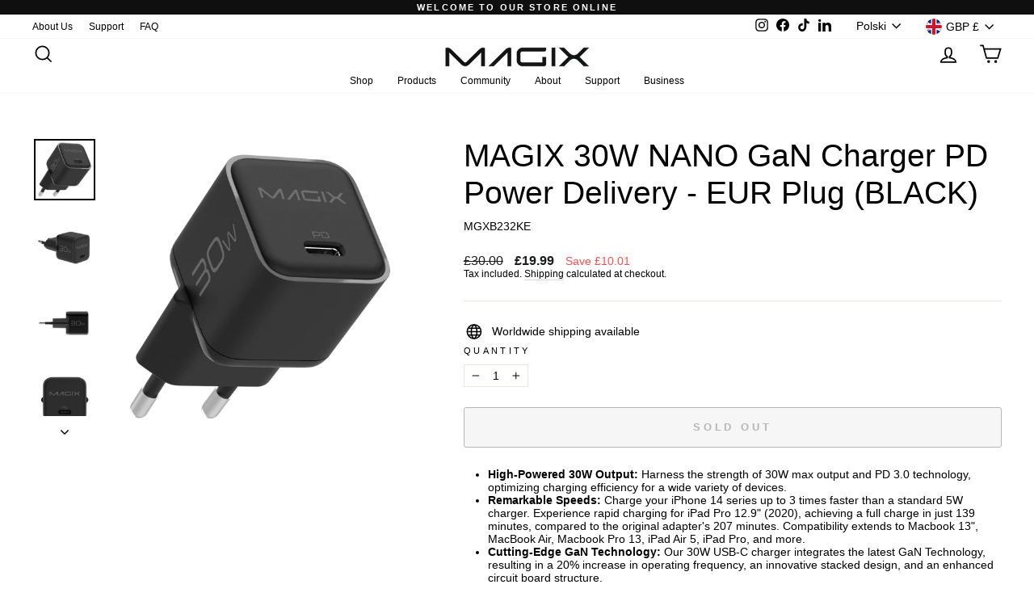

--- FILE ---
content_type: text/html; charset=utf-8
request_url: https://www.magixtechnology.com/pl/products/magix-30w-nano-gan-charger-pd-power-delivery-eur-plug-black
body_size: 43381
content:
<!doctype html>
<html class="no-js" lang="pl" dir="ltr">
<head> 
<meta name="google-site-verification" content="c3jVVqn39xDyRcFNreNHdkg989Heeb_12GGKlujeQJ8" />
  <!-- Meta Pixel Code -->
<script>
  !function(f,b,e,v,n,t,s)
  {if(f.fbq)return;n=f.fbq=function(){n.callMethod?
  n.callMethod.apply(n,arguments):n.queue.push(arguments)};
  if(!f._fbq)f._fbq=n;n.push=n;n.loaded=!0;n.version='2.0';
  n.queue=[];t=b.createElement(e);t.async=!0;
  t.src=v;s=b.getElementsByTagName(e)[0];
  s.parentNode.insertBefore(t,s)}(window, document,'script',
  'https://connect.facebook.net/en_US/fbevents.js');
  fbq('init', '572399764465276');
  fbq('track', 'PageView');
</script>
<noscript><img height="1" width="1" style="display:none"
  src="https://www.facebook.com/tr?id=572399764465276&ev=PageView&noscript=1"
/></noscript>
<!-- End Meta Pixel Code -->
    <script src='//www.magixtechnology.com/cdn/shop/t/2/assets/product_restore_email.js?v=24801896778568711711690969593' defer='defer' ></script> 
    <script id='em_product_variants' type='application/json'>
        [{"id":45991455392035,"title":"Default Title","option1":"Default Title","option2":null,"option3":null,"sku":"MGXB232KE","requires_shipping":true,"taxable":true,"featured_image":null,"available":false,"name":"MAGIX 30W NANO GaN Charger PD Power Delivery - EUR Plug (BLACK)","public_title":null,"options":["Default Title"],"price":1999,"weight":0,"compare_at_price":3000,"inventory_management":"shopify","barcode":"5060675851449","requires_selling_plan":false,"selling_plan_allocations":[]}]
    </script>
    <script id='em_product_selected_or_first_available_variant' type='application/json'>
        {"id":45991455392035,"title":"Default Title","option1":"Default Title","option2":null,"option3":null,"sku":"MGXB232KE","requires_shipping":true,"taxable":true,"featured_image":null,"available":false,"name":"MAGIX 30W NANO GaN Charger PD Power Delivery - EUR Plug (BLACK)","public_title":null,"options":["Default Title"],"price":1999,"weight":0,"compare_at_price":3000,"inventory_management":"shopify","barcode":"5060675851449","requires_selling_plan":false,"selling_plan_allocations":[]}
    </script>
    <script id='em_product_metafields' type='application/json'>
        null
    </script>
  <meta charset="utf-8">
  <meta http-equiv="X-UA-Compatible" content="IE=edge,chrome=1">
  <meta name="viewport" content="width=device-width,initial-scale=1">
  <meta name="theme-color" content="#111111">
  <link rel="canonical" href="https://www.magixtechnology.com/pl/products/magix-30w-nano-gan-charger-pd-power-delivery-eur-plug-black">
  <link rel="preconnect" href="https://cdn.shopify.com">
  <link rel="preconnect" href="https://fonts.shopifycdn.com">
  <link rel="dns-prefetch" href="https://productreviews.shopifycdn.com">
  <link rel="dns-prefetch" href="https://ajax.googleapis.com">
  <link rel="dns-prefetch" href="https://maps.googleapis.com">
  <link rel="dns-prefetch" href="https://maps.gstatic.com"><link rel="shortcut icon" href="//www.magixtechnology.com/cdn/shop/files/Icon_Red_Padding_32x32.png?v=1690970943" type="image/png" /><title>MAGIX 30W NANO GaN Charger PD Power Delivery - EUR Plug (BLACK)
&ndash; Magix Technology
</title>
<meta name="description" content="High-Powered 30W Output: Harness the strength of 30W max output and PD 3.0 technology, optimizing charging efficiency for a wide variety of devices. Remarkable Speeds: Charge your iPhone 14 series up to 3 times faster than a standard 5W charger. Experience rapid charging for iPad Pro 12.9&quot; (2020), achieving a full char"><meta property="og:site_name" content="Magix Technology">
  <meta property="og:url" content="https://www.magixtechnology.com/pl/products/magix-30w-nano-gan-charger-pd-power-delivery-eur-plug-black">
  <meta property="og:title" content="MAGIX 30W NANO GaN Charger PD Power Delivery - EUR Plug (BLACK)">
  <meta property="og:type" content="product">
  <meta property="og:description" content="High-Powered 30W Output: Harness the strength of 30W max output and PD 3.0 technology, optimizing charging efficiency for a wide variety of devices. Remarkable Speeds: Charge your iPhone 14 series up to 3 times faster than a standard 5W charger. Experience rapid charging for iPad Pro 12.9&quot; (2020), achieving a full char"><meta property="og:image" content="http://www.magixtechnology.com/cdn/shop/files/MGXB232KE_1.png?v=1691955375">
    <meta property="og:image:secure_url" content="https://www.magixtechnology.com/cdn/shop/files/MGXB232KE_1.png?v=1691955375">
    <meta property="og:image:width" content="1521">
    <meta property="og:image:height" content="1521"><meta name="twitter:site" content="@">
  <meta name="twitter:card" content="summary_large_image">
  <meta name="twitter:title" content="MAGIX 30W NANO GaN Charger PD Power Delivery - EUR Plug (BLACK)">
  <meta name="twitter:description" content="High-Powered 30W Output: Harness the strength of 30W max output and PD 3.0 technology, optimizing charging efficiency for a wide variety of devices. Remarkable Speeds: Charge your iPhone 14 series up to 3 times faster than a standard 5W charger. Experience rapid charging for iPad Pro 12.9&quot; (2020), achieving a full char">
<style data-shopify>
  

  
  
  
</style><link href="//www.magixtechnology.com/cdn/shop/t/2/assets/theme.css?v=150890501971002763601717710926" rel="stylesheet" type="text/css" media="all" />
<style data-shopify>:root {
    --typeHeaderPrimary: Helvetica;
    --typeHeaderFallback: Arial, sans-serif;
    --typeHeaderSize: 46px;
    --typeHeaderWeight: 400;
    --typeHeaderLineHeight: 1.2;
    --typeHeaderSpacing: 0.0em;

    --typeBasePrimary:Helvetica;
    --typeBaseFallback:Arial, sans-serif;
    --typeBaseSize: 14px;
    --typeBaseWeight: 400;
    --typeBaseSpacing: 0.0em;
    --typeBaseLineHeight: 1.2;

    --typeCollectionTitle: 24px;

    --iconWeight: 4px;
    --iconLinecaps: miter;

    
      --buttonRadius: 3px;
    

    --colorGridOverlayOpacity: 0.2;
  }

  .placeholder-content {
    background-image: linear-gradient(100deg, #ffffff 40%, #f7f7f7 63%, #ffffff 79%);
  }</style><script>
    document.documentElement.className = document.documentElement.className.replace('no-js', 'js');

    window.theme = window.theme || {};
    theme.routes = {
      home: "/pl",
      cart: "/pl/cart.js",
      cartPage: "/pl/cart",
      cartAdd: "/pl/cart/add.js",
      cartChange: "/pl/cart/change.js"
    };
    theme.strings = {
      soldOut: "Sold Out",
      unavailable: "Unavailable",
      inStockLabel: "In stock, ready to ship",
      stockLabel: "Low stock - [count] items left",
      willNotShipUntil: "Ready to ship [date]",
      willBeInStockAfter: "Back in stock [date]",
      waitingForStock: "Inventory on the way",
      savePrice: "Save [saved_amount]",
      cartEmpty: "Your cart is currently empty.",
      cartTermsConfirmation: "You must agree with the terms and conditions of sales to check out",
      searchCollections: "Collections:",
      searchPages: "Pages:",
      searchArticles: "Articles:"
    };
    theme.settings = {
      dynamicVariantsEnable: true,
      cartType: "drawer",
      isCustomerTemplate: false,
      moneyFormat: "£{{amount}}",
      saveType: "dollar",
      productImageSize: "square",
      productImageCover: false,
      predictiveSearch: true,
      predictiveSearchType: "product,article,page,collection",
      quickView: true,
      themeName: 'Impulse',
      themeVersion: "5.1.2"
    };
  </script>

  <script>window.performance && window.performance.mark && window.performance.mark('shopify.content_for_header.start');</script><meta id="shopify-digital-wallet" name="shopify-digital-wallet" content="/80301293859/digital_wallets/dialog">
<meta name="shopify-checkout-api-token" content="b1e355d8ca6902c077ea9a127156dd62">
<meta id="in-context-paypal-metadata" data-shop-id="80301293859" data-venmo-supported="false" data-environment="production" data-locale="pl_PL" data-paypal-v4="true" data-currency="GBP">
<link rel="alternate" hreflang="x-default" href="https://www.magixtechnology.com/products/magix-30w-nano-gan-charger-pd-power-delivery-eur-plug-black">
<link rel="alternate" hreflang="en" href="https://www.magixtechnology.com/products/magix-30w-nano-gan-charger-pd-power-delivery-eur-plug-black">
<link rel="alternate" hreflang="fr" href="https://www.magixtechnology.com/fr/products/magix-30w-nano-gan-charger-pd-power-delivery-eur-plug-black">
<link rel="alternate" hreflang="it" href="https://www.magixtechnology.com/it/products/magix-30w-nano-gan-charger-pd-power-delivery-eur-plug-black">
<link rel="alternate" hreflang="es" href="https://www.magixtechnology.com/es/products/magix-30w-nano-gan-charger-pd-power-delivery-eur-plug-black">
<link rel="alternate" hreflang="pl" href="https://www.magixtechnology.com/pl/products/magix-30w-nano-gan-charger-pd-power-delivery-eur-plug-black">
<link rel="alternate" type="application/json+oembed" href="https://www.magixtechnology.com/pl/products/magix-30w-nano-gan-charger-pd-power-delivery-eur-plug-black.oembed">
<script async="async" src="/checkouts/internal/preloads.js?locale=pl-GB"></script>
<link rel="preconnect" href="https://shop.app" crossorigin="anonymous">
<script async="async" src="https://shop.app/checkouts/internal/preloads.js?locale=pl-GB&shop_id=80301293859" crossorigin="anonymous"></script>
<script id="apple-pay-shop-capabilities" type="application/json">{"shopId":80301293859,"countryCode":"GB","currencyCode":"GBP","merchantCapabilities":["supports3DS"],"merchantId":"gid:\/\/shopify\/Shop\/80301293859","merchantName":"Magix Technology","requiredBillingContactFields":["postalAddress","email"],"requiredShippingContactFields":["postalAddress","email"],"shippingType":"shipping","supportedNetworks":["visa","maestro","masterCard","amex","discover","elo"],"total":{"type":"pending","label":"Magix Technology","amount":"1.00"},"shopifyPaymentsEnabled":true,"supportsSubscriptions":true}</script>
<script id="shopify-features" type="application/json">{"accessToken":"b1e355d8ca6902c077ea9a127156dd62","betas":["rich-media-storefront-analytics"],"domain":"www.magixtechnology.com","predictiveSearch":true,"shopId":80301293859,"locale":"pl"}</script>
<script>var Shopify = Shopify || {};
Shopify.shop = "48d72a.myshopify.com";
Shopify.locale = "pl";
Shopify.currency = {"active":"GBP","rate":"1.0"};
Shopify.country = "GB";
Shopify.theme = {"name":"Impulse new","id":156072411427,"schema_name":"Impulse","schema_version":"5.1.2","theme_store_id":null,"role":"main"};
Shopify.theme.handle = "null";
Shopify.theme.style = {"id":null,"handle":null};
Shopify.cdnHost = "www.magixtechnology.com/cdn";
Shopify.routes = Shopify.routes || {};
Shopify.routes.root = "/pl/";</script>
<script type="module">!function(o){(o.Shopify=o.Shopify||{}).modules=!0}(window);</script>
<script>!function(o){function n(){var o=[];function n(){o.push(Array.prototype.slice.apply(arguments))}return n.q=o,n}var t=o.Shopify=o.Shopify||{};t.loadFeatures=n(),t.autoloadFeatures=n()}(window);</script>
<script>
  window.ShopifyPay = window.ShopifyPay || {};
  window.ShopifyPay.apiHost = "shop.app\/pay";
  window.ShopifyPay.redirectState = null;
</script>
<script id="shop-js-analytics" type="application/json">{"pageType":"product"}</script>
<script defer="defer" async type="module" src="//www.magixtechnology.com/cdn/shopifycloud/shop-js/modules/v2/client.init-shop-cart-sync_C3xTGyPg.pl.esm.js"></script>
<script defer="defer" async type="module" src="//www.magixtechnology.com/cdn/shopifycloud/shop-js/modules/v2/chunk.common_nYVXtoE1.esm.js"></script>
<script type="module">
  await import("//www.magixtechnology.com/cdn/shopifycloud/shop-js/modules/v2/client.init-shop-cart-sync_C3xTGyPg.pl.esm.js");
await import("//www.magixtechnology.com/cdn/shopifycloud/shop-js/modules/v2/chunk.common_nYVXtoE1.esm.js");

  window.Shopify.SignInWithShop?.initShopCartSync?.({"fedCMEnabled":true,"windoidEnabled":true});

</script>
<script>
  window.Shopify = window.Shopify || {};
  if (!window.Shopify.featureAssets) window.Shopify.featureAssets = {};
  window.Shopify.featureAssets['shop-js'] = {"shop-cart-sync":["modules/v2/client.shop-cart-sync_CLlm59fm.pl.esm.js","modules/v2/chunk.common_nYVXtoE1.esm.js"],"init-fed-cm":["modules/v2/client.init-fed-cm_f3HRspaz.pl.esm.js","modules/v2/chunk.common_nYVXtoE1.esm.js"],"shop-button":["modules/v2/client.shop-button_DPzKAX62.pl.esm.js","modules/v2/chunk.common_nYVXtoE1.esm.js"],"shop-cash-offers":["modules/v2/client.shop-cash-offers_rAYO0Zjx.pl.esm.js","modules/v2/chunk.common_nYVXtoE1.esm.js","modules/v2/chunk.modal_81SK1Lpq.esm.js"],"init-windoid":["modules/v2/client.init-windoid_CKP5mSxh.pl.esm.js","modules/v2/chunk.common_nYVXtoE1.esm.js"],"shop-toast-manager":["modules/v2/client.shop-toast-manager_hEbHg6be.pl.esm.js","modules/v2/chunk.common_nYVXtoE1.esm.js"],"init-shop-email-lookup-coordinator":["modules/v2/client.init-shop-email-lookup-coordinator_BEOjy9Fk.pl.esm.js","modules/v2/chunk.common_nYVXtoE1.esm.js"],"init-shop-cart-sync":["modules/v2/client.init-shop-cart-sync_C3xTGyPg.pl.esm.js","modules/v2/chunk.common_nYVXtoE1.esm.js"],"avatar":["modules/v2/client.avatar_BTnouDA3.pl.esm.js"],"pay-button":["modules/v2/client.pay-button_CZLa_1Az.pl.esm.js","modules/v2/chunk.common_nYVXtoE1.esm.js"],"init-customer-accounts":["modules/v2/client.init-customer-accounts_hAv6LUhj.pl.esm.js","modules/v2/client.shop-login-button_CNLyILi1.pl.esm.js","modules/v2/chunk.common_nYVXtoE1.esm.js","modules/v2/chunk.modal_81SK1Lpq.esm.js"],"init-shop-for-new-customer-accounts":["modules/v2/client.init-shop-for-new-customer-accounts_Bb0W7nHl.pl.esm.js","modules/v2/client.shop-login-button_CNLyILi1.pl.esm.js","modules/v2/chunk.common_nYVXtoE1.esm.js","modules/v2/chunk.modal_81SK1Lpq.esm.js"],"shop-login-button":["modules/v2/client.shop-login-button_CNLyILi1.pl.esm.js","modules/v2/chunk.common_nYVXtoE1.esm.js","modules/v2/chunk.modal_81SK1Lpq.esm.js"],"init-customer-accounts-sign-up":["modules/v2/client.init-customer-accounts-sign-up_jL7guMWp.pl.esm.js","modules/v2/client.shop-login-button_CNLyILi1.pl.esm.js","modules/v2/chunk.common_nYVXtoE1.esm.js","modules/v2/chunk.modal_81SK1Lpq.esm.js"],"shop-follow-button":["modules/v2/client.shop-follow-button_DTYTnUjM.pl.esm.js","modules/v2/chunk.common_nYVXtoE1.esm.js","modules/v2/chunk.modal_81SK1Lpq.esm.js"],"checkout-modal":["modules/v2/client.checkout-modal_C7OIAhoy.pl.esm.js","modules/v2/chunk.common_nYVXtoE1.esm.js","modules/v2/chunk.modal_81SK1Lpq.esm.js"],"lead-capture":["modules/v2/client.lead-capture_Cwe7sN3c.pl.esm.js","modules/v2/chunk.common_nYVXtoE1.esm.js","modules/v2/chunk.modal_81SK1Lpq.esm.js"],"shop-login":["modules/v2/client.shop-login_XBXsKWM9.pl.esm.js","modules/v2/chunk.common_nYVXtoE1.esm.js","modules/v2/chunk.modal_81SK1Lpq.esm.js"],"payment-terms":["modules/v2/client.payment-terms_ChWqSsqX.pl.esm.js","modules/v2/chunk.common_nYVXtoE1.esm.js","modules/v2/chunk.modal_81SK1Lpq.esm.js"]};
</script>
<script>(function() {
  var isLoaded = false;
  function asyncLoad() {
    if (isLoaded) return;
    isLoaded = true;
    var urls = ["https:\/\/cdn.shopify.com\/s\/files\/1\/0803\/0129\/3859\/t\/2\/assets\/rev_80301293859.js?v=1717710926\u0026shop=48d72a.myshopify.com","https:\/\/wholesale.good-apps.co\/storage\/js\/goodpa_wholesale-48d72a.myshopify.com.js?ver=68\u0026shop=48d72a.myshopify.com"];
    for (var i = 0; i < urls.length; i++) {
      var s = document.createElement('script');
      s.type = 'text/javascript';
      s.async = true;
      s.src = urls[i];
      var x = document.getElementsByTagName('script')[0];
      x.parentNode.insertBefore(s, x);
    }
  };
  if(window.attachEvent) {
    window.attachEvent('onload', asyncLoad);
  } else {
    window.addEventListener('load', asyncLoad, false);
  }
})();</script>
<script id="__st">var __st={"a":80301293859,"offset":0,"reqid":"bb4bd0cd-1a69-4278-bcee-320fa65bfe2a-1768826651","pageurl":"www.magixtechnology.com\/pl\/products\/magix-30w-nano-gan-charger-pd-power-delivery-eur-plug-black","u":"753e602e4262","p":"product","rtyp":"product","rid":8541646487843};</script>
<script>window.ShopifyPaypalV4VisibilityTracking = true;</script>
<script id="captcha-bootstrap">!function(){'use strict';const t='contact',e='account',n='new_comment',o=[[t,t],['blogs',n],['comments',n],[t,'customer']],c=[[e,'customer_login'],[e,'guest_login'],[e,'recover_customer_password'],[e,'create_customer']],r=t=>t.map((([t,e])=>`form[action*='/${t}']:not([data-nocaptcha='true']) input[name='form_type'][value='${e}']`)).join(','),a=t=>()=>t?[...document.querySelectorAll(t)].map((t=>t.form)):[];function s(){const t=[...o],e=r(t);return a(e)}const i='password',u='form_key',d=['recaptcha-v3-token','g-recaptcha-response','h-captcha-response',i],f=()=>{try{return window.sessionStorage}catch{return}},m='__shopify_v',_=t=>t.elements[u];function p(t,e,n=!1){try{const o=window.sessionStorage,c=JSON.parse(o.getItem(e)),{data:r}=function(t){const{data:e,action:n}=t;return t[m]||n?{data:e,action:n}:{data:t,action:n}}(c);for(const[e,n]of Object.entries(r))t.elements[e]&&(t.elements[e].value=n);n&&o.removeItem(e)}catch(o){console.error('form repopulation failed',{error:o})}}const l='form_type',E='cptcha';function T(t){t.dataset[E]=!0}const w=window,h=w.document,L='Shopify',v='ce_forms',y='captcha';let A=!1;((t,e)=>{const n=(g='f06e6c50-85a8-45c8-87d0-21a2b65856fe',I='https://cdn.shopify.com/shopifycloud/storefront-forms-hcaptcha/ce_storefront_forms_captcha_hcaptcha.v1.5.2.iife.js',D={infoText:'Chronione przez hCaptcha',privacyText:'Prywatność',termsText:'Warunki'},(t,e,n)=>{const o=w[L][v],c=o.bindForm;if(c)return c(t,g,e,D).then(n);var r;o.q.push([[t,g,e,D],n]),r=I,A||(h.body.append(Object.assign(h.createElement('script'),{id:'captcha-provider',async:!0,src:r})),A=!0)});var g,I,D;w[L]=w[L]||{},w[L][v]=w[L][v]||{},w[L][v].q=[],w[L][y]=w[L][y]||{},w[L][y].protect=function(t,e){n(t,void 0,e),T(t)},Object.freeze(w[L][y]),function(t,e,n,w,h,L){const[v,y,A,g]=function(t,e,n){const i=e?o:[],u=t?c:[],d=[...i,...u],f=r(d),m=r(i),_=r(d.filter((([t,e])=>n.includes(e))));return[a(f),a(m),a(_),s()]}(w,h,L),I=t=>{const e=t.target;return e instanceof HTMLFormElement?e:e&&e.form},D=t=>v().includes(t);t.addEventListener('submit',(t=>{const e=I(t);if(!e)return;const n=D(e)&&!e.dataset.hcaptchaBound&&!e.dataset.recaptchaBound,o=_(e),c=g().includes(e)&&(!o||!o.value);(n||c)&&t.preventDefault(),c&&!n&&(function(t){try{if(!f())return;!function(t){const e=f();if(!e)return;const n=_(t);if(!n)return;const o=n.value;o&&e.removeItem(o)}(t);const e=Array.from(Array(32),(()=>Math.random().toString(36)[2])).join('');!function(t,e){_(t)||t.append(Object.assign(document.createElement('input'),{type:'hidden',name:u})),t.elements[u].value=e}(t,e),function(t,e){const n=f();if(!n)return;const o=[...t.querySelectorAll(`input[type='${i}']`)].map((({name:t})=>t)),c=[...d,...o],r={};for(const[a,s]of new FormData(t).entries())c.includes(a)||(r[a]=s);n.setItem(e,JSON.stringify({[m]:1,action:t.action,data:r}))}(t,e)}catch(e){console.error('failed to persist form',e)}}(e),e.submit())}));const S=(t,e)=>{t&&!t.dataset[E]&&(n(t,e.some((e=>e===t))),T(t))};for(const o of['focusin','change'])t.addEventListener(o,(t=>{const e=I(t);D(e)&&S(e,y())}));const B=e.get('form_key'),M=e.get(l),P=B&&M;t.addEventListener('DOMContentLoaded',(()=>{const t=y();if(P)for(const e of t)e.elements[l].value===M&&p(e,B);[...new Set([...A(),...v().filter((t=>'true'===t.dataset.shopifyCaptcha))])].forEach((e=>S(e,t)))}))}(h,new URLSearchParams(w.location.search),n,t,e,['guest_login'])})(!0,!0)}();</script>
<script integrity="sha256-4kQ18oKyAcykRKYeNunJcIwy7WH5gtpwJnB7kiuLZ1E=" data-source-attribution="shopify.loadfeatures" defer="defer" src="//www.magixtechnology.com/cdn/shopifycloud/storefront/assets/storefront/load_feature-a0a9edcb.js" crossorigin="anonymous"></script>
<script crossorigin="anonymous" defer="defer" src="//www.magixtechnology.com/cdn/shopifycloud/storefront/assets/shopify_pay/storefront-65b4c6d7.js?v=20250812"></script>
<script data-source-attribution="shopify.dynamic_checkout.dynamic.init">var Shopify=Shopify||{};Shopify.PaymentButton=Shopify.PaymentButton||{isStorefrontPortableWallets:!0,init:function(){window.Shopify.PaymentButton.init=function(){};var t=document.createElement("script");t.src="https://www.magixtechnology.com/cdn/shopifycloud/portable-wallets/latest/portable-wallets.pl.js",t.type="module",document.head.appendChild(t)}};
</script>
<script data-source-attribution="shopify.dynamic_checkout.buyer_consent">
  function portableWalletsHideBuyerConsent(e){var t=document.getElementById("shopify-buyer-consent"),n=document.getElementById("shopify-subscription-policy-button");t&&n&&(t.classList.add("hidden"),t.setAttribute("aria-hidden","true"),n.removeEventListener("click",e))}function portableWalletsShowBuyerConsent(e){var t=document.getElementById("shopify-buyer-consent"),n=document.getElementById("shopify-subscription-policy-button");t&&n&&(t.classList.remove("hidden"),t.removeAttribute("aria-hidden"),n.addEventListener("click",e))}window.Shopify?.PaymentButton&&(window.Shopify.PaymentButton.hideBuyerConsent=portableWalletsHideBuyerConsent,window.Shopify.PaymentButton.showBuyerConsent=portableWalletsShowBuyerConsent);
</script>
<script>
  function portableWalletsCleanup(e){e&&e.src&&console.error("Failed to load portable wallets script "+e.src);var t=document.querySelectorAll("shopify-accelerated-checkout .shopify-payment-button__skeleton, shopify-accelerated-checkout-cart .wallet-cart-button__skeleton"),e=document.getElementById("shopify-buyer-consent");for(let e=0;e<t.length;e++)t[e].remove();e&&e.remove()}function portableWalletsNotLoadedAsModule(e){e instanceof ErrorEvent&&"string"==typeof e.message&&e.message.includes("import.meta")&&"string"==typeof e.filename&&e.filename.includes("portable-wallets")&&(window.removeEventListener("error",portableWalletsNotLoadedAsModule),window.Shopify.PaymentButton.failedToLoad=e,"loading"===document.readyState?document.addEventListener("DOMContentLoaded",window.Shopify.PaymentButton.init):window.Shopify.PaymentButton.init())}window.addEventListener("error",portableWalletsNotLoadedAsModule);
</script>

<script type="module" src="https://www.magixtechnology.com/cdn/shopifycloud/portable-wallets/latest/portable-wallets.pl.js" onError="portableWalletsCleanup(this)" crossorigin="anonymous"></script>
<script nomodule>
  document.addEventListener("DOMContentLoaded", portableWalletsCleanup);
</script>

<link id="shopify-accelerated-checkout-styles" rel="stylesheet" media="screen" href="https://www.magixtechnology.com/cdn/shopifycloud/portable-wallets/latest/accelerated-checkout-backwards-compat.css" crossorigin="anonymous">
<style id="shopify-accelerated-checkout-cart">
        #shopify-buyer-consent {
  margin-top: 1em;
  display: inline-block;
  width: 100%;
}

#shopify-buyer-consent.hidden {
  display: none;
}

#shopify-subscription-policy-button {
  background: none;
  border: none;
  padding: 0;
  text-decoration: underline;
  font-size: inherit;
  cursor: pointer;
}

#shopify-subscription-policy-button::before {
  box-shadow: none;
}

      </style>

<script>window.performance && window.performance.mark && window.performance.mark('shopify.content_for_header.end');</script>

  <script src="//www.magixtechnology.com/cdn/shop/t/2/assets/vendor-scripts-v10.js" defer="defer"></script><link rel="preload" as="style" href="//www.magixtechnology.com/cdn/shop/t/2/assets/currency-flags.css" onload="this.onload=null;this.rel='stylesheet'">
    <link rel="stylesheet" href="//www.magixtechnology.com/cdn/shop/t/2/assets/currency-flags.css"><script src="//www.magixtechnology.com/cdn/shop/t/2/assets/theme.min.js?v=145654977113948214481690969593" defer="defer"></script><script  src="//www.magixtechnology.com/cdn/shop/t/2/assets/seal-review.js?v=35570988356787383901690969593" defer="defer"></script>
<script id="sealapps_product_review">
    var shopifyObj = {
        productName : "MAGIX 30W NANO GaN Charger PD Power Delivery - EUR Plug (BLACK)",
        productId : 8541646487843,
        productImage : ["\/\/www.magixtechnology.com\/cdn\/shop\/files\/MGXB232KE_1.png?v=1691955375","\/\/www.magixtechnology.com\/cdn\/shop\/files\/MGXB232KE_2.png?v=1691955375","\/\/www.magixtechnology.com\/cdn\/shop\/files\/MGXB232KE_3.png?v=1691955374","\/\/www.magixtechnology.com\/cdn\/shop\/files\/MGXB232KE_4.png?v=1691955374"],
        productObj: [{"id":45991455392035,"title":"Default Title","option1":"Default Title","option2":null,"option3":null,"sku":"MGXB232KE","requires_shipping":true,"taxable":true,"featured_image":null,"available":false,"name":"MAGIX 30W NANO GaN Charger PD Power Delivery - EUR Plug (BLACK)","public_title":null,"options":["Default Title"],"price":1999,"weight":0,"compare_at_price":3000,"inventory_management":"shopify","barcode":"5060675851449","requires_selling_plan":false,"selling_plan_allocations":[]}],
        themeName : "Impulse new",
        sort_by : null,
        collectionId : null,
        effectiveTime: null,
    }
    
    </script>
<!-- BEGIN app block: shopify://apps/preorder-now-pre-order-pq/blocks/app-embed/551fab2c-3af6-4a8f-ba21-736a71cb4540 --><!-- END app block --><script src="https://cdn.shopify.com/extensions/019b8f3c-2447-7129-ba87-410dff7202af/spin-wheel-ea-1122/assets/main-ea-spin.js" type="text/javascript" defer="defer"></script>
<link href="https://cdn.shopify.com/extensions/019b8f3c-2447-7129-ba87-410dff7202af/spin-wheel-ea-1122/assets/main-ea-spin.css" rel="stylesheet" type="text/css" media="all">
<script src="https://cdn.shopify.com/extensions/97f1d596-8c25-4c5e-8e06-739ecf95b005/preorder-now-pre-order-pq-33/assets/prequik.js" type="text/javascript" defer="defer"></script>
<link href="https://cdn.shopify.com/extensions/97f1d596-8c25-4c5e-8e06-739ecf95b005/preorder-now-pre-order-pq-33/assets/cx-prequik.css" rel="stylesheet" type="text/css" media="all">
<link href="https://monorail-edge.shopifysvc.com" rel="dns-prefetch">
<script>(function(){if ("sendBeacon" in navigator && "performance" in window) {try {var session_token_from_headers = performance.getEntriesByType('navigation')[0].serverTiming.find(x => x.name == '_s').description;} catch {var session_token_from_headers = undefined;}var session_cookie_matches = document.cookie.match(/_shopify_s=([^;]*)/);var session_token_from_cookie = session_cookie_matches && session_cookie_matches.length === 2 ? session_cookie_matches[1] : "";var session_token = session_token_from_headers || session_token_from_cookie || "";function handle_abandonment_event(e) {var entries = performance.getEntries().filter(function(entry) {return /monorail-edge.shopifysvc.com/.test(entry.name);});if (!window.abandonment_tracked && entries.length === 0) {window.abandonment_tracked = true;var currentMs = Date.now();var navigation_start = performance.timing.navigationStart;var payload = {shop_id: 80301293859,url: window.location.href,navigation_start,duration: currentMs - navigation_start,session_token,page_type: "product"};window.navigator.sendBeacon("https://monorail-edge.shopifysvc.com/v1/produce", JSON.stringify({schema_id: "online_store_buyer_site_abandonment/1.1",payload: payload,metadata: {event_created_at_ms: currentMs,event_sent_at_ms: currentMs}}));}}window.addEventListener('pagehide', handle_abandonment_event);}}());</script>
<script id="web-pixels-manager-setup">(function e(e,d,r,n,o){if(void 0===o&&(o={}),!Boolean(null===(a=null===(i=window.Shopify)||void 0===i?void 0:i.analytics)||void 0===a?void 0:a.replayQueue)){var i,a;window.Shopify=window.Shopify||{};var t=window.Shopify;t.analytics=t.analytics||{};var s=t.analytics;s.replayQueue=[],s.publish=function(e,d,r){return s.replayQueue.push([e,d,r]),!0};try{self.performance.mark("wpm:start")}catch(e){}var l=function(){var e={modern:/Edge?\/(1{2}[4-9]|1[2-9]\d|[2-9]\d{2}|\d{4,})\.\d+(\.\d+|)|Firefox\/(1{2}[4-9]|1[2-9]\d|[2-9]\d{2}|\d{4,})\.\d+(\.\d+|)|Chrom(ium|e)\/(9{2}|\d{3,})\.\d+(\.\d+|)|(Maci|X1{2}).+ Version\/(15\.\d+|(1[6-9]|[2-9]\d|\d{3,})\.\d+)([,.]\d+|)( \(\w+\)|)( Mobile\/\w+|) Safari\/|Chrome.+OPR\/(9{2}|\d{3,})\.\d+\.\d+|(CPU[ +]OS|iPhone[ +]OS|CPU[ +]iPhone|CPU IPhone OS|CPU iPad OS)[ +]+(15[._]\d+|(1[6-9]|[2-9]\d|\d{3,})[._]\d+)([._]\d+|)|Android:?[ /-](13[3-9]|1[4-9]\d|[2-9]\d{2}|\d{4,})(\.\d+|)(\.\d+|)|Android.+Firefox\/(13[5-9]|1[4-9]\d|[2-9]\d{2}|\d{4,})\.\d+(\.\d+|)|Android.+Chrom(ium|e)\/(13[3-9]|1[4-9]\d|[2-9]\d{2}|\d{4,})\.\d+(\.\d+|)|SamsungBrowser\/([2-9]\d|\d{3,})\.\d+/,legacy:/Edge?\/(1[6-9]|[2-9]\d|\d{3,})\.\d+(\.\d+|)|Firefox\/(5[4-9]|[6-9]\d|\d{3,})\.\d+(\.\d+|)|Chrom(ium|e)\/(5[1-9]|[6-9]\d|\d{3,})\.\d+(\.\d+|)([\d.]+$|.*Safari\/(?![\d.]+ Edge\/[\d.]+$))|(Maci|X1{2}).+ Version\/(10\.\d+|(1[1-9]|[2-9]\d|\d{3,})\.\d+)([,.]\d+|)( \(\w+\)|)( Mobile\/\w+|) Safari\/|Chrome.+OPR\/(3[89]|[4-9]\d|\d{3,})\.\d+\.\d+|(CPU[ +]OS|iPhone[ +]OS|CPU[ +]iPhone|CPU IPhone OS|CPU iPad OS)[ +]+(10[._]\d+|(1[1-9]|[2-9]\d|\d{3,})[._]\d+)([._]\d+|)|Android:?[ /-](13[3-9]|1[4-9]\d|[2-9]\d{2}|\d{4,})(\.\d+|)(\.\d+|)|Mobile Safari.+OPR\/([89]\d|\d{3,})\.\d+\.\d+|Android.+Firefox\/(13[5-9]|1[4-9]\d|[2-9]\d{2}|\d{4,})\.\d+(\.\d+|)|Android.+Chrom(ium|e)\/(13[3-9]|1[4-9]\d|[2-9]\d{2}|\d{4,})\.\d+(\.\d+|)|Android.+(UC? ?Browser|UCWEB|U3)[ /]?(15\.([5-9]|\d{2,})|(1[6-9]|[2-9]\d|\d{3,})\.\d+)\.\d+|SamsungBrowser\/(5\.\d+|([6-9]|\d{2,})\.\d+)|Android.+MQ{2}Browser\/(14(\.(9|\d{2,})|)|(1[5-9]|[2-9]\d|\d{3,})(\.\d+|))(\.\d+|)|K[Aa][Ii]OS\/(3\.\d+|([4-9]|\d{2,})\.\d+)(\.\d+|)/},d=e.modern,r=e.legacy,n=navigator.userAgent;return n.match(d)?"modern":n.match(r)?"legacy":"unknown"}(),u="modern"===l?"modern":"legacy",c=(null!=n?n:{modern:"",legacy:""})[u],f=function(e){return[e.baseUrl,"/wpm","/b",e.hashVersion,"modern"===e.buildTarget?"m":"l",".js"].join("")}({baseUrl:d,hashVersion:r,buildTarget:u}),m=function(e){var d=e.version,r=e.bundleTarget,n=e.surface,o=e.pageUrl,i=e.monorailEndpoint;return{emit:function(e){var a=e.status,t=e.errorMsg,s=(new Date).getTime(),l=JSON.stringify({metadata:{event_sent_at_ms:s},events:[{schema_id:"web_pixels_manager_load/3.1",payload:{version:d,bundle_target:r,page_url:o,status:a,surface:n,error_msg:t},metadata:{event_created_at_ms:s}}]});if(!i)return console&&console.warn&&console.warn("[Web Pixels Manager] No Monorail endpoint provided, skipping logging."),!1;try{return self.navigator.sendBeacon.bind(self.navigator)(i,l)}catch(e){}var u=new XMLHttpRequest;try{return u.open("POST",i,!0),u.setRequestHeader("Content-Type","text/plain"),u.send(l),!0}catch(e){return console&&console.warn&&console.warn("[Web Pixels Manager] Got an unhandled error while logging to Monorail."),!1}}}}({version:r,bundleTarget:l,surface:e.surface,pageUrl:self.location.href,monorailEndpoint:e.monorailEndpoint});try{o.browserTarget=l,function(e){var d=e.src,r=e.async,n=void 0===r||r,o=e.onload,i=e.onerror,a=e.sri,t=e.scriptDataAttributes,s=void 0===t?{}:t,l=document.createElement("script"),u=document.querySelector("head"),c=document.querySelector("body");if(l.async=n,l.src=d,a&&(l.integrity=a,l.crossOrigin="anonymous"),s)for(var f in s)if(Object.prototype.hasOwnProperty.call(s,f))try{l.dataset[f]=s[f]}catch(e){}if(o&&l.addEventListener("load",o),i&&l.addEventListener("error",i),u)u.appendChild(l);else{if(!c)throw new Error("Did not find a head or body element to append the script");c.appendChild(l)}}({src:f,async:!0,onload:function(){if(!function(){var e,d;return Boolean(null===(d=null===(e=window.Shopify)||void 0===e?void 0:e.analytics)||void 0===d?void 0:d.initialized)}()){var d=window.webPixelsManager.init(e)||void 0;if(d){var r=window.Shopify.analytics;r.replayQueue.forEach((function(e){var r=e[0],n=e[1],o=e[2];d.publishCustomEvent(r,n,o)})),r.replayQueue=[],r.publish=d.publishCustomEvent,r.visitor=d.visitor,r.initialized=!0}}},onerror:function(){return m.emit({status:"failed",errorMsg:"".concat(f," has failed to load")})},sri:function(e){var d=/^sha384-[A-Za-z0-9+/=]+$/;return"string"==typeof e&&d.test(e)}(c)?c:"",scriptDataAttributes:o}),m.emit({status:"loading"})}catch(e){m.emit({status:"failed",errorMsg:(null==e?void 0:e.message)||"Unknown error"})}}})({shopId: 80301293859,storefrontBaseUrl: "https://www.magixtechnology.com",extensionsBaseUrl: "https://extensions.shopifycdn.com/cdn/shopifycloud/web-pixels-manager",monorailEndpoint: "https://monorail-edge.shopifysvc.com/unstable/produce_batch",surface: "storefront-renderer",enabledBetaFlags: ["2dca8a86"],webPixelsConfigList: [{"id":"810090787","configuration":"{\"config\":\"{\\\"pixel_id\\\":\\\"G-3NTTD9XGHL\\\",\\\"target_country\\\":\\\"GB\\\",\\\"gtag_events\\\":[{\\\"type\\\":\\\"begin_checkout\\\",\\\"action_label\\\":\\\"G-3NTTD9XGHL\\\"},{\\\"type\\\":\\\"search\\\",\\\"action_label\\\":\\\"G-3NTTD9XGHL\\\"},{\\\"type\\\":\\\"view_item\\\",\\\"action_label\\\":[\\\"G-3NTTD9XGHL\\\",\\\"MC-SFNYN22BS9\\\"]},{\\\"type\\\":\\\"purchase\\\",\\\"action_label\\\":[\\\"G-3NTTD9XGHL\\\",\\\"MC-SFNYN22BS9\\\"]},{\\\"type\\\":\\\"page_view\\\",\\\"action_label\\\":[\\\"G-3NTTD9XGHL\\\",\\\"MC-SFNYN22BS9\\\"]},{\\\"type\\\":\\\"add_payment_info\\\",\\\"action_label\\\":\\\"G-3NTTD9XGHL\\\"},{\\\"type\\\":\\\"add_to_cart\\\",\\\"action_label\\\":\\\"G-3NTTD9XGHL\\\"}],\\\"enable_monitoring_mode\\\":false}\"}","eventPayloadVersion":"v1","runtimeContext":"OPEN","scriptVersion":"b2a88bafab3e21179ed38636efcd8a93","type":"APP","apiClientId":1780363,"privacyPurposes":[],"dataSharingAdjustments":{"protectedCustomerApprovalScopes":["read_customer_address","read_customer_email","read_customer_name","read_customer_personal_data","read_customer_phone"]}},{"id":"674300195","configuration":"{\"pixelCode\":\"CJV134JC77U3LSKK9JQG\"}","eventPayloadVersion":"v1","runtimeContext":"STRICT","scriptVersion":"22e92c2ad45662f435e4801458fb78cc","type":"APP","apiClientId":4383523,"privacyPurposes":["ANALYTICS","MARKETING","SALE_OF_DATA"],"dataSharingAdjustments":{"protectedCustomerApprovalScopes":["read_customer_address","read_customer_email","read_customer_name","read_customer_personal_data","read_customer_phone"]}},{"id":"72352035","configuration":"{\"accountID\":\"y3f1tWPP8qPAQX97tukIL6T6qS23\"}","eventPayloadVersion":"v1","runtimeContext":"STRICT","scriptVersion":"fcd585dccb05e93351deb9e64aa16bcc","type":"APP","apiClientId":44310888449,"privacyPurposes":["ANALYTICS","MARKETING","SALE_OF_DATA"],"dataSharingAdjustments":{"protectedCustomerApprovalScopes":["read_customer_address","read_customer_email","read_customer_name","read_customer_personal_data","read_customer_phone"]}},{"id":"shopify-app-pixel","configuration":"{}","eventPayloadVersion":"v1","runtimeContext":"STRICT","scriptVersion":"0450","apiClientId":"shopify-pixel","type":"APP","privacyPurposes":["ANALYTICS","MARKETING"]},{"id":"shopify-custom-pixel","eventPayloadVersion":"v1","runtimeContext":"LAX","scriptVersion":"0450","apiClientId":"shopify-pixel","type":"CUSTOM","privacyPurposes":["ANALYTICS","MARKETING"]}],isMerchantRequest: false,initData: {"shop":{"name":"Magix Technology","paymentSettings":{"currencyCode":"GBP"},"myshopifyDomain":"48d72a.myshopify.com","countryCode":"GB","storefrontUrl":"https:\/\/www.magixtechnology.com\/pl"},"customer":null,"cart":null,"checkout":null,"productVariants":[{"price":{"amount":19.99,"currencyCode":"GBP"},"product":{"title":"MAGIX 30W NANO GaN Charger PD Power Delivery - EUR Plug (BLACK)","vendor":"Magix Technology","id":"8541646487843","untranslatedTitle":"MAGIX 30W NANO GaN Charger PD Power Delivery - EUR Plug (BLACK)","url":"\/pl\/products\/magix-30w-nano-gan-charger-pd-power-delivery-eur-plug-black","type":"CHARGERS"},"id":"45991455392035","image":{"src":"\/\/www.magixtechnology.com\/cdn\/shop\/files\/MGXB232KE_1.png?v=1691955375"},"sku":"MGXB232KE","title":"Default Title","untranslatedTitle":"Default Title"}],"purchasingCompany":null},},"https://www.magixtechnology.com/cdn","fcfee988w5aeb613cpc8e4bc33m6693e112",{"modern":"","legacy":""},{"shopId":"80301293859","storefrontBaseUrl":"https:\/\/www.magixtechnology.com","extensionBaseUrl":"https:\/\/extensions.shopifycdn.com\/cdn\/shopifycloud\/web-pixels-manager","surface":"storefront-renderer","enabledBetaFlags":"[\"2dca8a86\"]","isMerchantRequest":"false","hashVersion":"fcfee988w5aeb613cpc8e4bc33m6693e112","publish":"custom","events":"[[\"page_viewed\",{}],[\"product_viewed\",{\"productVariant\":{\"price\":{\"amount\":19.99,\"currencyCode\":\"GBP\"},\"product\":{\"title\":\"MAGIX 30W NANO GaN Charger PD Power Delivery - EUR Plug (BLACK)\",\"vendor\":\"Magix Technology\",\"id\":\"8541646487843\",\"untranslatedTitle\":\"MAGIX 30W NANO GaN Charger PD Power Delivery - EUR Plug (BLACK)\",\"url\":\"\/pl\/products\/magix-30w-nano-gan-charger-pd-power-delivery-eur-plug-black\",\"type\":\"CHARGERS\"},\"id\":\"45991455392035\",\"image\":{\"src\":\"\/\/www.magixtechnology.com\/cdn\/shop\/files\/MGXB232KE_1.png?v=1691955375\"},\"sku\":\"MGXB232KE\",\"title\":\"Default Title\",\"untranslatedTitle\":\"Default Title\"}}]]"});</script><script>
  window.ShopifyAnalytics = window.ShopifyAnalytics || {};
  window.ShopifyAnalytics.meta = window.ShopifyAnalytics.meta || {};
  window.ShopifyAnalytics.meta.currency = 'GBP';
  var meta = {"product":{"id":8541646487843,"gid":"gid:\/\/shopify\/Product\/8541646487843","vendor":"Magix Technology","type":"CHARGERS","handle":"magix-30w-nano-gan-charger-pd-power-delivery-eur-plug-black","variants":[{"id":45991455392035,"price":1999,"name":"MAGIX 30W NANO GaN Charger PD Power Delivery - EUR Plug (BLACK)","public_title":null,"sku":"MGXB232KE"}],"remote":false},"page":{"pageType":"product","resourceType":"product","resourceId":8541646487843,"requestId":"bb4bd0cd-1a69-4278-bcee-320fa65bfe2a-1768826651"}};
  for (var attr in meta) {
    window.ShopifyAnalytics.meta[attr] = meta[attr];
  }
</script>
<script class="analytics">
  (function () {
    var customDocumentWrite = function(content) {
      var jquery = null;

      if (window.jQuery) {
        jquery = window.jQuery;
      } else if (window.Checkout && window.Checkout.$) {
        jquery = window.Checkout.$;
      }

      if (jquery) {
        jquery('body').append(content);
      }
    };

    var hasLoggedConversion = function(token) {
      if (token) {
        return document.cookie.indexOf('loggedConversion=' + token) !== -1;
      }
      return false;
    }

    var setCookieIfConversion = function(token) {
      if (token) {
        var twoMonthsFromNow = new Date(Date.now());
        twoMonthsFromNow.setMonth(twoMonthsFromNow.getMonth() + 2);

        document.cookie = 'loggedConversion=' + token + '; expires=' + twoMonthsFromNow;
      }
    }

    var trekkie = window.ShopifyAnalytics.lib = window.trekkie = window.trekkie || [];
    if (trekkie.integrations) {
      return;
    }
    trekkie.methods = [
      'identify',
      'page',
      'ready',
      'track',
      'trackForm',
      'trackLink'
    ];
    trekkie.factory = function(method) {
      return function() {
        var args = Array.prototype.slice.call(arguments);
        args.unshift(method);
        trekkie.push(args);
        return trekkie;
      };
    };
    for (var i = 0; i < trekkie.methods.length; i++) {
      var key = trekkie.methods[i];
      trekkie[key] = trekkie.factory(key);
    }
    trekkie.load = function(config) {
      trekkie.config = config || {};
      trekkie.config.initialDocumentCookie = document.cookie;
      var first = document.getElementsByTagName('script')[0];
      var script = document.createElement('script');
      script.type = 'text/javascript';
      script.onerror = function(e) {
        var scriptFallback = document.createElement('script');
        scriptFallback.type = 'text/javascript';
        scriptFallback.onerror = function(error) {
                var Monorail = {
      produce: function produce(monorailDomain, schemaId, payload) {
        var currentMs = new Date().getTime();
        var event = {
          schema_id: schemaId,
          payload: payload,
          metadata: {
            event_created_at_ms: currentMs,
            event_sent_at_ms: currentMs
          }
        };
        return Monorail.sendRequest("https://" + monorailDomain + "/v1/produce", JSON.stringify(event));
      },
      sendRequest: function sendRequest(endpointUrl, payload) {
        // Try the sendBeacon API
        if (window && window.navigator && typeof window.navigator.sendBeacon === 'function' && typeof window.Blob === 'function' && !Monorail.isIos12()) {
          var blobData = new window.Blob([payload], {
            type: 'text/plain'
          });

          if (window.navigator.sendBeacon(endpointUrl, blobData)) {
            return true;
          } // sendBeacon was not successful

        } // XHR beacon

        var xhr = new XMLHttpRequest();

        try {
          xhr.open('POST', endpointUrl);
          xhr.setRequestHeader('Content-Type', 'text/plain');
          xhr.send(payload);
        } catch (e) {
          console.log(e);
        }

        return false;
      },
      isIos12: function isIos12() {
        return window.navigator.userAgent.lastIndexOf('iPhone; CPU iPhone OS 12_') !== -1 || window.navigator.userAgent.lastIndexOf('iPad; CPU OS 12_') !== -1;
      }
    };
    Monorail.produce('monorail-edge.shopifysvc.com',
      'trekkie_storefront_load_errors/1.1',
      {shop_id: 80301293859,
      theme_id: 156072411427,
      app_name: "storefront",
      context_url: window.location.href,
      source_url: "//www.magixtechnology.com/cdn/s/trekkie.storefront.cd680fe47e6c39ca5d5df5f0a32d569bc48c0f27.min.js"});

        };
        scriptFallback.async = true;
        scriptFallback.src = '//www.magixtechnology.com/cdn/s/trekkie.storefront.cd680fe47e6c39ca5d5df5f0a32d569bc48c0f27.min.js';
        first.parentNode.insertBefore(scriptFallback, first);
      };
      script.async = true;
      script.src = '//www.magixtechnology.com/cdn/s/trekkie.storefront.cd680fe47e6c39ca5d5df5f0a32d569bc48c0f27.min.js';
      first.parentNode.insertBefore(script, first);
    };
    trekkie.load(
      {"Trekkie":{"appName":"storefront","development":false,"defaultAttributes":{"shopId":80301293859,"isMerchantRequest":null,"themeId":156072411427,"themeCityHash":"4838668618228924450","contentLanguage":"pl","currency":"GBP","eventMetadataId":"93400b29-2e52-445e-a243-1325d41b1ce6"},"isServerSideCookieWritingEnabled":true,"monorailRegion":"shop_domain","enabledBetaFlags":["65f19447"]},"Session Attribution":{},"S2S":{"facebookCapiEnabled":false,"source":"trekkie-storefront-renderer","apiClientId":580111}}
    );

    var loaded = false;
    trekkie.ready(function() {
      if (loaded) return;
      loaded = true;

      window.ShopifyAnalytics.lib = window.trekkie;

      var originalDocumentWrite = document.write;
      document.write = customDocumentWrite;
      try { window.ShopifyAnalytics.merchantGoogleAnalytics.call(this); } catch(error) {};
      document.write = originalDocumentWrite;

      window.ShopifyAnalytics.lib.page(null,{"pageType":"product","resourceType":"product","resourceId":8541646487843,"requestId":"bb4bd0cd-1a69-4278-bcee-320fa65bfe2a-1768826651","shopifyEmitted":true});

      var match = window.location.pathname.match(/checkouts\/(.+)\/(thank_you|post_purchase)/)
      var token = match? match[1]: undefined;
      if (!hasLoggedConversion(token)) {
        setCookieIfConversion(token);
        window.ShopifyAnalytics.lib.track("Viewed Product",{"currency":"GBP","variantId":45991455392035,"productId":8541646487843,"productGid":"gid:\/\/shopify\/Product\/8541646487843","name":"MAGIX 30W NANO GaN Charger PD Power Delivery - EUR Plug (BLACK)","price":"19.99","sku":"MGXB232KE","brand":"Magix Technology","variant":null,"category":"CHARGERS","nonInteraction":true,"remote":false},undefined,undefined,{"shopifyEmitted":true});
      window.ShopifyAnalytics.lib.track("monorail:\/\/trekkie_storefront_viewed_product\/1.1",{"currency":"GBP","variantId":45991455392035,"productId":8541646487843,"productGid":"gid:\/\/shopify\/Product\/8541646487843","name":"MAGIX 30W NANO GaN Charger PD Power Delivery - EUR Plug (BLACK)","price":"19.99","sku":"MGXB232KE","brand":"Magix Technology","variant":null,"category":"CHARGERS","nonInteraction":true,"remote":false,"referer":"https:\/\/www.magixtechnology.com\/pl\/products\/magix-30w-nano-gan-charger-pd-power-delivery-eur-plug-black"});
      }
    });


        var eventsListenerScript = document.createElement('script');
        eventsListenerScript.async = true;
        eventsListenerScript.src = "//www.magixtechnology.com/cdn/shopifycloud/storefront/assets/shop_events_listener-3da45d37.js";
        document.getElementsByTagName('head')[0].appendChild(eventsListenerScript);

})();</script>
<script
  defer
  src="https://www.magixtechnology.com/cdn/shopifycloud/perf-kit/shopify-perf-kit-3.0.4.min.js"
  data-application="storefront-renderer"
  data-shop-id="80301293859"
  data-render-region="gcp-us-central1"
  data-page-type="product"
  data-theme-instance-id="156072411427"
  data-theme-name="Impulse"
  data-theme-version="5.1.2"
  data-monorail-region="shop_domain"
  data-resource-timing-sampling-rate="10"
  data-shs="true"
  data-shs-beacon="true"
  data-shs-export-with-fetch="true"
  data-shs-logs-sample-rate="1"
  data-shs-beacon-endpoint="https://www.magixtechnology.com/api/collect"
></script>
</head>

<body class="template-product" data-center-text="true" data-button_style="round-slight" data-type_header_capitalize="false" data-type_headers_align_text="true" data-type_product_capitalize="true" data-swatch_style="round" >

  <a class="in-page-link visually-hidden skip-link" href="#MainContent">Skip to content</a>

  <div id="PageContainer" class="page-container">
    <div class="transition-body"><div id="shopify-section-header" class="shopify-section">

<div id="NavDrawer" class="drawer drawer--left">
  <div class="drawer__contents">
    <div class="drawer__fixed-header">
      <div class="drawer__header appear-animation appear-delay-1">
        <div class="h2 drawer__title"></div>
        <div class="drawer__close">
          <button type="button" class="drawer__close-button js-drawer-close">
            <svg aria-hidden="true" focusable="false" role="presentation" class="icon icon-close" viewBox="0 0 64 64"><path d="M19 17.61l27.12 27.13m0-27.12L19 44.74"/></svg>
            <span class="icon__fallback-text">Close menu</span>
          </button>
        </div>
      </div>
    </div>
    <div class="drawer__scrollable">
      <ul class="mobile-nav" role="navigation" aria-label="Primary"><li class="mobile-nav__item appear-animation appear-delay-2"><div class="mobile-nav__has-sublist"><a href="/pl/collections/all"
                    class="mobile-nav__link mobile-nav__link--top-level"
                    id="Label-pl-collections-all1"
                    >
                    Shop
                  </a>
                  <div class="mobile-nav__toggle">
                    <button type="button"
                      aria-controls="Linklist-pl-collections-all1"
                      aria-labelledby="Label-pl-collections-all1"
                      class="collapsible-trigger collapsible--auto-height"><span class="collapsible-trigger__icon collapsible-trigger__icon--open" role="presentation">
  <svg aria-hidden="true" focusable="false" role="presentation" class="icon icon--wide icon-chevron-down" viewBox="0 0 28 16"><path d="M1.57 1.59l12.76 12.77L27.1 1.59" stroke-width="2" stroke="#000" fill="none" fill-rule="evenodd"/></svg>
</span>
</button>
                  </div></div><div id="Linklist-pl-collections-all1"
                class="mobile-nav__sublist collapsible-content collapsible-content--all"
                >
                <div class="collapsible-content__inner">
                  <ul class="mobile-nav__sublist"><li class="mobile-nav__item">
                        <div class="mobile-nav__child-item"><a href="/pl/collections/all"
                              class="mobile-nav__link"
                              id="Sublabel-pl-collections-all1"
                              >
                              Shop by Device
                            </a><button type="button"
                              aria-controls="Sublinklist-pl-collections-all1-pl-collections-all1"
                              aria-labelledby="Sublabel-pl-collections-all1"
                              class="collapsible-trigger"><span class="collapsible-trigger__icon collapsible-trigger__icon--circle collapsible-trigger__icon--open" role="presentation">
  <svg aria-hidden="true" focusable="false" role="presentation" class="icon icon--wide icon-chevron-down" viewBox="0 0 28 16"><path d="M1.57 1.59l12.76 12.77L27.1 1.59" stroke-width="2" stroke="#000" fill="none" fill-rule="evenodd"/></svg>
</span>
</button></div><div
                            id="Sublinklist-pl-collections-all1-pl-collections-all1"
                            aria-labelledby="Sublabel-pl-collections-all1"
                            class="mobile-nav__sublist collapsible-content collapsible-content--all"
                            >
                            <div class="collapsible-content__inner">
                              <ul class="mobile-nav__grandchildlist"><li class="mobile-nav__item">
                                    <a href="/pl/collections/for-smartphones" class="mobile-nav__link">
                                      For Smartphones
                                    </a>
                                  </li><li class="mobile-nav__item">
                                    <a href="/pl/collections/for-tablets" class="mobile-nav__link">
                                      For Tablets
                                    </a>
                                  </li><li class="mobile-nav__item">
                                    <a href="/pl/collections/for-laptops" class="mobile-nav__link">
                                      For Laptops
                                    </a>
                                  </li><li class="mobile-nav__item">
                                    <a href="/pl/collections/for-desktop-computers" class="mobile-nav__link">
                                      For Desktop Computers
                                    </a>
                                  </li><li class="mobile-nav__item">
                                    <a href="/pl/collections/for-servers" class="mobile-nav__link">
                                      For Servers
                                    </a>
                                  </li><li class="mobile-nav__item">
                                    <a href="/pl/collections/for-monitor-televisions" class="mobile-nav__link">
                                      For Monitor & Televisions
                                    </a>
                                  </li></ul>
                            </div>
                          </div></li><li class="mobile-nav__item">
                        <div class="mobile-nav__child-item"><a href="/pl/collections/all"
                              class="mobile-nav__link"
                              id="Sublabel-pl-collections-all2"
                              >
                              Shop by Category
                            </a><button type="button"
                              aria-controls="Sublinklist-pl-collections-all1-pl-collections-all2"
                              aria-labelledby="Sublabel-pl-collections-all2"
                              class="collapsible-trigger"><span class="collapsible-trigger__icon collapsible-trigger__icon--circle collapsible-trigger__icon--open" role="presentation">
  <svg aria-hidden="true" focusable="false" role="presentation" class="icon icon--wide icon-chevron-down" viewBox="0 0 28 16"><path d="M1.57 1.59l12.76 12.77L27.1 1.59" stroke-width="2" stroke="#000" fill="none" fill-rule="evenodd"/></svg>
</span>
</button></div><div
                            id="Sublinklist-pl-collections-all1-pl-collections-all2"
                            aria-labelledby="Sublabel-pl-collections-all2"
                            class="mobile-nav__sublist collapsible-content collapsible-content--all"
                            >
                            <div class="collapsible-content__inner">
                              <ul class="mobile-nav__grandchildlist"><li class="mobile-nav__item">
                                    <a href="/pl/collections/charging-solutions" class="mobile-nav__link">
                                      Charging Solutions
                                    </a>
                                  </li><li class="mobile-nav__item">
                                    <a href="/pl/collections/cables" class="mobile-nav__link">
                                      Cables
                                    </a>
                                  </li><li class="mobile-nav__item">
                                    <a href="/pl/collections/usb-hubs" class="mobile-nav__link">
                                      USB Hubs
                                    </a>
                                  </li><li class="mobile-nav__item">
                                    <a href="/pl/collections/flash-memory" class="mobile-nav__link">
                                      Flash Memory
                                    </a>
                                  </li><li class="mobile-nav__item">
                                    <a href="/pl/collections/laptop-backpacks" class="mobile-nav__link">
                                      Luggages
                                    </a>
                                  </li><li class="mobile-nav__item">
                                    <a href="/pl/collections/mobile-accessories" class="mobile-nav__link">
                                      Mobile Accessories
                                    </a>
                                  </li></ul>
                            </div>
                          </div></li><li class="mobile-nav__item">
                        <div class="mobile-nav__child-item"><a href="/pl/collections"
                              class="mobile-nav__link"
                              id="Sublabel-pl-collections3"
                              >
                              Shop by Collection
                            </a><button type="button"
                              aria-controls="Sublinklist-pl-collections-all1-pl-collections3"
                              aria-labelledby="Sublabel-pl-collections3"
                              class="collapsible-trigger"><span class="collapsible-trigger__icon collapsible-trigger__icon--circle collapsible-trigger__icon--open" role="presentation">
  <svg aria-hidden="true" focusable="false" role="presentation" class="icon icon--wide icon-chevron-down" viewBox="0 0 28 16"><path d="M1.57 1.59l12.76 12.77L27.1 1.59" stroke-width="2" stroke="#000" fill="none" fill-rule="evenodd"/></svg>
</span>
</button></div><div
                            id="Sublinklist-pl-collections-all1-pl-collections3"
                            aria-labelledby="Sublabel-pl-collections3"
                            class="mobile-nav__sublist collapsible-content collapsible-content--all"
                            >
                            <div class="collapsible-content__inner">
                              <ul class="mobile-nav__grandchildlist"><li class="mobile-nav__item">
                                    <a href="/pl/collections/gan" class="mobile-nav__link">
                                      GaN Charging
                                    </a>
                                  </li><li class="mobile-nav__item">
                                    <a href="/pl/collections/fast-charging" class="mobile-nav__link">
                                      Fast Charging
                                    </a>
                                  </li><li class="mobile-nav__item">
                                    <a href="/pl/collections/video-cables" class="mobile-nav__link">
                                      Video Cables
                                    </a>
                                  </li></ul>
                            </div>
                          </div></li><li class="mobile-nav__item">
                        <div class="mobile-nav__child-item"><a href="/pl"
                              class="mobile-nav__link"
                              id="Sublabel-pl4"
                              >
                              Shop By Use
                            </a><button type="button"
                              aria-controls="Sublinklist-pl-collections-all1-pl4"
                              aria-labelledby="Sublabel-pl4"
                              class="collapsible-trigger"><span class="collapsible-trigger__icon collapsible-trigger__icon--circle collapsible-trigger__icon--open" role="presentation">
  <svg aria-hidden="true" focusable="false" role="presentation" class="icon icon--wide icon-chevron-down" viewBox="0 0 28 16"><path d="M1.57 1.59l12.76 12.77L27.1 1.59" stroke-width="2" stroke="#000" fill="none" fill-rule="evenodd"/></svg>
</span>
</button></div><div
                            id="Sublinklist-pl-collections-all1-pl4"
                            aria-labelledby="Sublabel-pl4"
                            class="mobile-nav__sublist collapsible-content collapsible-content--all"
                            >
                            <div class="collapsible-content__inner">
                              <ul class="mobile-nav__grandchildlist"><li class="mobile-nav__item">
                                    <a href="/pl/collections/for-gaming" class="mobile-nav__link">
                                      Gaming
                                    </a>
                                  </li><li class="mobile-nav__item">
                                    <a href="/pl/collections/video-photo-professionals" class="mobile-nav__link">
                                      Video and Photo Professionals
                                    </a>
                                  </li><li class="mobile-nav__item">
                                    <a href="/pl/collections/working" class="mobile-nav__link">
                                      Working
                                    </a>
                                  </li><li class="mobile-nav__item">
                                    <a href="/pl/collections/travelling" class="mobile-nav__link">
                                      Travelling
                                    </a>
                                  </li><li class="mobile-nav__item">
                                    <a href="/pl/collections/studying" class="mobile-nav__link">
                                      Studying
                                    </a>
                                  </li></ul>
                            </div>
                          </div></li></ul>
                </div>
              </div></li><li class="mobile-nav__item appear-animation appear-delay-3"><div class="mobile-nav__has-sublist"><a href="/pl/collections"
                    class="mobile-nav__link mobile-nav__link--top-level"
                    id="Label-pl-collections2"
                    >
                    Products
                  </a>
                  <div class="mobile-nav__toggle">
                    <button type="button"
                      aria-controls="Linklist-pl-collections2"
                      aria-labelledby="Label-pl-collections2"
                      class="collapsible-trigger collapsible--auto-height"><span class="collapsible-trigger__icon collapsible-trigger__icon--open" role="presentation">
  <svg aria-hidden="true" focusable="false" role="presentation" class="icon icon--wide icon-chevron-down" viewBox="0 0 28 16"><path d="M1.57 1.59l12.76 12.77L27.1 1.59" stroke-width="2" stroke="#000" fill="none" fill-rule="evenodd"/></svg>
</span>
</button>
                  </div></div><div id="Linklist-pl-collections2"
                class="mobile-nav__sublist collapsible-content collapsible-content--all"
                >
                <div class="collapsible-content__inner">
                  <ul class="mobile-nav__sublist"><li class="mobile-nav__item">
                        <div class="mobile-nav__child-item"><a href="/pl/collections/chargers"
                              class="mobile-nav__link"
                              id="Sublabel-pl-collections-chargers1"
                              >
                              Chargers
                            </a><button type="button"
                              aria-controls="Sublinklist-pl-collections2-pl-collections-chargers1"
                              aria-labelledby="Sublabel-pl-collections-chargers1"
                              class="collapsible-trigger"><span class="collapsible-trigger__icon collapsible-trigger__icon--circle collapsible-trigger__icon--open" role="presentation">
  <svg aria-hidden="true" focusable="false" role="presentation" class="icon icon--wide icon-chevron-down" viewBox="0 0 28 16"><path d="M1.57 1.59l12.76 12.77L27.1 1.59" stroke-width="2" stroke="#000" fill="none" fill-rule="evenodd"/></svg>
</span>
</button></div><div
                            id="Sublinklist-pl-collections2-pl-collections-chargers1"
                            aria-labelledby="Sublabel-pl-collections-chargers1"
                            class="mobile-nav__sublist collapsible-content collapsible-content--all"
                            >
                            <div class="collapsible-content__inner">
                              <ul class="mobile-nav__grandchildlist"><li class="mobile-nav__item">
                                    <a href="/pl/collections/gan" class="mobile-nav__link">
                                      GaN Series
                                    </a>
                                  </li><li class="mobile-nav__item">
                                    <a href="/pl/collections/fast-charging" class="mobile-nav__link">
                                      Fast Charging
                                    </a>
                                  </li><li class="mobile-nav__item">
                                    <a href="/pl/collections/charging-solutions" class="mobile-nav__link">
                                      Multiports
                                    </a>
                                  </li><li class="mobile-nav__item">
                                    <a href="/pl/collections/charging-solutions" class="mobile-nav__link">
                                      Car Chargers
                                    </a>
                                  </li><li class="mobile-nav__item">
                                    <a href="/pl/collections/chargers" class="mobile-nav__link">
                                      See All Chargers
                                    </a>
                                  </li></ul>
                            </div>
                          </div></li><li class="mobile-nav__item">
                        <div class="mobile-nav__child-item"><a href="/pl/collections/usb-cables"
                              class="mobile-nav__link"
                              id="Sublabel-pl-collections-usb-cables2"
                              >
                              Cables
                            </a><button type="button"
                              aria-controls="Sublinklist-pl-collections2-pl-collections-usb-cables2"
                              aria-labelledby="Sublabel-pl-collections-usb-cables2"
                              class="collapsible-trigger"><span class="collapsible-trigger__icon collapsible-trigger__icon--circle collapsible-trigger__icon--open" role="presentation">
  <svg aria-hidden="true" focusable="false" role="presentation" class="icon icon--wide icon-chevron-down" viewBox="0 0 28 16"><path d="M1.57 1.59l12.76 12.77L27.1 1.59" stroke-width="2" stroke="#000" fill="none" fill-rule="evenodd"/></svg>
</span>
</button></div><div
                            id="Sublinklist-pl-collections2-pl-collections-usb-cables2"
                            aria-labelledby="Sublabel-pl-collections-usb-cables2"
                            class="mobile-nav__sublist collapsible-content collapsible-content--all"
                            >
                            <div class="collapsible-content__inner">
                              <ul class="mobile-nav__grandchildlist"><li class="mobile-nav__item">
                                    <a href="/pl/collections/usb-c-to-c" class="mobile-nav__link">
                                      USB C to C
                                    </a>
                                  </li><li class="mobile-nav__item">
                                    <a href="/pl/collections/usb-a-to-c-cables" class="mobile-nav__link">
                                      USB A to C
                                    </a>
                                  </li><li class="mobile-nav__item">
                                    <a href="/pl/collections/thunderbolt" class="mobile-nav__link">
                                      Thunderbolt Cables
                                    </a>
                                  </li><li class="mobile-nav__item">
                                    <a href="/pl" class="mobile-nav__link">
                                      Network Cables
                                    </a>
                                  </li><li class="mobile-nav__item">
                                    <a href="/pl/collections/usb-cables" class="mobile-nav__link">
                                      See All Cables
                                    </a>
                                  </li></ul>
                            </div>
                          </div></li><li class="mobile-nav__item">
                        <div class="mobile-nav__child-item"><a href="/pl/collections/usb-hubs"
                              class="mobile-nav__link"
                              id="Sublabel-pl-collections-usb-hubs3"
                              >
                              USB Hubs
                            </a><button type="button"
                              aria-controls="Sublinklist-pl-collections2-pl-collections-usb-hubs3"
                              aria-labelledby="Sublabel-pl-collections-usb-hubs3"
                              class="collapsible-trigger"><span class="collapsible-trigger__icon collapsible-trigger__icon--circle collapsible-trigger__icon--open" role="presentation">
  <svg aria-hidden="true" focusable="false" role="presentation" class="icon icon--wide icon-chevron-down" viewBox="0 0 28 16"><path d="M1.57 1.59l12.76 12.77L27.1 1.59" stroke-width="2" stroke="#000" fill="none" fill-rule="evenodd"/></svg>
</span>
</button></div><div
                            id="Sublinklist-pl-collections2-pl-collections-usb-hubs3"
                            aria-labelledby="Sublabel-pl-collections-usb-hubs3"
                            class="mobile-nav__sublist collapsible-content collapsible-content--all"
                            >
                            <div class="collapsible-content__inner">
                              <ul class="mobile-nav__grandchildlist"><li class="mobile-nav__item">
                                    <a href="/pl/collections/usb-hubs" class="mobile-nav__link">
                                      USB A Hubs
                                    </a>
                                  </li><li class="mobile-nav__item">
                                    <a href="/pl/collections/usb-hubs" class="mobile-nav__link">
                                      USB C Hubs
                                    </a>
                                  </li><li class="mobile-nav__item">
                                    <a href="/pl" class="mobile-nav__link">
                                      6-in-1 Hubs
                                    </a>
                                  </li><li class="mobile-nav__item">
                                    <a href="/pl" class="mobile-nav__link">
                                      7-in-1 Hubs
                                    </a>
                                  </li><li class="mobile-nav__item">
                                    <a href="/pl/collections/usb-hubs" class="mobile-nav__link">
                                      See all Hubs
                                    </a>
                                  </li></ul>
                            </div>
                          </div></li><li class="mobile-nav__item">
                        <div class="mobile-nav__child-item"><a href="/pl/collections/adapters"
                              class="mobile-nav__link"
                              id="Sublabel-pl-collections-adapters4"
                              >
                              Adapters
                            </a><button type="button"
                              aria-controls="Sublinklist-pl-collections2-pl-collections-adapters4"
                              aria-labelledby="Sublabel-pl-collections-adapters4"
                              class="collapsible-trigger"><span class="collapsible-trigger__icon collapsible-trigger__icon--circle collapsible-trigger__icon--open" role="presentation">
  <svg aria-hidden="true" focusable="false" role="presentation" class="icon icon--wide icon-chevron-down" viewBox="0 0 28 16"><path d="M1.57 1.59l12.76 12.77L27.1 1.59" stroke-width="2" stroke="#000" fill="none" fill-rule="evenodd"/></svg>
</span>
</button></div><div
                            id="Sublinklist-pl-collections2-pl-collections-adapters4"
                            aria-labelledby="Sublabel-pl-collections-adapters4"
                            class="mobile-nav__sublist collapsible-content collapsible-content--all"
                            >
                            <div class="collapsible-content__inner">
                              <ul class="mobile-nav__grandchildlist"><li class="mobile-nav__item">
                                    <a href="/pl" class="mobile-nav__link">
                                      Audio Adapters
                                    </a>
                                  </li><li class="mobile-nav__item">
                                    <a href="/pl" class="mobile-nav__link">
                                      Network Adapters
                                    </a>
                                  </li><li class="mobile-nav__item">
                                    <a href="/pl" class="mobile-nav__link">
                                      Video Adapters
                                    </a>
                                  </li><li class="mobile-nav__item">
                                    <a href="/pl" class="mobile-nav__link">
                                      USB Adapters
                                    </a>
                                  </li><li class="mobile-nav__item">
                                    <a href="/pl/collections/adapters" class="mobile-nav__link">
                                      See all Adapters
                                    </a>
                                  </li></ul>
                            </div>
                          </div></li><li class="mobile-nav__item">
                        <div class="mobile-nav__child-item"><a href="/pl/collections/laptop-backpacks"
                              class="mobile-nav__link"
                              id="Sublabel-pl-collections-laptop-backpacks5"
                              >
                              Laptop Backpacks
                            </a><button type="button"
                              aria-controls="Sublinklist-pl-collections2-pl-collections-laptop-backpacks5"
                              aria-labelledby="Sublabel-pl-collections-laptop-backpacks5"
                              class="collapsible-trigger"><span class="collapsible-trigger__icon collapsible-trigger__icon--circle collapsible-trigger__icon--open" role="presentation">
  <svg aria-hidden="true" focusable="false" role="presentation" class="icon icon--wide icon-chevron-down" viewBox="0 0 28 16"><path d="M1.57 1.59l12.76 12.77L27.1 1.59" stroke-width="2" stroke="#000" fill="none" fill-rule="evenodd"/></svg>
</span>
</button></div><div
                            id="Sublinklist-pl-collections2-pl-collections-laptop-backpacks5"
                            aria-labelledby="Sublabel-pl-collections-laptop-backpacks5"
                            class="mobile-nav__sublist collapsible-content collapsible-content--all"
                            >
                            <div class="collapsible-content__inner">
                              <ul class="mobile-nav__grandchildlist"><li class="mobile-nav__item">
                                    <a href="/pl/products/magix-17-chrome-laptop-backpack-with-internal-pocket" class="mobile-nav__link">
                                      Chrome
                                    </a>
                                  </li><li class="mobile-nav__item">
                                    <a href="/pl/products/magix-17-tourer-laptop-backpack-with-internal-pocket-black" class="mobile-nav__link">
                                      Tourer
                                    </a>
                                  </li><li class="mobile-nav__item">
                                    <a href="/pl/products/magix-16-explorer-laptop-backpack-with-internal-pocket" class="mobile-nav__link">
                                      Explorer
                                    </a>
                                  </li><li class="mobile-nav__item">
                                    <a href="/pl/collections/laptop-backpacks" class="mobile-nav__link">
                                      See All Backpacks
                                    </a>
                                  </li></ul>
                            </div>
                          </div></li><li class="mobile-nav__item">
                        <div class="mobile-nav__child-item"><a href="/pl/collections/microsd"
                              class="mobile-nav__link"
                              id="Sublabel-pl-collections-microsd6"
                              >
                              Memory Cards
                            </a><button type="button"
                              aria-controls="Sublinklist-pl-collections2-pl-collections-microsd6"
                              aria-labelledby="Sublabel-pl-collections-microsd6"
                              class="collapsible-trigger"><span class="collapsible-trigger__icon collapsible-trigger__icon--circle collapsible-trigger__icon--open" role="presentation">
  <svg aria-hidden="true" focusable="false" role="presentation" class="icon icon--wide icon-chevron-down" viewBox="0 0 28 16"><path d="M1.57 1.59l12.76 12.77L27.1 1.59" stroke-width="2" stroke="#000" fill="none" fill-rule="evenodd"/></svg>
</span>
</button></div><div
                            id="Sublinklist-pl-collections2-pl-collections-microsd6"
                            aria-labelledby="Sublabel-pl-collections-microsd6"
                            class="mobile-nav__sublist collapsible-content collapsible-content--all"
                            >
                            <div class="collapsible-content__inner">
                              <ul class="mobile-nav__grandchildlist"><li class="mobile-nav__item">
                                    <a href="/pl/products/microsd-card-hd-series-sd-adapter-class10-v10" class="mobile-nav__link">
                                      HD Series
                                    </a>
                                  </li><li class="mobile-nav__item">
                                    <a href="/pl/products/microsd-card-4k-series-sd-adapter-class10-v30" class="mobile-nav__link">
                                      4K Series
                                    </a>
                                  </li><li class="mobile-nav__item">
                                    <a href="/pl/products/microsd-card-evo-series-sd-adapter-class10-v10" class="mobile-nav__link">
                                      EVO Series
                                    </a>
                                  </li><li class="mobile-nav__item">
                                    <a href="/pl/products/microsd-card-pro-series-sd-adapter-class10-v30" class="mobile-nav__link">
                                      PRO Series
                                    </a>
                                  </li><li class="mobile-nav__item">
                                    <a href="/pl/collections/microsd" class="mobile-nav__link">
                                      See all Memory Cards
                                    </a>
                                  </li></ul>
                            </div>
                          </div></li><li class="mobile-nav__item">
                        <div class="mobile-nav__child-item"><a href="/pl/collections/usb-flash"
                              class="mobile-nav__link"
                              id="Sublabel-pl-collections-usb-flash7"
                              >
                              USB Flash
                            </a><button type="button"
                              aria-controls="Sublinklist-pl-collections2-pl-collections-usb-flash7"
                              aria-labelledby="Sublabel-pl-collections-usb-flash7"
                              class="collapsible-trigger"><span class="collapsible-trigger__icon collapsible-trigger__icon--circle collapsible-trigger__icon--open" role="presentation">
  <svg aria-hidden="true" focusable="false" role="presentation" class="icon icon--wide icon-chevron-down" viewBox="0 0 28 16"><path d="M1.57 1.59l12.76 12.77L27.1 1.59" stroke-width="2" stroke="#000" fill="none" fill-rule="evenodd"/></svg>
</span>
</button></div><div
                            id="Sublinklist-pl-collections2-pl-collections-usb-flash7"
                            aria-labelledby="Sublabel-pl-collections-usb-flash7"
                            class="mobile-nav__sublist collapsible-content collapsible-content--all"
                            >
                            <div class="collapsible-content__inner">
                              <ul class="mobile-nav__grandchildlist"><li class="mobile-nav__item">
                                    <a href="/pl/products/usb-2-0-flash-drive-starling-black" class="mobile-nav__link">
                                      Starling
                                    </a>
                                  </li><li class="mobile-nav__item">
                                    <a href="/pl/products/datahiker-usb-flash-drive-3-0" class="mobile-nav__link">
                                      DataHiker
                                    </a>
                                  </li><li class="mobile-nav__item">
                                    <a href="/pl/products/datapixie-usb-flash-drive-3-0" class="mobile-nav__link">
                                      DataPixie
                                    </a>
                                  </li><li class="mobile-nav__item">
                                    <a href="/pl/products/stealth-usb-flash-drive-3-1" class="mobile-nav__link">
                                      Stealth
                                    </a>
                                  </li><li class="mobile-nav__item">
                                    <a href="/pl/products/blackbird-usb-flash-3-2" class="mobile-nav__link">
                                      BlackBird
                                    </a>
                                  </li><li class="mobile-nav__item">
                                    <a href="/pl/collections/usb-flash" class="mobile-nav__link">
                                      See All Flash Drives
                                    </a>
                                  </li></ul>
                            </div>
                          </div></li><li class="mobile-nav__item">
                        <div class="mobile-nav__child-item"><a href="/pl/collections/ssd-sata"
                              class="mobile-nav__link"
                              id="Sublabel-pl-collections-ssd-sata8"
                              >
                              SSD sata
                            </a><button type="button"
                              aria-controls="Sublinklist-pl-collections2-pl-collections-ssd-sata8"
                              aria-labelledby="Sublabel-pl-collections-ssd-sata8"
                              class="collapsible-trigger"><span class="collapsible-trigger__icon collapsible-trigger__icon--circle collapsible-trigger__icon--open" role="presentation">
  <svg aria-hidden="true" focusable="false" role="presentation" class="icon icon--wide icon-chevron-down" viewBox="0 0 28 16"><path d="M1.57 1.59l12.76 12.77L27.1 1.59" stroke-width="2" stroke="#000" fill="none" fill-rule="evenodd"/></svg>
</span>
</button></div><div
                            id="Sublinklist-pl-collections2-pl-collections-ssd-sata8"
                            aria-labelledby="Sublabel-pl-collections-ssd-sata8"
                            class="mobile-nav__sublist collapsible-content collapsible-content--all"
                            >
                            <div class="collapsible-content__inner">
                              <ul class="mobile-nav__grandchildlist"><li class="mobile-nav__item">
                                    <a href="/pl/products/ssd-alpha-evo-2-5-sata" class="mobile-nav__link">
                                      Alpha EVO
                                    </a>
                                  </li><li class="mobile-nav__item">
                                    <a href="/pl/products/ssd-alpha-pro-2-5-sata" class="mobile-nav__link">
                                      Alpha PRO
                                    </a>
                                  </li><li class="mobile-nav__item">
                                    <a href="/pl/collections/ssd" class="mobile-nav__link">
                                      See all SSD
                                    </a>
                                  </li></ul>
                            </div>
                          </div></li><li class="mobile-nav__item">
                        <div class="mobile-nav__child-item"><a href="/pl/collections/ssd-m2"
                              class="mobile-nav__link"
                              id="Sublabel-pl-collections-ssd-m29"
                              >
                              SSD M.2
                            </a><button type="button"
                              aria-controls="Sublinklist-pl-collections2-pl-collections-ssd-m29"
                              aria-labelledby="Sublabel-pl-collections-ssd-m29"
                              class="collapsible-trigger"><span class="collapsible-trigger__icon collapsible-trigger__icon--circle collapsible-trigger__icon--open" role="presentation">
  <svg aria-hidden="true" focusable="false" role="presentation" class="icon icon--wide icon-chevron-down" viewBox="0 0 28 16"><path d="M1.57 1.59l12.76 12.77L27.1 1.59" stroke-width="2" stroke="#000" fill="none" fill-rule="evenodd"/></svg>
</span>
</button></div><div
                            id="Sublinklist-pl-collections2-pl-collections-ssd-m29"
                            aria-labelledby="Sublabel-pl-collections-ssd-m29"
                            class="mobile-nav__sublist collapsible-content collapsible-content--all"
                            >
                            <div class="collapsible-content__inner">
                              <ul class="mobile-nav__grandchildlist"><li class="mobile-nav__item">
                                    <a href="/pl/products/x-evo-m-2-ssd-pcie-gen3x4-nvme-3d-nand" class="mobile-nav__link">
                                      X-EVO
                                    </a>
                                  </li><li class="mobile-nav__item">
                                    <a href="/pl/products/x-pro-m-2-ssd-pcie-gen3x4-nvme-3d-nand" class="mobile-nav__link">
                                      X-PRO
                                    </a>
                                  </li><li class="mobile-nav__item">
                                    <a href="/pl/products/x-treme-m-2-ssd-pcie-gen4x4-nvme-3d-nand" class="mobile-nav__link">
                                      X-TREME
                                    </a>
                                  </li><li class="mobile-nav__item">
                                    <a href="/pl/collections/ssd" class="mobile-nav__link">
                                      See all SSD
                                    </a>
                                  </li></ul>
                            </div>
                          </div></li><li class="mobile-nav__item">
                        <div class="mobile-nav__child-item"><a href="/pl/collections/ddr"
                              class="mobile-nav__link"
                              id="Sublabel-pl-collections-ddr10"
                              >
                              Memories
                            </a><button type="button"
                              aria-controls="Sublinklist-pl-collections2-pl-collections-ddr10"
                              aria-labelledby="Sublabel-pl-collections-ddr10"
                              class="collapsible-trigger"><span class="collapsible-trigger__icon collapsible-trigger__icon--circle collapsible-trigger__icon--open" role="presentation">
  <svg aria-hidden="true" focusable="false" role="presentation" class="icon icon--wide icon-chevron-down" viewBox="0 0 28 16"><path d="M1.57 1.59l12.76 12.77L27.1 1.59" stroke-width="2" stroke="#000" fill="none" fill-rule="evenodd"/></svg>
</span>
</button></div><div
                            id="Sublinklist-pl-collections2-pl-collections-ddr10"
                            aria-labelledby="Sublabel-pl-collections-ddr10"
                            class="mobile-nav__sublist collapsible-content collapsible-content--all"
                            >
                            <div class="collapsible-content__inner">
                              <ul class="mobile-nav__grandchildlist"><li class="mobile-nav__item">
                                    <a href="/pl" class="mobile-nav__link">
                                      DDR 3
                                    </a>
                                  </li><li class="mobile-nav__item">
                                    <a href="/pl" class="mobile-nav__link">
                                      DDR 4
                                    </a>
                                  </li><li class="mobile-nav__item">
                                    <a href="/pl" class="mobile-nav__link">
                                      DDR 5
                                    </a>
                                  </li><li class="mobile-nav__item">
                                    <a href="/pl/collections/ddr" class="mobile-nav__link">
                                      See all DDR
                                    </a>
                                  </li><li class="mobile-nav__item">
                                    <a href="/pl/products/magix-x-force-ddr4-udimm" class="mobile-nav__link">
                                      DDR 4 X-FORCE
                                    </a>
                                  </li></ul>
                            </div>
                          </div></li></ul>
                </div>
              </div></li><li class="mobile-nav__item appear-animation appear-delay-4"><a href="/pl" class="mobile-nav__link mobile-nav__link--top-level">Community</a></li><li class="mobile-nav__item appear-animation appear-delay-5"><div class="mobile-nav__has-sublist"><a href="/pl/pages/about-us"
                    class="mobile-nav__link mobile-nav__link--top-level"
                    id="Label-pl-pages-about-us4"
                    >
                    About
                  </a>
                  <div class="mobile-nav__toggle">
                    <button type="button"
                      aria-controls="Linklist-pl-pages-about-us4"
                      aria-labelledby="Label-pl-pages-about-us4"
                      class="collapsible-trigger collapsible--auto-height"><span class="collapsible-trigger__icon collapsible-trigger__icon--open" role="presentation">
  <svg aria-hidden="true" focusable="false" role="presentation" class="icon icon--wide icon-chevron-down" viewBox="0 0 28 16"><path d="M1.57 1.59l12.76 12.77L27.1 1.59" stroke-width="2" stroke="#000" fill="none" fill-rule="evenodd"/></svg>
</span>
</button>
                  </div></div><div id="Linklist-pl-pages-about-us4"
                class="mobile-nav__sublist collapsible-content collapsible-content--all"
                >
                <div class="collapsible-content__inner">
                  <ul class="mobile-nav__sublist"><li class="mobile-nav__item">
                        <div class="mobile-nav__child-item"><a href="/pl/pages/about-us"
                              class="mobile-nav__link"
                              id="Sublabel-pl-pages-about-us1"
                              >
                              About Us
                            </a></div></li><li class="mobile-nav__item">
                        <div class="mobile-nav__child-item"><a href="/pl/pages/our-story"
                              class="mobile-nav__link"
                              id="Sublabel-pl-pages-our-story2"
                              >
                              Our Mission
                            </a></div></li><li class="mobile-nav__item">
                        <div class="mobile-nav__child-item"><a href="/pl/pages/faq"
                              class="mobile-nav__link"
                              id="Sublabel-pl-pages-faq3"
                              >
                              FAQ
                            </a></div></li><li class="mobile-nav__item">
                        <div class="mobile-nav__child-item"><a href="/pl/pages/shipping-informations"
                              class="mobile-nav__link"
                              id="Sublabel-pl-pages-shipping-informations4"
                              >
                              Shipping Informations
                            </a></div></li><li class="mobile-nav__item">
                        <div class="mobile-nav__child-item"><a href="/pl/pages/privacy-policy"
                              class="mobile-nav__link"
                              id="Sublabel-pl-pages-privacy-policy5"
                              >
                              Privacy Policy
                            </a></div></li></ul>
                </div>
              </div></li><li class="mobile-nav__item appear-animation appear-delay-6"><div class="mobile-nav__has-sublist"><a href="/pl/pages/help-center"
                    class="mobile-nav__link mobile-nav__link--top-level"
                    id="Label-pl-pages-help-center5"
                    >
                    Support
                  </a>
                  <div class="mobile-nav__toggle">
                    <button type="button"
                      aria-controls="Linklist-pl-pages-help-center5"
                      aria-labelledby="Label-pl-pages-help-center5"
                      class="collapsible-trigger collapsible--auto-height"><span class="collapsible-trigger__icon collapsible-trigger__icon--open" role="presentation">
  <svg aria-hidden="true" focusable="false" role="presentation" class="icon icon--wide icon-chevron-down" viewBox="0 0 28 16"><path d="M1.57 1.59l12.76 12.77L27.1 1.59" stroke-width="2" stroke="#000" fill="none" fill-rule="evenodd"/></svg>
</span>
</button>
                  </div></div><div id="Linklist-pl-pages-help-center5"
                class="mobile-nav__sublist collapsible-content collapsible-content--all"
                >
                <div class="collapsible-content__inner">
                  <ul class="mobile-nav__sublist"><li class="mobile-nav__item">
                        <div class="mobile-nav__child-item"><a href="/pl/pages/troubleshooting"
                              class="mobile-nav__link"
                              id="Sublabel-pl-pages-troubleshooting1"
                              >
                              Troubleshooting
                            </a></div></li><li class="mobile-nav__item">
                        <div class="mobile-nav__child-item"><a href="/pl/pages/process-returns-refunds"
                              class="mobile-nav__link"
                              id="Sublabel-pl-pages-process-returns-refunds2"
                              >
                              Process Return &amp; Refunds
                            </a></div></li><li class="mobile-nav__item">
                        <div class="mobile-nav__child-item"><a href="/pl/pages/download-center"
                              class="mobile-nav__link"
                              id="Sublabel-pl-pages-download-center3"
                              >
                              Download Center
                            </a></div></li><li class="mobile-nav__item">
                        <div class="mobile-nav__child-item"><a href="/pl/pages/warranty-terms"
                              class="mobile-nav__link"
                              id="Sublabel-pl-pages-warranty-terms4"
                              >
                              Warranty terms
                            </a></div></li><li class="mobile-nav__item">
                        <div class="mobile-nav__child-item"><a href="/pl/pages/help-center"
                              class="mobile-nav__link"
                              id="Sublabel-pl-pages-help-center5"
                              >
                              Contact Us
                            </a></div></li></ul>
                </div>
              </div></li><li class="mobile-nav__item appear-animation appear-delay-7"><div class="mobile-nav__has-sublist"><a href="/pl"
                    class="mobile-nav__link mobile-nav__link--top-level"
                    id="Label-pl6"
                    >
                    Business
                  </a>
                  <div class="mobile-nav__toggle">
                    <button type="button"
                      aria-controls="Linklist-pl6"
                      aria-labelledby="Label-pl6"
                      class="collapsible-trigger collapsible--auto-height"><span class="collapsible-trigger__icon collapsible-trigger__icon--open" role="presentation">
  <svg aria-hidden="true" focusable="false" role="presentation" class="icon icon--wide icon-chevron-down" viewBox="0 0 28 16"><path d="M1.57 1.59l12.76 12.77L27.1 1.59" stroke-width="2" stroke="#000" fill="none" fill-rule="evenodd"/></svg>
</span>
</button>
                  </div></div><div id="Linklist-pl6"
                class="mobile-nav__sublist collapsible-content collapsible-content--all"
                >
                <div class="collapsible-content__inner">
                  <ul class="mobile-nav__sublist"><li class="mobile-nav__item">
                        <div class="mobile-nav__child-item"><a href="/pl/pages/wholesale-application-form"
                              class="mobile-nav__link"
                              id="Sublabel-pl-pages-wholesale-application-form1"
                              >
                              Business Discounts
                            </a></div></li><li class="mobile-nav__item">
                        <div class="mobile-nav__child-item"><a href="/pl/pages/distributor-wholesaler-application"
                              class="mobile-nav__link"
                              id="Sublabel-pl-pages-distributor-wholesaler-application2"
                              >
                              Distribution Application
                            </a></div></li></ul>
                </div>
              </div></li><li class="mobile-nav__item mobile-nav__item--secondary">
            <div class="grid"><div class="grid__item one-half appear-animation appear-delay-8 medium-up--hide">
                    <a href="/pl/pages/about-us" class="mobile-nav__link">About Us</a>
                  </div><div class="grid__item one-half appear-animation appear-delay-9 medium-up--hide">
                    <a href="/pl/pages/help-center" class="mobile-nav__link">Support</a>
                  </div><div class="grid__item one-half appear-animation appear-delay-10 medium-up--hide">
                    <a href="/pl/pages/faq" class="mobile-nav__link">FAQ</a>
                  </div><div class="grid__item one-half appear-animation appear-delay-11">
                  <a href="/pl/account" class="mobile-nav__link">Log in
</a>
                </div></div>
          </li></ul><ul class="mobile-nav__social appear-animation appear-delay-12"><li class="mobile-nav__social-item">
            <a target="_blank" rel="noopener" href="https://www.instagram.com/magixtechnology/" title="Magix Technology on Instagram">
              <svg aria-hidden="true" focusable="false" role="presentation" class="icon icon-instagram" viewBox="0 0 32 32"><path fill="#444" d="M16 3.094c4.206 0 4.7.019 6.363.094 1.538.069 2.369.325 2.925.544.738.287 1.262.625 1.813 1.175s.894 1.075 1.175 1.813c.212.556.475 1.387.544 2.925.075 1.662.094 2.156.094 6.363s-.019 4.7-.094 6.363c-.069 1.538-.325 2.369-.544 2.925-.288.738-.625 1.262-1.175 1.813s-1.075.894-1.813 1.175c-.556.212-1.387.475-2.925.544-1.663.075-2.156.094-6.363.094s-4.7-.019-6.363-.094c-1.537-.069-2.369-.325-2.925-.544-.737-.288-1.263-.625-1.813-1.175s-.894-1.075-1.175-1.813c-.212-.556-.475-1.387-.544-2.925-.075-1.663-.094-2.156-.094-6.363s.019-4.7.094-6.363c.069-1.537.325-2.369.544-2.925.287-.737.625-1.263 1.175-1.813s1.075-.894 1.813-1.175c.556-.212 1.388-.475 2.925-.544 1.662-.081 2.156-.094 6.363-.094zm0-2.838c-4.275 0-4.813.019-6.494.094-1.675.075-2.819.344-3.819.731-1.037.4-1.913.944-2.788 1.819S1.486 4.656 1.08 5.688c-.387 1-.656 2.144-.731 3.825-.075 1.675-.094 2.213-.094 6.488s.019 4.813.094 6.494c.075 1.675.344 2.819.731 3.825.4 1.038.944 1.913 1.819 2.788s1.756 1.413 2.788 1.819c1 .387 2.144.656 3.825.731s2.213.094 6.494.094 4.813-.019 6.494-.094c1.675-.075 2.819-.344 3.825-.731 1.038-.4 1.913-.944 2.788-1.819s1.413-1.756 1.819-2.788c.387-1 .656-2.144.731-3.825s.094-2.212.094-6.494-.019-4.813-.094-6.494c-.075-1.675-.344-2.819-.731-3.825-.4-1.038-.944-1.913-1.819-2.788s-1.756-1.413-2.788-1.819c-1-.387-2.144-.656-3.825-.731C20.812.275 20.275.256 16 .256z"/><path fill="#444" d="M16 7.912a8.088 8.088 0 0 0 0 16.175c4.463 0 8.087-3.625 8.087-8.088s-3.625-8.088-8.088-8.088zm0 13.338a5.25 5.25 0 1 1 0-10.5 5.25 5.25 0 1 1 0 10.5zM26.294 7.594a1.887 1.887 0 1 1-3.774.002 1.887 1.887 0 0 1 3.774-.003z"/></svg>
              <span class="icon__fallback-text">Instagram</span>
            </a>
          </li><li class="mobile-nav__social-item">
            <a target="_blank" rel="noopener" href="https://www.facebook.com/Magix-Technology-105358144422786/" title="Magix Technology on Facebook">
              <svg aria-hidden="true" focusable="false" role="presentation" class="icon icon-facebook" viewBox="0 0 14222 14222"><path d="M14222 7112c0 3549.352-2600.418 6491.344-6000 7024.72V9168h1657l315-2056H8222V5778c0-562 275-1111 1159-1111h897V2917s-814-139-1592-139c-1624 0-2686 984-2686 2767v1567H4194v2056h1806v4968.72C2600.418 13603.344 0 10661.352 0 7112 0 3184.703 3183.703 1 7111 1s7111 3183.703 7111 7111zm-8222 7025c362 57 733 86 1111 86-377.945 0-749.003-29.485-1111-86.28zm2222 0v-.28a7107.458 7107.458 0 0 1-167.717 24.267A7407.158 7407.158 0 0 0 8222 14137zm-167.717 23.987C7745.664 14201.89 7430.797 14223 7111 14223c319.843 0 634.675-21.479 943.283-62.013z"/></svg>
              <span class="icon__fallback-text">Facebook</span>
            </a>
          </li><li class="mobile-nav__social-item">
            <a target="_blank" rel="noopener" href="https://www.tiktok.com/@magixtechnology" title="Magix Technology on TickTok">
              <svg aria-hidden="true" focusable="false" role="presentation" class="icon icon-tiktok" viewBox="0 0 2859 3333"><path d="M2081 0c55 473 319 755 778 785v532c-266 26-499-61-770-225v995c0 1264-1378 1659-1932 753-356-583-138-1606 1004-1647v561c-87 14-180 36-265 65-254 86-398 247-358 531 77 544 1075 705 992-358V1h551z"/></svg>
              <span class="icon__fallback-text">TikTok</span>
            </a>
          </li><li class="mobile-nav__social-item">
            <a target="_blank" rel="noopener" href="https://www.linkedin.com/company/magix-solutions-ltd/" title="Magix Technology on LinkedIn">
              <svg aria-hidden="true" focusable="false" role="presentation" class="icon icon-linkedin" viewBox="0 0 24 24"><path d="M4.98 3.5C4.98 4.881 3.87 6 2.5 6S.02 4.881.02 3.5C.02 2.12 1.13 1 2.5 1s2.48 1.12 2.48 2.5zM5 8H0v16h5V8zm7.982 0H8.014v16h4.969v-8.399c0-4.67 6.029-5.052 6.029 0V24H24V13.869c0-7.88-8.922-7.593-11.018-3.714V8z"/></svg>
              <span class="icon__fallback-text">LinkedIn</span>
            </a>
          </li></ul>
    </div>
  </div>
</div>
<div id="CartDrawer" class="drawer drawer--right">
    <form id="CartDrawerForm" action="/pl/cart" method="post" novalidate class="drawer__contents">
      <div class="drawer__fixed-header">
        <div class="drawer__header appear-animation appear-delay-1">
          <div class="h2 drawer__title">Cart</div>
          <div class="drawer__close">
            <button type="button" class="drawer__close-button js-drawer-close">
              <svg aria-hidden="true" focusable="false" role="presentation" class="icon icon-close" viewBox="0 0 64 64"><path d="M19 17.61l27.12 27.13m0-27.12L19 44.74"/></svg>
              <span class="icon__fallback-text">Close cart</span>
            </button>
          </div>
        </div>
      </div>

      <div class="drawer__inner">
        <div class="drawer__scrollable">
          <div data-products class="appear-animation appear-delay-2"></div>

          
            <div class="appear-animation appear-delay-3">
              <label for="CartNoteDrawer">Order note</label>
              <textarea name="note" class="input-full cart-notes" id="CartNoteDrawer"></textarea>
            </div>
          
        </div>

        <div class="drawer__footer appear-animation appear-delay-4">
          <div data-discounts>
            
          </div>

          <div class="cart__item-sub cart__item-row">
            <div class="ajaxcart__subtotal">Subtotal</div>
            <div data-subtotal>£0.00</div>
          </div>

          <div class="cart__item-row text-center">
            <small>
              Shipping, taxes, and discount codes calculated at checkout.<br />
            </small>
          </div>

          

          <div class="cart__checkout-wrapper">
            <button type="submit" name="checkout" data-terms-required="false" class="btn cart__checkout">
              Check out
            </button>

            
              <div class="additional-checkout-buttons additional-checkout-buttons--vertical"><div class="dynamic-checkout__content" id="dynamic-checkout-cart" data-shopify="dynamic-checkout-cart"> <shopify-accelerated-checkout-cart wallet-configs="[{&quot;supports_subs&quot;:true,&quot;supports_def_opts&quot;:false,&quot;name&quot;:&quot;shop_pay&quot;,&quot;wallet_params&quot;:{&quot;shopId&quot;:80301293859,&quot;merchantName&quot;:&quot;Magix Technology&quot;,&quot;personalized&quot;:true}},{&quot;supports_subs&quot;:false,&quot;supports_def_opts&quot;:false,&quot;name&quot;:&quot;paypal&quot;,&quot;wallet_params&quot;:{&quot;shopId&quot;:80301293859,&quot;countryCode&quot;:&quot;GB&quot;,&quot;merchantName&quot;:&quot;Magix Technology&quot;,&quot;phoneRequired&quot;:false,&quot;companyRequired&quot;:false,&quot;shippingType&quot;:&quot;shipping&quot;,&quot;shopifyPaymentsEnabled&quot;:true,&quot;hasManagedSellingPlanState&quot;:null,&quot;requiresBillingAgreement&quot;:false,&quot;merchantId&quot;:null,&quot;sdkUrl&quot;:&quot;https://www.paypal.com/sdk/js?components=buttons\u0026commit=false\u0026currency=GBP\u0026locale=pl_PL\u0026client-id=AfUEYT7nO4BwZQERn9Vym5TbHAG08ptiKa9gm8OARBYgoqiAJIjllRjeIMI4g294KAH1JdTnkzubt1fr\u0026intent=capture&quot;}}]" access-token="b1e355d8ca6902c077ea9a127156dd62" buyer-country="GB" buyer-locale="pl" buyer-currency="GBP" shop-id="80301293859" cart-id="78e6e53ee83328d157bf2e0d6989a359" enabled-flags="[&quot;ae0f5bf6&quot;]" > <div class="wallet-button-wrapper"> <ul class='wallet-cart-grid wallet-cart-grid--skeleton' role="list" data-shopify-buttoncontainer="true"> <li data-testid='grid-cell' class='wallet-cart-button-container'><div class='wallet-cart-button wallet-cart-button__skeleton' role='button' disabled aria-hidden='true'>&nbsp</div></li><li data-testid='grid-cell' class='wallet-cart-button-container'><div class='wallet-cart-button wallet-cart-button__skeleton' role='button' disabled aria-hidden='true'>&nbsp</div></li> </ul> </div> </shopify-accelerated-checkout-cart> <small id="shopify-buyer-consent" class="hidden" aria-hidden="true" data-consent-type="subscription"> Jedna lub więcej pozycji w Twoim koszyku to zakup z odroczoną płatnością lub zakup powtarzający się. Kontynuując, wyrażam zgodę na <span id="shopify-subscription-policy-button">politykę anulowania</span> i upoważniam Państwa do automatycznego obciążania mnie zgodnie z moją metodą płatności jak również cenami i częstotliwością oraz w terminach podanych na niniejszej stronie do momentu zrealizowania zamówienia lub anulowania go przeze mnie, jeśli będzie to dozwolone. </small> </div></div>
            
          </div>
        </div>
      </div>

      <div class="drawer__cart-empty appear-animation appear-delay-2">
        <div class="drawer__scrollable">
          Your cart is currently empty.
        </div>
      </div>
    </form>
  </div><style>
  .site-nav__link,
  .site-nav__dropdown-link:not(.site-nav__dropdown-link--top-level) {
    font-size: 12px;
  }
  

  

  
.site-header {
      box-shadow: 0 0 1px rgba(0,0,0,0.2);
    }

    .toolbar + .header-sticky-wrapper .site-header {
      border-top: 0;
    }</style>

<div data-section-id="header" data-section-type="header">
  <div class="announcement-bar">
    <div class="page-width">
      <div class="slideshow-wrapper">
        <button type="button" class="visually-hidden slideshow__pause" data-id="header" aria-live="polite">
          <span class="slideshow__pause-stop">
            <svg aria-hidden="true" focusable="false" role="presentation" class="icon icon-pause" viewBox="0 0 10 13"><g fill="#000" fill-rule="evenodd"><path d="M0 0h3v13H0zM7 0h3v13H7z"/></g></svg>
            <span class="icon__fallback-text">Pause slideshow</span>
          </span>
          <span class="slideshow__pause-play">
            <svg aria-hidden="true" focusable="false" role="presentation" class="icon icon-play" viewBox="18.24 17.35 24.52 28.3"><path fill="#323232" d="M22.1 19.151v25.5l20.4-13.489-20.4-12.011z"/></svg>
            <span class="icon__fallback-text">Play slideshow</span>
          </span>
        </button>

        <div
          id="AnnouncementSlider"
          class="announcement-slider"
          data-compact="true"
          data-block-count="3"><div
                id="AnnouncementSlide-1524770292306"
                class="announcement-slider__slide"
                data-index="0"
                ><span class="announcement-text">Welcome TO OUR STORE ONLINE</span></div><div
                id="AnnouncementSlide-1524770296206"
                class="announcement-slider__slide"
                data-index="1"
                ><a class="announcement-link" href="/pl/collections/all"><span class="announcement-text">15% OFF</span><span class="announcement-link-text">ON THE FIRST PURCHASE</span></a></div><div
                id="AnnouncementSlide-f76bf901-53d6-406b-b384-ff8c8ec350de"
                class="announcement-slider__slide"
                data-index="2"
                ><span class="announcement-text">★ ★ ★ ★ ★  MORE THAN 10.000  HAPPY CUSTOMERS</span></div></div>
      </div>
    </div>
  </div>


<div class="toolbar small--hide">
  <div class="page-width">
    <div class="toolbar__content"><div class="toolbar__item toolbar__item--menu">
          <ul class="inline-list toolbar__menu"><li>
              <a href="/pl/pages/about-us">About Us</a>
            </li><li>
              <a href="/pl/pages/help-center">Support</a>
            </li><li>
              <a href="/pl/pages/faq">FAQ</a>
            </li></ul>
        </div><div class="toolbar__item">
          <ul class="inline-list toolbar__social"><li>
                <a target="_blank" rel="noopener" href="https://www.instagram.com/magixtechnology/" title="Magix Technology on Instagram">
                  <svg aria-hidden="true" focusable="false" role="presentation" class="icon icon-instagram" viewBox="0 0 32 32"><path fill="#444" d="M16 3.094c4.206 0 4.7.019 6.363.094 1.538.069 2.369.325 2.925.544.738.287 1.262.625 1.813 1.175s.894 1.075 1.175 1.813c.212.556.475 1.387.544 2.925.075 1.662.094 2.156.094 6.363s-.019 4.7-.094 6.363c-.069 1.538-.325 2.369-.544 2.925-.288.738-.625 1.262-1.175 1.813s-1.075.894-1.813 1.175c-.556.212-1.387.475-2.925.544-1.663.075-2.156.094-6.363.094s-4.7-.019-6.363-.094c-1.537-.069-2.369-.325-2.925-.544-.737-.288-1.263-.625-1.813-1.175s-.894-1.075-1.175-1.813c-.212-.556-.475-1.387-.544-2.925-.075-1.663-.094-2.156-.094-6.363s.019-4.7.094-6.363c.069-1.537.325-2.369.544-2.925.287-.737.625-1.263 1.175-1.813s1.075-.894 1.813-1.175c.556-.212 1.388-.475 2.925-.544 1.662-.081 2.156-.094 6.363-.094zm0-2.838c-4.275 0-4.813.019-6.494.094-1.675.075-2.819.344-3.819.731-1.037.4-1.913.944-2.788 1.819S1.486 4.656 1.08 5.688c-.387 1-.656 2.144-.731 3.825-.075 1.675-.094 2.213-.094 6.488s.019 4.813.094 6.494c.075 1.675.344 2.819.731 3.825.4 1.038.944 1.913 1.819 2.788s1.756 1.413 2.788 1.819c1 .387 2.144.656 3.825.731s2.213.094 6.494.094 4.813-.019 6.494-.094c1.675-.075 2.819-.344 3.825-.731 1.038-.4 1.913-.944 2.788-1.819s1.413-1.756 1.819-2.788c.387-1 .656-2.144.731-3.825s.094-2.212.094-6.494-.019-4.813-.094-6.494c-.075-1.675-.344-2.819-.731-3.825-.4-1.038-.944-1.913-1.819-2.788s-1.756-1.413-2.788-1.819c-1-.387-2.144-.656-3.825-.731C20.812.275 20.275.256 16 .256z"/><path fill="#444" d="M16 7.912a8.088 8.088 0 0 0 0 16.175c4.463 0 8.087-3.625 8.087-8.088s-3.625-8.088-8.088-8.088zm0 13.338a5.25 5.25 0 1 1 0-10.5 5.25 5.25 0 1 1 0 10.5zM26.294 7.594a1.887 1.887 0 1 1-3.774.002 1.887 1.887 0 0 1 3.774-.003z"/></svg>
                  <span class="icon__fallback-text">Instagram</span>
                </a>
              </li><li>
                <a target="_blank" rel="noopener" href="https://www.facebook.com/Magix-Technology-105358144422786/" title="Magix Technology on Facebook">
                  <svg aria-hidden="true" focusable="false" role="presentation" class="icon icon-facebook" viewBox="0 0 14222 14222"><path d="M14222 7112c0 3549.352-2600.418 6491.344-6000 7024.72V9168h1657l315-2056H8222V5778c0-562 275-1111 1159-1111h897V2917s-814-139-1592-139c-1624 0-2686 984-2686 2767v1567H4194v2056h1806v4968.72C2600.418 13603.344 0 10661.352 0 7112 0 3184.703 3183.703 1 7111 1s7111 3183.703 7111 7111zm-8222 7025c362 57 733 86 1111 86-377.945 0-749.003-29.485-1111-86.28zm2222 0v-.28a7107.458 7107.458 0 0 1-167.717 24.267A7407.158 7407.158 0 0 0 8222 14137zm-167.717 23.987C7745.664 14201.89 7430.797 14223 7111 14223c319.843 0 634.675-21.479 943.283-62.013z"/></svg>
                  <span class="icon__fallback-text">Facebook</span>
                </a>
              </li><li>
                <a target="_blank" rel="noopener" href="https://www.tiktok.com/@magixtechnology" title="Magix Technology on TikTok">
                  <svg aria-hidden="true" focusable="false" role="presentation" class="icon icon-tiktok" viewBox="0 0 2859 3333"><path d="M2081 0c55 473 319 755 778 785v532c-266 26-499-61-770-225v995c0 1264-1378 1659-1932 753-356-583-138-1606 1004-1647v561c-87 14-180 36-265 65-254 86-398 247-358 531 77 544 1075 705 992-358V1h551z"/></svg>
                  <span class="icon__fallback-text">TikTok</span>
                </a>
              </li><li>
                <a target="_blank" rel="noopener" href="https://www.linkedin.com/company/magix-solutions-ltd/" title="Magix Technology on LinkedIn">
                  <svg aria-hidden="true" focusable="false" role="presentation" class="icon icon-linkedin" viewBox="0 0 24 24"><path d="M4.98 3.5C4.98 4.881 3.87 6 2.5 6S.02 4.881.02 3.5C.02 2.12 1.13 1 2.5 1s2.48 1.12 2.48 2.5zM5 8H0v16h5V8zm7.982 0H8.014v16h4.969v-8.399c0-4.67 6.029-5.052 6.029 0V24H24V13.869c0-7.88-8.922-7.593-11.018-3.714V8z"/></svg>
                  <span class="icon__fallback-text">LinkedIn</span>
                </a>
              </li></ul>
        </div><div class="toolbar__item"><form method="post" action="/pl/localization" id="localization_formtoolbar" accept-charset="UTF-8" class="multi-selectors" enctype="multipart/form-data" data-disclosure-form=""><input type="hidden" name="form_type" value="localization" /><input type="hidden" name="utf8" value="✓" /><input type="hidden" name="_method" value="put" /><input type="hidden" name="return_to" value="/pl/products/magix-30w-nano-gan-charger-pd-power-delivery-eur-plug-black" /><div class="multi-selectors__item">
      <h2 class="visually-hidden" id="LangHeading-toolbar">
        Language
      </h2>

      <div class="disclosure" data-disclosure-locale>
        <button type="button" class="faux-select disclosure__toggle" aria-expanded="false" aria-controls="LangList-toolbar" aria-describedby="LangHeading-toolbar" data-disclosure-toggle>
          <span class="disclosure-list__label">
            Polski
          </span>
          <svg aria-hidden="true" focusable="false" role="presentation" class="icon icon--wide icon-chevron-down" viewBox="0 0 28 16"><path d="M1.57 1.59l12.76 12.77L27.1 1.59" stroke-width="2" stroke="#000" fill="none" fill-rule="evenodd"/></svg>
        </button>
        <ul id="LangList-toolbar" class="disclosure-list disclosure-list--down disclosure-list--left" data-disclosure-list><li class="disclosure-list__item">
              <a class="disclosure-list__option" href="#" lang="en" data-value="en" data-disclosure-option>
                <span class="disclosure-list__label">
                  English
                </span>
              </a>
            </li><li class="disclosure-list__item">
              <a class="disclosure-list__option" href="#" lang="fr" data-value="fr" data-disclosure-option>
                <span class="disclosure-list__label">
                  français
                </span>
              </a>
            </li><li class="disclosure-list__item">
              <a class="disclosure-list__option" href="#" lang="it" data-value="it" data-disclosure-option>
                <span class="disclosure-list__label">
                  Italiano
                </span>
              </a>
            </li><li class="disclosure-list__item">
              <a class="disclosure-list__option" href="#" lang="es" data-value="es" data-disclosure-option>
                <span class="disclosure-list__label">
                  Español
                </span>
              </a>
            </li><li class="disclosure-list__item disclosure-list__item--current">
              <a class="disclosure-list__option" href="#" lang="pl" aria-current="true" data-value="pl" data-disclosure-option>
                <span class="disclosure-list__label">
                  Polski
                </span>
              </a>
            </li></ul>
        <input type="hidden" name="locale_code" id="LocaleSelector-toolbar" value="pl" data-disclosure-input/>
      </div>
    </div><div class="multi-selectors__item">
      <h2 class="visually-hidden" id="CurrencyHeading-toolbar">
        Currency
      </h2>

      <div class="disclosure" data-disclosure-currency>
        <button type="button" class="faux-select disclosure__toggle" aria-expanded="false" aria-controls="CurrencyList-toolbar" aria-describedby="CurrencyHeading-toolbar" data-disclosure-toggle><span class="currency-flag" data-flag="GBP" aria-hidden="true"></span><span class="disclosure-list__label">
            GBP £</span>
          <svg aria-hidden="true" focusable="false" role="presentation" class="icon icon--wide icon-chevron-down" viewBox="0 0 28 16"><path d="M1.57 1.59l12.76 12.77L27.1 1.59" stroke-width="2" stroke="#000" fill="none" fill-rule="evenodd"/></svg>
        </button>
        <ul id="CurrencyList-toolbar" class="disclosure-list disclosure-list--down disclosure-list--left" data-disclosure-list><li class="disclosure-list__item">
              <a class="disclosure-list__option" href="#" data-value="AED" data-disclosure-option><span class="currency-flag" data-flag="AED" aria-hidden="true"></span><span class="disclosure-list__label">
                  AED د.إ</span>
              </a>
            </li><li class="disclosure-list__item">
              <a class="disclosure-list__option" href="#" data-value="AUD" data-disclosure-option><span class="currency-flag" data-flag="AUD" aria-hidden="true"></span><span class="disclosure-list__label">
                  AUD $</span>
              </a>
            </li><li class="disclosure-list__item">
              <a class="disclosure-list__option" href="#" data-value="CAD" data-disclosure-option><span class="currency-flag" data-flag="CAD" aria-hidden="true"></span><span class="disclosure-list__label">
                  CAD $</span>
              </a>
            </li><li class="disclosure-list__item">
              <a class="disclosure-list__option" href="#" data-value="CHF" data-disclosure-option><span class="currency-flag" data-flag="CHF" aria-hidden="true"></span><span class="disclosure-list__label">
                  CHF CHF</span>
              </a>
            </li><li class="disclosure-list__item">
              <a class="disclosure-list__option" href="#" data-value="CZK" data-disclosure-option><span class="currency-flag" data-flag="CZK" aria-hidden="true"></span><span class="disclosure-list__label">
                  CZK Kč</span>
              </a>
            </li><li class="disclosure-list__item">
              <a class="disclosure-list__option" href="#" data-value="DKK" data-disclosure-option><span class="currency-flag" data-flag="DKK" aria-hidden="true"></span><span class="disclosure-list__label">
                  DKK kr.</span>
              </a>
            </li><li class="disclosure-list__item">
              <a class="disclosure-list__option" href="#" data-value="EUR" data-disclosure-option><span class="currency-flag" data-flag="EUR" aria-hidden="true"></span><span class="disclosure-list__label">
                  EUR €</span>
              </a>
            </li><li class="disclosure-list__item disclosure-list__item--current">
              <a class="disclosure-list__option" href="#" aria-current="true" data-value="GBP" data-disclosure-option><span class="currency-flag" data-flag="GBP" aria-hidden="true"></span><span class="disclosure-list__label">
                  GBP £</span>
              </a>
            </li><li class="disclosure-list__item">
              <a class="disclosure-list__option" href="#" data-value="HKD" data-disclosure-option><span class="currency-flag" data-flag="HKD" aria-hidden="true"></span><span class="disclosure-list__label">
                  HKD $</span>
              </a>
            </li><li class="disclosure-list__item">
              <a class="disclosure-list__option" href="#" data-value="HUF" data-disclosure-option><span class="currency-flag" data-flag="HUF" aria-hidden="true"></span><span class="disclosure-list__label">
                  HUF Ft</span>
              </a>
            </li><li class="disclosure-list__item">
              <a class="disclosure-list__option" href="#" data-value="ILS" data-disclosure-option><span class="currency-flag" data-flag="ILS" aria-hidden="true"></span><span class="disclosure-list__label">
                  ILS ₪</span>
              </a>
            </li><li class="disclosure-list__item">
              <a class="disclosure-list__option" href="#" data-value="JPY" data-disclosure-option><span class="currency-flag" data-flag="JPY" aria-hidden="true"></span><span class="disclosure-list__label">
                  JPY ¥</span>
              </a>
            </li><li class="disclosure-list__item">
              <a class="disclosure-list__option" href="#" data-value="KRW" data-disclosure-option><span class="currency-flag" data-flag="KRW" aria-hidden="true"></span><span class="disclosure-list__label">
                  KRW ₩</span>
              </a>
            </li><li class="disclosure-list__item">
              <a class="disclosure-list__option" href="#" data-value="MYR" data-disclosure-option><span class="currency-flag" data-flag="MYR" aria-hidden="true"></span><span class="disclosure-list__label">
                  MYR RM</span>
              </a>
            </li><li class="disclosure-list__item">
              <a class="disclosure-list__option" href="#" data-value="NZD" data-disclosure-option><span class="currency-flag" data-flag="NZD" aria-hidden="true"></span><span class="disclosure-list__label">
                  NZD $</span>
              </a>
            </li><li class="disclosure-list__item">
              <a class="disclosure-list__option" href="#" data-value="PLN" data-disclosure-option><span class="currency-flag" data-flag="PLN" aria-hidden="true"></span><span class="disclosure-list__label">
                  PLN zł</span>
              </a>
            </li><li class="disclosure-list__item">
              <a class="disclosure-list__option" href="#" data-value="RON" data-disclosure-option><span class="currency-flag" data-flag="RON" aria-hidden="true"></span><span class="disclosure-list__label">
                  RON Lei</span>
              </a>
            </li><li class="disclosure-list__item">
              <a class="disclosure-list__option" href="#" data-value="SEK" data-disclosure-option><span class="currency-flag" data-flag="SEK" aria-hidden="true"></span><span class="disclosure-list__label">
                  SEK kr</span>
              </a>
            </li><li class="disclosure-list__item">
              <a class="disclosure-list__option" href="#" data-value="SGD" data-disclosure-option><span class="currency-flag" data-flag="SGD" aria-hidden="true"></span><span class="disclosure-list__label">
                  SGD $</span>
              </a>
            </li><li class="disclosure-list__item">
              <a class="disclosure-list__option" href="#" data-value="USD" data-disclosure-option><span class="currency-flag" data-flag="USD" aria-hidden="true"></span><span class="disclosure-list__label">
                  USD $</span>
              </a>
            </li></ul>
        <input type="hidden" name="currency_code" value="GBP" data-disclosure-input>
      </div>
    </div></form></div></div>

  </div>
</div>
<div class="header-sticky-wrapper">
    <div id="HeaderWrapper" class="header-wrapper"><header
        id="SiteHeader"
        class="site-header"
        data-sticky="true"
        data-overlay="false">
        <div class="page-width">
          <div
            class="header-layout header-layout--center"
            data-logo-align="center"><div class="header-item header-item--left header-item--navigation"><div class="site-nav small--hide">
                      <a href="/pl/search" class="site-nav__link site-nav__link--icon js-search-header">
                        <svg aria-hidden="true" focusable="false" role="presentation" class="icon icon-search" viewBox="0 0 64 64"><path d="M47.16 28.58A18.58 18.58 0 1 1 28.58 10a18.58 18.58 0 0 1 18.58 18.58zM54 54L41.94 42"/></svg>
                        <span class="icon__fallback-text">Search</span>
                      </a>
                    </div><div class="site-nav medium-up--hide">
                  <button
                    type="button"
                    class="site-nav__link site-nav__link--icon js-drawer-open-nav"
                    aria-controls="NavDrawer">
                    <svg aria-hidden="true" focusable="false" role="presentation" class="icon icon-hamburger" viewBox="0 0 64 64"><path d="M7 15h51M7 32h43M7 49h51"/></svg>
                    <span class="icon__fallback-text">Site navigation</span>
                  </button>
                </div>
              </div><div class="header-item header-item--logo"><style data-shopify>.header-item--logo,
    .header-layout--left-center .header-item--logo,
    .header-layout--left-center .header-item--icons {
      -webkit-box-flex: 0 1 110px;
      -ms-flex: 0 1 110px;
      flex: 0 1 110px;
    }

    @media only screen and (min-width: 769px) {
      .header-item--logo,
      .header-layout--left-center .header-item--logo,
      .header-layout--left-center .header-item--icons {
        -webkit-box-flex: 0 0 180px;
        -ms-flex: 0 0 180px;
        flex: 0 0 180px;
      }
    }

    .site-header__logo a {
      width: 110px;
    }
    .is-light .site-header__logo .logo--inverted {
      width: 110px;
    }
    @media only screen and (min-width: 769px) {
      .site-header__logo a {
        width: 180px;
      }

      .is-light .site-header__logo .logo--inverted {
        width: 180px;
      }
    }</style><div class="h1 site-header__logo" itemscope itemtype="http://schema.org/Organization">
      <a
        href="/pl"
        itemprop="url"
        class="site-header__logo-link logo--has-inverted">
        <img
          class="small--hide"
          src="//www.magixtechnology.com/cdn/shop/files/Logo_Black_250px_180x.png?v=1690971069"
          srcset="//www.magixtechnology.com/cdn/shop/files/Logo_Black_250px_180x.png?v=1690971069 1x, //www.magixtechnology.com/cdn/shop/files/Logo_Black_250px_180x@2x.png?v=1690971069 2x"
          alt="Magix Technology"
          itemprop="logo">
        <img
          class="medium-up--hide"
          src="//www.magixtechnology.com/cdn/shop/files/Logo_Black_250px_110x.png?v=1690971069"
          srcset="//www.magixtechnology.com/cdn/shop/files/Logo_Black_250px_110x.png?v=1690971069 1x, //www.magixtechnology.com/cdn/shop/files/Logo_Black_250px_110x@2x.png?v=1690971069 2x"
          alt="Magix Technology">
      </a><a
          href="/pl"
          itemprop="url"
          class="site-header__logo-link logo--inverted">
          <img
            class="small--hide"
            src="//www.magixtechnology.com/cdn/shop/files/Logo_Black_250px_180x.png?v=1690971069"
            srcset="//www.magixtechnology.com/cdn/shop/files/Logo_Black_250px_180x.png?v=1690971069 1x, //www.magixtechnology.com/cdn/shop/files/Logo_Black_250px_180x@2x.png?v=1690971069 2x"
            alt="Magix Technology"
            itemprop="logo">
          <img
            class="medium-up--hide"
            src="//www.magixtechnology.com/cdn/shop/files/Logo_Black_250px_110x.png?v=1690971069"
            srcset="//www.magixtechnology.com/cdn/shop/files/Logo_Black_250px_110x.png?v=1690971069 1x, //www.magixtechnology.com/cdn/shop/files/Logo_Black_250px_110x@2x.png?v=1690971069 2x"
            alt="Magix Technology">
        </a></div></div><div class="header-item header-item--icons"><div class="site-nav">
  <div class="site-nav__icons"><a class="site-nav__link site-nav__link--icon small--hide" href="/pl/account">
        <svg aria-hidden="true" focusable="false" role="presentation" class="icon icon-user" viewBox="0 0 64 64"><path d="M35 39.84v-2.53c3.3-1.91 6-6.66 6-11.41 0-7.63 0-13.82-9-13.82s-9 6.19-9 13.82c0 4.75 2.7 9.51 6 11.41v2.53c-10.18.85-18 6-18 12.16h42c0-6.19-7.82-11.31-18-12.16z"/></svg>
        <span class="icon__fallback-text">Log in
</span>
      </a><a href="/pl/search" class="site-nav__link site-nav__link--icon js-search-header medium-up--hide">
        <svg aria-hidden="true" focusable="false" role="presentation" class="icon icon-search" viewBox="0 0 64 64"><path d="M47.16 28.58A18.58 18.58 0 1 1 28.58 10a18.58 18.58 0 0 1 18.58 18.58zM54 54L41.94 42"/></svg>
        <span class="icon__fallback-text">Search</span>
      </a><a href="/pl/cart" class="site-nav__link site-nav__link--icon js-drawer-open-cart" aria-controls="CartDrawer" data-icon="cart">
      <span class="cart-link"><svg aria-hidden="true" focusable="false" role="presentation" class="icon icon-cart" viewBox="0 0 64 64"><path fill="none" d="M14 17.44h46.79l-7.94 25.61H20.96l-9.65-35.1H3"/><circle cx="27" cy="53" r="2"/><circle cx="47" cy="53" r="2"/></svg><span class="icon__fallback-text">Cart</span>
        <span class="cart-link__bubble"></span>
      </span>
    </a>
  </div>
</div>
</div>
          </div><div class="text-center"><ul
  class="site-nav site-navigation small--hide"
  
    role="navigation" aria-label="Primary"
  ><li
      class="site-nav__item site-nav__expanded-item site-nav--has-dropdown site-nav--is-megamenu"
      aria-haspopup="true">

      <a href="/pl/collections/all" class="site-nav__link site-nav__link--underline site-nav__link--has-dropdown">
        Shop
      </a><div class="site-nav__dropdown megamenu text-left">
          <div class="page-width">
            <div class="grid grid--center">
              <div class="grid__item medium-up--one-fifth appear-animation appear-delay-1"><div class="h5">
                    <a href="/pl/collections/all" class="site-nav__dropdown-link site-nav__dropdown-link--top-level">Shop by Device</a>
                  </div><div>
                      <a href="/pl/collections/for-smartphones" class="site-nav__dropdown-link">
                        For Smartphones
                      </a>
                    </div><div>
                      <a href="/pl/collections/for-tablets" class="site-nav__dropdown-link">
                        For Tablets
                      </a>
                    </div><div>
                      <a href="/pl/collections/for-laptops" class="site-nav__dropdown-link">
                        For Laptops
                      </a>
                    </div><div>
                      <a href="/pl/collections/for-desktop-computers" class="site-nav__dropdown-link">
                        For Desktop Computers
                      </a>
                    </div><div>
                      <a href="/pl/collections/for-servers" class="site-nav__dropdown-link">
                        For Servers
                      </a>
                    </div><div>
                      <a href="/pl/collections/for-monitor-televisions" class="site-nav__dropdown-link">
                        For Monitor & Televisions
                      </a>
                    </div></div><div class="grid__item medium-up--one-fifth appear-animation appear-delay-2"><div class="h5">
                    <a href="/pl/collections/all" class="site-nav__dropdown-link site-nav__dropdown-link--top-level">Shop by Category</a>
                  </div><div>
                      <a href="/pl/collections/charging-solutions" class="site-nav__dropdown-link">
                        Charging Solutions
                      </a>
                    </div><div>
                      <a href="/pl/collections/cables" class="site-nav__dropdown-link">
                        Cables
                      </a>
                    </div><div>
                      <a href="/pl/collections/usb-hubs" class="site-nav__dropdown-link">
                        USB Hubs
                      </a>
                    </div><div>
                      <a href="/pl/collections/flash-memory" class="site-nav__dropdown-link">
                        Flash Memory
                      </a>
                    </div><div>
                      <a href="/pl/collections/laptop-backpacks" class="site-nav__dropdown-link">
                        Luggages
                      </a>
                    </div><div>
                      <a href="/pl/collections/mobile-accessories" class="site-nav__dropdown-link">
                        Mobile Accessories
                      </a>
                    </div></div><div class="grid__item medium-up--one-fifth appear-animation appear-delay-3"><div class="h5">
                    <a href="/pl/collections" class="site-nav__dropdown-link site-nav__dropdown-link--top-level">Shop by Collection</a>
                  </div><div>
                      <a href="/pl/collections/gan" class="site-nav__dropdown-link">
                        GaN Charging
                      </a>
                    </div><div>
                      <a href="/pl/collections/fast-charging" class="site-nav__dropdown-link">
                        Fast Charging
                      </a>
                    </div><div>
                      <a href="/pl/collections/video-cables" class="site-nav__dropdown-link">
                        Video Cables
                      </a>
                    </div></div><div class="grid__item medium-up--one-fifth appear-animation appear-delay-4"><div class="h5">
                    <a href="/pl" class="site-nav__dropdown-link site-nav__dropdown-link--top-level">Shop By Use</a>
                  </div><div>
                      <a href="/pl/collections/for-gaming" class="site-nav__dropdown-link">
                        Gaming
                      </a>
                    </div><div>
                      <a href="/pl/collections/video-photo-professionals" class="site-nav__dropdown-link">
                        Video and Photo Professionals
                      </a>
                    </div><div>
                      <a href="/pl/collections/working" class="site-nav__dropdown-link">
                        Working
                      </a>
                    </div><div>
                      <a href="/pl/collections/travelling" class="site-nav__dropdown-link">
                        Travelling
                      </a>
                    </div><div>
                      <a href="/pl/collections/studying" class="site-nav__dropdown-link">
                        Studying
                      </a>
                    </div></div>
            </div>
          </div>
        </div></li><li
      class="site-nav__item site-nav__expanded-item site-nav--has-dropdown site-nav--is-megamenu"
      aria-haspopup="true">

      <a href="/pl/collections" class="site-nav__link site-nav__link--underline site-nav__link--has-dropdown">
        Products
      </a><div class="site-nav__dropdown megamenu text-left">
          <div class="page-width">
            <div class="grid grid--center">
              <div class="grid__item medium-up--one-fifth appear-animation appear-delay-1"><a
                        href="/pl/collections/chargers"
                        class="megamenu__colection-image"
                        aria-label="Chargers"
                        style="background-image: url(//www.magixtechnology.com/cdn/shop/collections/Slide_LR_400x.jpg?v=1691265295)"></a><div class="h5">
                    <a href="/pl/collections/chargers" class="site-nav__dropdown-link site-nav__dropdown-link--top-level">Chargers</a>
                  </div><div>
                      <a href="/pl/collections/gan" class="site-nav__dropdown-link">
                        GaN Series
                      </a>
                    </div><div>
                      <a href="/pl/collections/fast-charging" class="site-nav__dropdown-link">
                        Fast Charging
                      </a>
                    </div><div>
                      <a href="/pl/collections/charging-solutions" class="site-nav__dropdown-link">
                        Multiports
                      </a>
                    </div><div>
                      <a href="/pl/collections/charging-solutions" class="site-nav__dropdown-link">
                        Car Chargers
                      </a>
                    </div><div>
                      <a href="/pl/collections/chargers" class="site-nav__dropdown-link">
                        See All Chargers
                      </a>
                    </div></div><div class="grid__item medium-up--one-fifth appear-animation appear-delay-2"><a
                        href="/pl/collections/usb-cables"
                        class="megamenu__colection-image"
                        aria-label="Usb Cables"
                        style="background-image: url(//www.magixtechnology.com/cdn/shop/collections/GH083ACR201201_4-slider_400x.png?v=1691265514)"></a><div class="h5">
                    <a href="/pl/collections/usb-cables" class="site-nav__dropdown-link site-nav__dropdown-link--top-level">Cables</a>
                  </div><div>
                      <a href="/pl/collections/usb-c-to-c" class="site-nav__dropdown-link">
                        USB C to C
                      </a>
                    </div><div>
                      <a href="/pl/collections/usb-a-to-c-cables" class="site-nav__dropdown-link">
                        USB A to C
                      </a>
                    </div><div>
                      <a href="/pl/collections/thunderbolt" class="site-nav__dropdown-link">
                        Thunderbolt Cables
                      </a>
                    </div><div>
                      <a href="/pl" class="site-nav__dropdown-link">
                        Network Cables
                      </a>
                    </div><div>
                      <a href="/pl/collections/usb-cables" class="site-nav__dropdown-link">
                        See All Cables
                      </a>
                    </div></div><div class="grid__item medium-up--one-fifth appear-animation appear-delay-3"><a
                        href="/pl/collections/usb-hubs"
                        class="megamenu__colection-image"
                        aria-label="USB Hubs"
                        style="background-image: url(//www.magixtechnology.com/cdn/shop/collections/sliders_400x.png?v=1691265759)"></a><div class="h5">
                    <a href="/pl/collections/usb-hubs" class="site-nav__dropdown-link site-nav__dropdown-link--top-level">USB Hubs</a>
                  </div><div>
                      <a href="/pl/collections/usb-hubs" class="site-nav__dropdown-link">
                        USB A Hubs
                      </a>
                    </div><div>
                      <a href="/pl/collections/usb-hubs" class="site-nav__dropdown-link">
                        USB C Hubs
                      </a>
                    </div><div>
                      <a href="/pl" class="site-nav__dropdown-link">
                        6-in-1 Hubs
                      </a>
                    </div><div>
                      <a href="/pl" class="site-nav__dropdown-link">
                        7-in-1 Hubs
                      </a>
                    </div><div>
                      <a href="/pl/collections/usb-hubs" class="site-nav__dropdown-link">
                        See all Hubs
                      </a>
                    </div></div><div class="grid__item medium-up--one-fifth appear-animation appear-delay-4"><a
                        href="/pl/collections/adapters"
                        class="megamenu__colection-image"
                        aria-label="Adapters"
                        style="background-image: url(//www.magixtechnology.com/cdn/shop/collections/He8c073d497f044a2865fe03cef412fb3j.jpg_960x960_7250e359-4607-41bd-87b1-61983b48242b_400x.png?v=1691266207)"></a><div class="h5">
                    <a href="/pl/collections/adapters" class="site-nav__dropdown-link site-nav__dropdown-link--top-level">Adapters</a>
                  </div><div>
                      <a href="/pl" class="site-nav__dropdown-link">
                        Audio Adapters
                      </a>
                    </div><div>
                      <a href="/pl" class="site-nav__dropdown-link">
                        Network Adapters
                      </a>
                    </div><div>
                      <a href="/pl" class="site-nav__dropdown-link">
                        Video Adapters
                      </a>
                    </div><div>
                      <a href="/pl" class="site-nav__dropdown-link">
                        USB Adapters
                      </a>
                    </div><div>
                      <a href="/pl/collections/adapters" class="site-nav__dropdown-link">
                        See all Adapters
                      </a>
                    </div></div><div class="grid__item medium-up--one-fifth appear-animation appear-delay-5"><a
                        href="/pl/collections/laptop-backpacks"
                        class="megamenu__colection-image"
                        aria-label="Laptop Backpacks"
                        style="background-image: url(//www.magixtechnology.com/cdn/shop/collections/Slider_400x.jpg?v=1691265882)"></a><div class="h5">
                    <a href="/pl/collections/laptop-backpacks" class="site-nav__dropdown-link site-nav__dropdown-link--top-level">Laptop Backpacks</a>
                  </div><div>
                      <a href="/pl/products/magix-17-chrome-laptop-backpack-with-internal-pocket" class="site-nav__dropdown-link">
                        Chrome
                      </a>
                    </div><div>
                      <a href="/pl/products/magix-17-tourer-laptop-backpack-with-internal-pocket-black" class="site-nav__dropdown-link">
                        Tourer
                      </a>
                    </div><div>
                      <a href="/pl/products/magix-16-explorer-laptop-backpack-with-internal-pocket" class="site-nav__dropdown-link">
                        Explorer
                      </a>
                    </div><div>
                      <a href="/pl/collections/laptop-backpacks" class="site-nav__dropdown-link">
                        See All Backpacks
                      </a>
                    </div></div><div class="grid__item medium-up--one-fifth appear-animation appear-delay-6"><a
                        href="/pl/collections/microsd"
                        class="megamenu__colection-image"
                        aria-label="Memory Cards"
                        style="background-image: url(//www.magixtechnology.com/cdn/shop/collections/microsd_400x.jpg?v=1691263990)"></a><div class="h5">
                    <a href="/pl/collections/microsd" class="site-nav__dropdown-link site-nav__dropdown-link--top-level">Memory Cards</a>
                  </div><div>
                      <a href="/pl/products/microsd-card-hd-series-sd-adapter-class10-v10" class="site-nav__dropdown-link">
                        HD Series
                      </a>
                    </div><div>
                      <a href="/pl/products/microsd-card-4k-series-sd-adapter-class10-v30" class="site-nav__dropdown-link">
                        4K Series
                      </a>
                    </div><div>
                      <a href="/pl/products/microsd-card-evo-series-sd-adapter-class10-v10" class="site-nav__dropdown-link">
                        EVO Series
                      </a>
                    </div><div>
                      <a href="/pl/products/microsd-card-pro-series-sd-adapter-class10-v30" class="site-nav__dropdown-link">
                        PRO Series
                      </a>
                    </div><div>
                      <a href="/pl/collections/microsd" class="site-nav__dropdown-link">
                        See all Memory Cards
                      </a>
                    </div></div><div class="grid__item medium-up--one-fifth appear-animation appear-delay-7"><a
                        href="/pl/collections/usb-flash"
                        class="megamenu__colection-image"
                        aria-label="USB Flash"
                        style="background-image: url(//www.magixtechnology.com/cdn/shop/collections/STEALTH_Slider2_eMPTY_400x.jpg?v=1691264374)"></a><div class="h5">
                    <a href="/pl/collections/usb-flash" class="site-nav__dropdown-link site-nav__dropdown-link--top-level">USB Flash</a>
                  </div><div>
                      <a href="/pl/products/usb-2-0-flash-drive-starling-black" class="site-nav__dropdown-link">
                        Starling
                      </a>
                    </div><div>
                      <a href="/pl/products/datahiker-usb-flash-drive-3-0" class="site-nav__dropdown-link">
                        DataHiker
                      </a>
                    </div><div>
                      <a href="/pl/products/datapixie-usb-flash-drive-3-0" class="site-nav__dropdown-link">
                        DataPixie
                      </a>
                    </div><div>
                      <a href="/pl/products/stealth-usb-flash-drive-3-1" class="site-nav__dropdown-link">
                        Stealth
                      </a>
                    </div><div>
                      <a href="/pl/products/blackbird-usb-flash-3-2" class="site-nav__dropdown-link">
                        BlackBird
                      </a>
                    </div><div>
                      <a href="/pl/collections/usb-flash" class="site-nav__dropdown-link">
                        See All Flash Drives
                      </a>
                    </div></div><div class="grid__item medium-up--one-fifth appear-animation appear-delay-8"><a
                        href="/pl/collections/ssd-sata"
                        class="megamenu__colection-image"
                        aria-label="SSD Sata"
                        style="background-image: url(//www.magixtechnology.com/cdn/shop/collections/54524534354354_2_400x.png?v=1691264501)"></a><div class="h5">
                    <a href="/pl/collections/ssd-sata" class="site-nav__dropdown-link site-nav__dropdown-link--top-level">SSD sata</a>
                  </div><div>
                      <a href="/pl/products/ssd-alpha-evo-2-5-sata" class="site-nav__dropdown-link">
                        Alpha EVO
                      </a>
                    </div><div>
                      <a href="/pl/products/ssd-alpha-pro-2-5-sata" class="site-nav__dropdown-link">
                        Alpha PRO
                      </a>
                    </div><div>
                      <a href="/pl/collections/ssd" class="site-nav__dropdown-link">
                        See all SSD
                      </a>
                    </div></div><div class="grid__item medium-up--one-fifth appear-animation appear-delay-9"><a
                        href="/pl/collections/ssd-m2"
                        class="megamenu__colection-image"
                        aria-label="SSD M2"
                        style="background-image: url(//www.magixtechnology.com/cdn/shop/collections/567567567567567_400x.jpg?v=1691264795)"></a><div class="h5">
                    <a href="/pl/collections/ssd-m2" class="site-nav__dropdown-link site-nav__dropdown-link--top-level">SSD M.2</a>
                  </div><div>
                      <a href="/pl/products/x-evo-m-2-ssd-pcie-gen3x4-nvme-3d-nand" class="site-nav__dropdown-link">
                        X-EVO
                      </a>
                    </div><div>
                      <a href="/pl/products/x-pro-m-2-ssd-pcie-gen3x4-nvme-3d-nand" class="site-nav__dropdown-link">
                        X-PRO
                      </a>
                    </div><div>
                      <a href="/pl/products/x-treme-m-2-ssd-pcie-gen4x4-nvme-3d-nand" class="site-nav__dropdown-link">
                        X-TREME
                      </a>
                    </div><div>
                      <a href="/pl/collections/ssd" class="site-nav__dropdown-link">
                        See all SSD
                      </a>
                    </div></div><div class="grid__item medium-up--one-fifth appear-animation appear-delay-10"><a
                        href="/pl/collections/ddr"
                        class="megamenu__colection-image"
                        aria-label="DDR"
                        style="background-image: url(//www.magixtechnology.com/cdn/shop/collections/234325345SL_400x.jpg?v=1691264846)"></a><div class="h5">
                    <a href="/pl/collections/ddr" class="site-nav__dropdown-link site-nav__dropdown-link--top-level">Memories</a>
                  </div><div>
                      <a href="/pl" class="site-nav__dropdown-link">
                        DDR 3
                      </a>
                    </div><div>
                      <a href="/pl" class="site-nav__dropdown-link">
                        DDR 4
                      </a>
                    </div><div>
                      <a href="/pl" class="site-nav__dropdown-link">
                        DDR 5
                      </a>
                    </div><div>
                      <a href="/pl/collections/ddr" class="site-nav__dropdown-link">
                        See all DDR
                      </a>
                    </div><div>
                      <a href="/pl/products/magix-x-force-ddr4-udimm" class="site-nav__dropdown-link">
                        DDR 4 X-FORCE
                      </a>
                    </div></div>
            </div>
          </div>
        </div></li><li
      class="site-nav__item site-nav__expanded-item"
      >

      <a href="/pl" class="site-nav__link site-nav__link--underline">
        Community
      </a></li><li
      class="site-nav__item site-nav__expanded-item site-nav--has-dropdown"
      aria-haspopup="true">

      <a href="/pl/pages/about-us" class="site-nav__link site-nav__link--underline site-nav__link--has-dropdown">
        About
      </a><ul class="site-nav__dropdown text-left"><li class="">
              <a href="/pl/pages/about-us" class="site-nav__dropdown-link site-nav__dropdown-link--second-level">
                About Us
</a></li><li class="">
              <a href="/pl/pages/our-story" class="site-nav__dropdown-link site-nav__dropdown-link--second-level">
                Our Mission
</a></li><li class="">
              <a href="/pl/pages/faq" class="site-nav__dropdown-link site-nav__dropdown-link--second-level">
                FAQ
</a></li><li class="">
              <a href="/pl/pages/shipping-informations" class="site-nav__dropdown-link site-nav__dropdown-link--second-level">
                Shipping Informations
</a></li><li class="">
              <a href="/pl/pages/privacy-policy" class="site-nav__dropdown-link site-nav__dropdown-link--second-level">
                Privacy Policy
</a></li></ul></li><li
      class="site-nav__item site-nav__expanded-item site-nav--has-dropdown"
      aria-haspopup="true">

      <a href="/pl/pages/help-center" class="site-nav__link site-nav__link--underline site-nav__link--has-dropdown">
        Support
      </a><ul class="site-nav__dropdown text-left"><li class="">
              <a href="/pl/pages/troubleshooting" class="site-nav__dropdown-link site-nav__dropdown-link--second-level">
                Troubleshooting
</a></li><li class="">
              <a href="/pl/pages/process-returns-refunds" class="site-nav__dropdown-link site-nav__dropdown-link--second-level">
                Process Return &amp; Refunds
</a></li><li class="">
              <a href="/pl/pages/download-center" class="site-nav__dropdown-link site-nav__dropdown-link--second-level">
                Download Center
</a></li><li class="">
              <a href="/pl/pages/warranty-terms" class="site-nav__dropdown-link site-nav__dropdown-link--second-level">
                Warranty terms
</a></li><li class="">
              <a href="/pl/pages/help-center" class="site-nav__dropdown-link site-nav__dropdown-link--second-level">
                Contact Us
</a></li></ul></li><li
      class="site-nav__item site-nav__expanded-item site-nav--has-dropdown"
      aria-haspopup="true">

      <a href="/pl" class="site-nav__link site-nav__link--underline site-nav__link--has-dropdown">
        Business
      </a><ul class="site-nav__dropdown text-left"><li class="">
              <a href="/pl/pages/wholesale-application-form" class="site-nav__dropdown-link site-nav__dropdown-link--second-level">
                Business Discounts
</a></li><li class="">
              <a href="/pl/pages/distributor-wholesaler-application" class="site-nav__dropdown-link site-nav__dropdown-link--second-level">
                Distribution Application
</a></li></ul></li></ul>
</div></div>
        <div class="site-header__search-container">
          <div class="site-header__search">
            <div class="page-width">
              <form action="/pl/search" method="get" role="search"
                id="HeaderSearchForm"
                class="site-header__search-form">
                <input type="hidden" name="type" value="product,article,page,collection">
                <input type="hidden" name="options[prefix]" value="last">
                <button type="submit" class="text-link site-header__search-btn site-header__search-btn--submit">
                  <svg aria-hidden="true" focusable="false" role="presentation" class="icon icon-search" viewBox="0 0 64 64"><path d="M47.16 28.58A18.58 18.58 0 1 1 28.58 10a18.58 18.58 0 0 1 18.58 18.58zM54 54L41.94 42"/></svg>
                  <span class="icon__fallback-text">Search</span>
                </button>
                <input type="search" name="q" value="" placeholder="Search our store" class="site-header__search-input" aria-label="Search our store">
              </form>
              <button type="button" id="SearchClose" class="js-search-header-close text-link site-header__search-btn">
                <svg aria-hidden="true" focusable="false" role="presentation" class="icon icon-close" viewBox="0 0 64 64"><path d="M19 17.61l27.12 27.13m0-27.12L19 44.74"/></svg>
                <span class="icon__fallback-text">"Close (esc)"</span>
              </button>
            </div>
          </div><div id="PredictiveWrapper" class="predictive-results hide" data-image-size="square">
              <div class="page-width">
                <div id="PredictiveResults" class="predictive-result__layout"></div>
                <div class="text-center predictive-results__footer">
                  <button type="button" class="btn btn--small" data-predictive-search-button>
                    <small>
                      View more
                    </small>
                  </button>
                </div>
              </div>
            </div></div>
      </header>
    </div>
  </div></div>


 
 <script type="application/ld+json">
          {
            "@context": "http://schema.org",
            
            "@type": "Product",
            "name": "MAGIX 30W NANO GaN Charger PD Power Delivery - EUR Plug (BLACK)",
            "url": "https:\/\/www.magixtechnology.com\/pl\/products\/magix-30w-nano-gan-charger-pd-power-delivery-eur-plug-black","image": [
                    "https:\/\/www.magixtechnology.com\/cdn\/shop\/files\/MGXB232KE_1_1521x.png?v=1691955375"
              ],"description": "\n\nHigh-Powered 30W Output: Harness the strength of 30W max output and PD 3.0 technology, optimizing charging efficiency for a wide variety of devices.\n\nRemarkable Speeds: Charge your iPhone 14 series up to 3 times faster than a standard 5W charger. Experience rapid charging for iPad Pro 12.9\" (2020), achieving a full charge in just 139 minutes, compared to the original adapter's 207 minutes. Compatibility extends to Macbook 13\", MacBook Air, Macbook Pro 13, iPad Air 5, iPad Pro, and more.\n\nCutting-Edge GaN Technology: Our 30W USB-C charger integrates the latest GaN Technology, resulting in a 20% increase in operating frequency, an innovative stacked design, and an enhanced circuit board structure.\n\nSafety and Stability: Featuring comprehensive multi-protections, the Magix Type-C PD Charger Plug guarantees secure charging by preventing over-voltage, over-current, over-heating, and short-circuit issues.\n\nUniversal Compatibility: With support for PD 3.0\/2.0, QC 4.0\/3.0\/2.0, PPS, and BC 1.2 fast charge protocols, this charger is universally compatible. From Macbook 13\", MacBook Air, Macbook Pro 13, iPhone 14\/13 series, iPad Pro, AirPods Pro, Galaxy S23\/S22, Google Pixel 7\/6\/5 to Magsafe wireless chargers, you're covered.\n\nExtended Warranty: Enjoy added peace of mind with our extended 3-year warranty. We stand by the quality of our product beyond your purchase, ensuring your satisfaction.\n","brand": {
                "@type": "Thing",
                "name": "Magix Technology"
              },
              "offers": [{
                        "@type" : "Offer","sku": "MGXB232KE","availability" : "http://schema.org/OutOfStock",
                        "price" : 19.99,
                        "priceCurrency" : "GBP",
                        "url" : "https:\/\/www.magixtechnology.com\/pl\/products\/magix-30w-nano-gan-charger-pd-power-delivery-eur-plug-black?variant=45991455392035"
                    }
]
          }
        </script><style> #shopify-section-header .toolbar + .header-sticky-wrapper .site-header {padding: 0px;} #shopify-section-header .announcement-bar {padding-top: 2px; padding-bottom: 2px;} #shopify-section-header .site-nav__link, #shopify-section-header .site-nav__link--underline {padding-top: 0px;} #shopify-section-header .site-nav__link--underline:after {border-bottom-color: #ff0000;} </style></div><main class="main-content" id="MainContent">
        <div id="shopify-section-template--20658917540131__main" class="shopify-section"><div id="ProductSection-template--20658917540131__main-8541646487843"
  class="product-section"
  data-section-id="template--20658917540131__main"
  data-product-id="8541646487843"
  data-section-type="product"
  data-product-handle="magix-30w-nano-gan-charger-pd-power-delivery-eur-plug-black"
  data-product-title="MAGIX 30W NANO GaN Charger PD Power Delivery - EUR Plug (BLACK)"
  data-product-url="/pl/products/magix-30w-nano-gan-charger-pd-power-delivery-eur-plug-black"
  data-aspect-ratio="100.0"
  data-img-url="//www.magixtechnology.com/cdn/shop/files/MGXB232KE_1_{width}x.png?v=1691955375"
  
    data-history="true"
  
  data-modal="false"><script type="application/ld+json">
  {
    "@context": "http://schema.org",
    "@type": "Product",
    "offers": [{
          "@type" : "Offer","sku": "MGXB232KE","availability" : "http://schema.org/OutOfStock",
          "price" : 19.99,
          "priceCurrency" : "GBP",
          "priceValidUntil": "2026-01-29",
          "url" : "https:\/\/www.magixtechnology.com\/pl\/products\/magix-30w-nano-gan-charger-pd-power-delivery-eur-plug-black?variant=45991455392035"
        }
],
    "brand": "Magix Technology",
    "sku": "MGXB232KE",
    "name": "MAGIX 30W NANO GaN Charger PD Power Delivery - EUR Plug (BLACK)",
    "description": "\n\nHigh-Powered 30W Output: Harness the strength of 30W max output and PD 3.0 technology, optimizing charging efficiency for a wide variety of devices.\n\nRemarkable Speeds: Charge your iPhone 14 series up to 3 times faster than a standard 5W charger. Experience rapid charging for iPad Pro 12.9\" (2020), achieving a full charge in just 139 minutes, compared to the original adapter's 207 minutes. Compatibility extends to Macbook 13\", MacBook Air, Macbook Pro 13, iPad Air 5, iPad Pro, and more.\n\nCutting-Edge GaN Technology: Our 30W USB-C charger integrates the latest GaN Technology, resulting in a 20% increase in operating frequency, an innovative stacked design, and an enhanced circuit board structure.\n\nSafety and Stability: Featuring comprehensive multi-protections, the Magix Type-C PD Charger Plug guarantees secure charging by preventing over-voltage, over-current, over-heating, and short-circuit issues.\n\nUniversal Compatibility: With support for PD 3.0\/2.0, QC 4.0\/3.0\/2.0, PPS, and BC 1.2 fast charge protocols, this charger is universally compatible. From Macbook 13\", MacBook Air, Macbook Pro 13, iPhone 14\/13 series, iPad Pro, AirPods Pro, Galaxy S23\/S22, Google Pixel 7\/6\/5 to Magsafe wireless chargers, you're covered.\n\nExtended Warranty: Enjoy added peace of mind with our extended 3-year warranty. We stand by the quality of our product beyond your purchase, ensuring your satisfaction.\n",
    "category": "",
    "url": "https://www.magixtechnology.com/pl/products/magix-30w-nano-gan-charger-pd-power-delivery-eur-plug-black",
      "gtin13": "5060675851449",
      "productId": "5060675851449","image": {
      "@type": "ImageObject",
      "url": "https://www.magixtechnology.com/cdn/shop/files/MGXB232KE_1_1024x1024.png?v=1691955375",
      "image": "https://www.magixtechnology.com/cdn/shop/files/MGXB232KE_1_1024x1024.png?v=1691955375",
      "name": "MAGIX 30W NANO GaN Charger PD Power Delivery - EUR Plug (BLACK)",
      "width": 1024,
      "height": 1024
    }
  }
</script>
<div class="page-content page-content--product">
    <div class="page-width">

      <div class="grid grid--product-images--partial"><div class="grid__item medium-up--two-fifths product-single__sticky"><div
    data-product-images
    data-zoom="true"
    data-has-slideshow="true">
    <div class="product__photos product__photos-template--20658917540131__main product__photos--beside">

      <div class="product__main-photos" data-aos data-product-single-media-group>
        <div data-product-photos class="product-slideshow">
<div
  class="product-main-slide starting-slide"
  data-index="0"
  >

  <div data-product-image-main class="product-image-main"><div class="image-wrap" style="height: 0; padding-bottom: 100.0%;"><img class="photoswipe__image lazyload"
          data-photoswipe-src="//www.magixtechnology.com/cdn/shop/files/MGXB232KE_1_1800x1800.png?v=1691955375"
          data-photoswipe-width="1521"
          data-photoswipe-height="1521"
          data-index="1"
          data-src="//www.magixtechnology.com/cdn/shop/files/MGXB232KE_1_{width}x.png?v=1691955375"
          data-widths="[360, 540, 720, 900, 1080]"
          data-aspectratio="1.0"
          data-sizes="auto"
          alt="MAGIX 30W NANO GaN Charger PD Power Delivery - EUR Plug (BLACK)">

        <noscript>
          <img class="lazyloaded"
            src="//www.magixtechnology.com/cdn/shop/files/MGXB232KE_1_1400x.png?v=1691955375"
            alt="MAGIX 30W NANO GaN Charger PD Power Delivery - EUR Plug (BLACK)">
        </noscript><button type="button" class="btn btn--body btn--circle js-photoswipe__zoom product__photo-zoom">
            <svg aria-hidden="true" focusable="false" role="presentation" class="icon icon-search" viewBox="0 0 64 64"><path d="M47.16 28.58A18.58 18.58 0 1 1 28.58 10a18.58 18.58 0 0 1 18.58 18.58zM54 54L41.94 42"/></svg>
            <span class="icon__fallback-text">Close (esc)</span>
          </button></div></div>

</div>

<div
  class="product-main-slide secondary-slide"
  data-index="1"
  >

  <div data-product-image-main class="product-image-main"><div class="image-wrap" style="height: 0; padding-bottom: 100.0%;"><img class="photoswipe__image lazyload"
          data-photoswipe-src="//www.magixtechnology.com/cdn/shop/files/MGXB232KE_2_1800x1800.png?v=1691955375"
          data-photoswipe-width="2298"
          data-photoswipe-height="2298"
          data-index="2"
          data-src="//www.magixtechnology.com/cdn/shop/files/MGXB232KE_2_{width}x.png?v=1691955375"
          data-widths="[360, 540, 720, 900, 1080]"
          data-aspectratio="1.0"
          data-sizes="auto"
          alt="MAGIX 30W NANO GaN Charger PD Power Delivery - EUR Plug (BLACK)">

        <noscript>
          <img class="lazyloaded"
            src="//www.magixtechnology.com/cdn/shop/files/MGXB232KE_2_1400x.png?v=1691955375"
            alt="MAGIX 30W NANO GaN Charger PD Power Delivery - EUR Plug (BLACK)">
        </noscript><button type="button" class="btn btn--body btn--circle js-photoswipe__zoom product__photo-zoom">
            <svg aria-hidden="true" focusable="false" role="presentation" class="icon icon-search" viewBox="0 0 64 64"><path d="M47.16 28.58A18.58 18.58 0 1 1 28.58 10a18.58 18.58 0 0 1 18.58 18.58zM54 54L41.94 42"/></svg>
            <span class="icon__fallback-text">Close (esc)</span>
          </button></div></div>

</div>

<div
  class="product-main-slide secondary-slide"
  data-index="2"
  >

  <div data-product-image-main class="product-image-main"><div class="image-wrap" style="height: 0; padding-bottom: 100.0%;"><img class="photoswipe__image lazyload"
          data-photoswipe-src="//www.magixtechnology.com/cdn/shop/files/MGXB232KE_3_1800x1800.png?v=1691955374"
          data-photoswipe-width="2400"
          data-photoswipe-height="2400"
          data-index="3"
          data-src="//www.magixtechnology.com/cdn/shop/files/MGXB232KE_3_{width}x.png?v=1691955374"
          data-widths="[360, 540, 720, 900, 1080]"
          data-aspectratio="1.0"
          data-sizes="auto"
          alt="MAGIX 30W NANO GaN Charger PD Power Delivery - EUR Plug (BLACK)">

        <noscript>
          <img class="lazyloaded"
            src="//www.magixtechnology.com/cdn/shop/files/MGXB232KE_3_1400x.png?v=1691955374"
            alt="MAGIX 30W NANO GaN Charger PD Power Delivery - EUR Plug (BLACK)">
        </noscript><button type="button" class="btn btn--body btn--circle js-photoswipe__zoom product__photo-zoom">
            <svg aria-hidden="true" focusable="false" role="presentation" class="icon icon-search" viewBox="0 0 64 64"><path d="M47.16 28.58A18.58 18.58 0 1 1 28.58 10a18.58 18.58 0 0 1 18.58 18.58zM54 54L41.94 42"/></svg>
            <span class="icon__fallback-text">Close (esc)</span>
          </button></div></div>

</div>

<div
  class="product-main-slide secondary-slide"
  data-index="3"
  >

  <div data-product-image-main class="product-image-main"><div class="image-wrap" style="height: 0; padding-bottom: 100.0%;"><img class="photoswipe__image lazyload"
          data-photoswipe-src="//www.magixtechnology.com/cdn/shop/files/MGXB232KE_4_1800x1800.png?v=1691955374"
          data-photoswipe-width="1598"
          data-photoswipe-height="1598"
          data-index="4"
          data-src="//www.magixtechnology.com/cdn/shop/files/MGXB232KE_4_{width}x.png?v=1691955374"
          data-widths="[360, 540, 720, 900, 1080]"
          data-aspectratio="1.0"
          data-sizes="auto"
          alt="MAGIX 30W NANO GaN Charger PD Power Delivery - EUR Plug (BLACK)">

        <noscript>
          <img class="lazyloaded"
            src="//www.magixtechnology.com/cdn/shop/files/MGXB232KE_4_1400x.png?v=1691955374"
            alt="MAGIX 30W NANO GaN Charger PD Power Delivery - EUR Plug (BLACK)">
        </noscript><button type="button" class="btn btn--body btn--circle js-photoswipe__zoom product__photo-zoom">
            <svg aria-hidden="true" focusable="false" role="presentation" class="icon icon-search" viewBox="0 0 64 64"><path d="M47.16 28.58A18.58 18.58 0 1 1 28.58 10a18.58 18.58 0 0 1 18.58 18.58zM54 54L41.94 42"/></svg>
            <span class="icon__fallback-text">Close (esc)</span>
          </button></div></div>

</div>
</div></div>

      <div
        data-product-thumbs
        class="product__thumbs product__thumbs--beside product__thumbs-placement--left small--hide"
        data-position="beside"
        data-arrows="true"
        data-aos><button type="button" class="product__thumb-arrow product__thumb-arrow--prev hide">
            <svg aria-hidden="true" focusable="false" role="presentation" class="icon icon-chevron-left" viewBox="0 0 284.49 498.98"><path d="M249.49 0a35 35 0 0 1 24.75 59.75L84.49 249.49l189.75 189.74a35.002 35.002 0 1 1-49.5 49.5L10.25 274.24a35 35 0 0 1 0-49.5L224.74 10.25A34.89 34.89 0 0 1 249.49 0z"/></svg>
          </button><div class="product__thumbs--scroller"><div class="product__thumb-item"
                data-index="0"
                >
                <div class="image-wrap" style="height: 0; padding-bottom: 100.0%;">
                  <a
                    href="//www.magixtechnology.com/cdn/shop/files/MGXB232KE_1_1800x1800.png?v=1691955375"
                    data-product-thumb
                    class="product__thumb"
                    data-index="0"
                    data-id="34518205858083"><img class="animation-delay-3 lazyload"
                        data-src="//www.magixtechnology.com/cdn/shop/files/MGXB232KE_1_{width}x.png?v=1691955375"
                        data-widths="[120, 360, 540, 720]"
                        data-aspectratio="1.0"
                        data-sizes="auto"
                        alt="MAGIX 30W NANO GaN Charger PD Power Delivery - EUR Plug (BLACK)">

                    <noscript>
                      <img class="lazyloaded"
                        src="//www.magixtechnology.com/cdn/shop/files/MGXB232KE_1_400x.png?v=1691955375"
                        alt="MAGIX 30W NANO GaN Charger PD Power Delivery - EUR Plug (BLACK)">
                    </noscript>
                  </a>
                </div>
              </div><div class="product__thumb-item"
                data-index="1"
                >
                <div class="image-wrap" style="height: 0; padding-bottom: 100.0%;">
                  <a
                    href="//www.magixtechnology.com/cdn/shop/files/MGXB232KE_2_1800x1800.png?v=1691955375"
                    data-product-thumb
                    class="product__thumb"
                    data-index="1"
                    data-id="34518205890851"><img class="animation-delay-6 lazyload"
                        data-src="//www.magixtechnology.com/cdn/shop/files/MGXB232KE_2_{width}x.png?v=1691955375"
                        data-widths="[120, 360, 540, 720]"
                        data-aspectratio="1.0"
                        data-sizes="auto"
                        alt="MAGIX 30W NANO GaN Charger PD Power Delivery - EUR Plug (BLACK)">

                    <noscript>
                      <img class="lazyloaded"
                        src="//www.magixtechnology.com/cdn/shop/files/MGXB232KE_2_400x.png?v=1691955375"
                        alt="MAGIX 30W NANO GaN Charger PD Power Delivery - EUR Plug (BLACK)">
                    </noscript>
                  </a>
                </div>
              </div><div class="product__thumb-item"
                data-index="2"
                >
                <div class="image-wrap" style="height: 0; padding-bottom: 100.0%;">
                  <a
                    href="//www.magixtechnology.com/cdn/shop/files/MGXB232KE_3_1800x1800.png?v=1691955374"
                    data-product-thumb
                    class="product__thumb"
                    data-index="2"
                    data-id="34518205923619"><img class="animation-delay-9 lazyload"
                        data-src="//www.magixtechnology.com/cdn/shop/files/MGXB232KE_3_{width}x.png?v=1691955374"
                        data-widths="[120, 360, 540, 720]"
                        data-aspectratio="1.0"
                        data-sizes="auto"
                        alt="MAGIX 30W NANO GaN Charger PD Power Delivery - EUR Plug (BLACK)">

                    <noscript>
                      <img class="lazyloaded"
                        src="//www.magixtechnology.com/cdn/shop/files/MGXB232KE_3_400x.png?v=1691955374"
                        alt="MAGIX 30W NANO GaN Charger PD Power Delivery - EUR Plug (BLACK)">
                    </noscript>
                  </a>
                </div>
              </div><div class="product__thumb-item"
                data-index="3"
                >
                <div class="image-wrap" style="height: 0; padding-bottom: 100.0%;">
                  <a
                    href="//www.magixtechnology.com/cdn/shop/files/MGXB232KE_4_1800x1800.png?v=1691955374"
                    data-product-thumb
                    class="product__thumb"
                    data-index="3"
                    data-id="34518205956387"><img class="animation-delay-12 lazyload"
                        data-src="//www.magixtechnology.com/cdn/shop/files/MGXB232KE_4_{width}x.png?v=1691955374"
                        data-widths="[120, 360, 540, 720]"
                        data-aspectratio="1.0"
                        data-sizes="auto"
                        alt="MAGIX 30W NANO GaN Charger PD Power Delivery - EUR Plug (BLACK)">

                    <noscript>
                      <img class="lazyloaded"
                        src="//www.magixtechnology.com/cdn/shop/files/MGXB232KE_4_400x.png?v=1691955374"
                        alt="MAGIX 30W NANO GaN Charger PD Power Delivery - EUR Plug (BLACK)">
                    </noscript>
                  </a>
                </div>
              </div></div><button type="button" class="product__thumb-arrow product__thumb-arrow--next">
            <svg aria-hidden="true" focusable="false" role="presentation" class="icon icon-chevron-right" viewBox="0 0 284.49 498.98"><path d="M35 498.98a35 35 0 0 1-24.75-59.75l189.74-189.74L10.25 59.75a35.002 35.002 0 0 1 49.5-49.5l214.49 214.49a35 35 0 0 1 0 49.5L59.75 488.73A34.89 34.89 0 0 1 35 498.98z"/></svg>
          </button></div>
    </div>
  </div>

  <script type="application/json" id="ModelJson-template--20658917540131__main">
    []
  </script></div><div class="grid__item medium-up--three-fifths">

          <div class="product-single__meta">
            <div class="product-block product-block--header"><h1 class="h2 product-single__title">MAGIX 30W NANO GaN Charger PD Power Delivery - EUR Plug (BLACK)
</h1><p data-sku class="product-single__sku">MGXB232KE
</p></div>

            <div data-product-blocks><div class="product-block product-block--price" ><span
                          data-a11y-price
                          class="visually-hidden"
                          aria-hidden="false">
                            Regular price
                        </span>
                        <span data-product-price-wrap class="">
                          <span data-compare-price class="product__price product__price--compare">£30.00
</span>
                        </span>
                        <span data-compare-price-a11y class="visually-hidden">Sale price</span><span data-product-price
                        class="product__price on-sale">£19.99
</span><span data-save-price class="product__price-savings">Save £10.01
</span><div
                        data-unit-price-wrapper
                        class="product__unit-price product__unit-price--spacing  hide"><span data-unit-price></span>/<span data-unit-base></span>
                      </div><div class="product__policies rte small--text-center">Tax included.
<a href='/pl/policies/shipping-policy'>Shipping</a> calculated at checkout.
</div></div><div class="product-block"><hr></div><div class="product-block" ></div><div class="product-block product-block--sales-point" >
                        <ul class="sales-points">
                          <li class="sales-point">
                            <span class="icon-and-text">
                               <svg aria-hidden="true" focusable="false" role="presentation" class="icon icon-globe" viewBox="0 0 64 64"><defs><style>.cls-1{fill:none;stroke:#000;stroke-width:2px}</style></defs><circle class="cls-1" cx="33" cy="32" r="22"/><path class="cls-1" d="M14 21h38M11 32h44M14 43h38M33 10c-12 8-12 37 0 44M33 10c12 8 12 37 0 44"/></svg>
                                
                              <span>Worldwide shipping available</span>
                            </span>
                          </li>
                        </ul>
                      </div><div class="product-block product-block--sales-point" ><ul class="sales-points">
  <li class="sales-point">
    <span class="icon-and-text hide">
      <span class="icon icon--inventory"></span>
      <span data-product-inventory data-threshold="10">In stock, ready to ship
</span>
    </span>
  </li><li
      data-incoming-inventory
      class="sales-point hide">
      <span class="icon-and-text">
        <span class="icon icon--inventory"></span>
        <span class="js-incoming-text">Inventory on the way
</span>
      </span>
    </li></ul><script>
  // Store inventory quantities in JS because they're no longer
  // available directly in JS when a variant changes.
  // Have an object that holds all potential products so it works
  // with quick view or with multiple featured products.
  window.inventories = window.inventories || {};
  window.inventories['8541646487843'] = {};
   
    window.inventories['8541646487843'][45991455392035] = {
      'quantity': 0,
      'policy': 'deny',
      'incoming': 'false',
      'next_incoming_date': null
    };
   
</script>


<div
  data-product-id="8541646487843"
  class="hide js-product-inventory-data"
  aria-hidden="true"
  ><div
      class="js-variant-inventory-data"
      data-id="45991455392035"
      data-quantity="0"
      data-policy="deny"
      data-incoming="false"
      data-date=""
    >
    </div></div>
</div><div class="product-block" >
                      <div class="product__quantity">
                        
                        <label for="Quantity-template--20658917540131__main8541646487843">Quantity</label>
                        
                        
<div class="js-qty__wrapper">
  <input type="text" id="Quantity-template--20658917540131__main8541646487843"
    class="js-qty__num"
    value="1"
    min="1"
    aria-label="quantity"
    pattern="[0-9]*"
    form="AddToCartForm-template--20658917540131__main-8541646487843"
    name="quantity">
  <button type="button"
    class="js-qty__adjust js-qty__adjust--minus"
    aria-label="Reduce item quantity by one">
      <svg aria-hidden="true" focusable="false" role="presentation" class="icon icon-minus" viewBox="0 0 20 20"><path fill="#444" d="M17.543 11.029H2.1A1.032 1.032 0 0 1 1.071 10c0-.566.463-1.029 1.029-1.029h15.443c.566 0 1.029.463 1.029 1.029 0 .566-.463 1.029-1.029 1.029z"/></svg>
      <span class="icon__fallback-text" aria-hidden="true">&minus;</span>
  </button>
  <button type="button"
    class="js-qty__adjust js-qty__adjust--plus"
    aria-label="Increase item quantity by one">
      <svg aria-hidden="true" focusable="false" role="presentation" class="icon icon-plus" viewBox="0 0 20 20"><path fill="#444" d="M17.409 8.929h-6.695V2.258c0-.566-.506-1.029-1.071-1.029s-1.071.463-1.071 1.029v6.671H1.967C1.401 8.929.938 9.435.938 10s.463 1.071 1.029 1.071h6.605V17.7c0 .566.506 1.029 1.071 1.029s1.071-.463 1.071-1.029v-6.629h6.695c.566 0 1.029-.506 1.029-1.071s-.463-1.071-1.029-1.071z"/></svg>
      <span class="icon__fallback-text" aria-hidden="true">+</span>
  </button>
</div>

                      </div>
                    </div><div class="product-block" ><div class="product-block"><form method="post" action="/pl/cart/add" id="AddToCartForm-template--20658917540131__main-8541646487843" accept-charset="UTF-8" class="product-single__form" enctype="multipart/form-data"><input type="hidden" name="form_type" value="product" /><input type="hidden" name="utf8" value="✓" /><div class="payment-buttons"><button
      type="submit"
      name="add"
      data-add-to-cart
      class="btn btn--full add-to-cart btn--secondary"
       disabled="disabled">
      <span data-add-to-cart-text data-default-text="Add to cart">
        Sold Out
      </span>
    </button><div data-shopify="payment-button" class="shopify-payment-button"> <shopify-accelerated-checkout recommended="{&quot;supports_subs&quot;:true,&quot;supports_def_opts&quot;:false,&quot;name&quot;:&quot;shop_pay&quot;,&quot;wallet_params&quot;:{&quot;shopId&quot;:80301293859,&quot;merchantName&quot;:&quot;Magix Technology&quot;,&quot;personalized&quot;:true}}" fallback="{&quot;supports_subs&quot;:true,&quot;supports_def_opts&quot;:true,&quot;name&quot;:&quot;buy_it_now&quot;,&quot;wallet_params&quot;:{}}" access-token="b1e355d8ca6902c077ea9a127156dd62" buyer-country="GB" buyer-locale="pl" buyer-currency="GBP" variant-params="[{&quot;id&quot;:45991455392035,&quot;requiresShipping&quot;:true}]" shop-id="80301293859" enabled-flags="[&quot;ae0f5bf6&quot;]" disabled > <div class="shopify-payment-button__button" role="button" disabled aria-hidden="true" style="background-color: transparent; border: none"> <div class="shopify-payment-button__skeleton">&nbsp;</div> </div> <div class="shopify-payment-button__more-options shopify-payment-button__skeleton" role="button" disabled aria-hidden="true">&nbsp;</div> </shopify-accelerated-checkout> <small id="shopify-buyer-consent" class="hidden" aria-hidden="true" data-consent-type="subscription"> Ta pozycja jest zakupem cyklicznym lub zakupem z odroczoną płatnością. Kontynuując, wyrażam zgodę na <span id="shopify-subscription-policy-button">politykę anulowania</span> i upoważniam Państwa do automatycznego obciążania mnie zgodnie z moją metodą płatności jak również cenami i częstotliwością oraz w terminach podanych na niniejszej stronie do momentu zrealizowania zamówienia lub anulowania go przeze mnie, jeśli będzie to dozwolone. </small> </div>
</div><div class="shopify-payment-terms product__policies"></div>

  <select name="id" data-product-select class="product-single__variants no-js"><option disabled="disabled">
          Default Title - Sold Out
        </option></select>

  <textarea data-variant-json class="hide" aria-hidden="true" aria-label="Product JSON">
    [{"id":45991455392035,"title":"Default Title","option1":"Default Title","option2":null,"option3":null,"sku":"MGXB232KE","requires_shipping":true,"taxable":true,"featured_image":null,"available":false,"name":"MAGIX 30W NANO GaN Charger PD Power Delivery - EUR Plug (BLACK)","public_title":null,"options":["Default Title"],"price":1999,"weight":0,"compare_at_price":3000,"inventory_management":"shopify","barcode":"5060675851449","requires_selling_plan":false,"selling_plan_allocations":[]}]
  </textarea><input type="hidden" name="product-id" value="8541646487843" /><input type="hidden" name="section-id" value="template--20658917540131__main" /></form></div><div data-store-availability-holder
                          data-product-name="MAGIX 30W NANO GaN Charger PD Power Delivery - EUR Plug (BLACK)"
                          data-base-url="https://www.magixtechnology.com/pl"
                          ></div></div><div class="product-block" >
<div class="rte">
    
<ul data-mce-fragment="1">
<li data-mce-fragment="1">
<strong data-mce-fragment="1">High-Powered 30W Output:</strong> Harness the strength of 30W max output and PD 3.0 technology, optimizing charging efficiency for a wide variety of devices.</li>
<li data-mce-fragment="1">
<strong data-mce-fragment="1">Remarkable Speeds:</strong> Charge your iPhone 14 series up to 3 times faster than a standard 5W charger. Experience rapid charging for iPad Pro 12.9" (2020), achieving a full charge in just 139 minutes, compared to the original adapter's 207 minutes. Compatibility extends to Macbook 13", MacBook Air, Macbook Pro 13, iPad Air 5, iPad Pro, and more.</li>
<li data-mce-fragment="1">
<strong data-mce-fragment="1">Cutting-Edge GaN Technology:</strong> Our 30W USB-C charger integrates the latest GaN Technology, resulting in a 20% increase in operating frequency, an innovative stacked design, and an enhanced circuit board structure.</li>
<li data-mce-fragment="1">
<strong data-mce-fragment="1">Safety and Stability:</strong> Featuring comprehensive multi-protections, the Magix Type-C PD Charger Plug guarantees secure charging by preventing over-voltage, over-current, over-heating, and short-circuit issues.</li>
<li data-mce-fragment="1">
<strong data-mce-fragment="1">Universal Compatibility:</strong> With support for PD 3.0/2.0, QC 4.0/3.0/2.0, PPS, and BC 1.2 fast charge protocols, this charger is universally compatible. From Macbook 13", MacBook Air, Macbook Pro 13, iPhone 14/13 series, iPad Pro, AirPods Pro, Galaxy S23/S22, Google Pixel 7/6/5 to Magsafe wireless chargers, you're covered.</li>
<li data-mce-fragment="1">
<strong data-mce-fragment="1">Extended Warranty:</strong> Enjoy added peace of mind with our extended 3-year warranty. We stand by the quality of our product beyond your purchase, ensuring your satisfaction.</li>
</ul>

  </div></div><div class="product-block product-block--tab" ><div class="collapsibles-wrapper collapsibles-wrapper--border-bottom"><form method="post" action="/pl/contact#contact-contact" id="contact-contact" accept-charset="UTF-8" class="contact-form"><input type="hidden" name="form_type" value="contact" /><input type="hidden" name="utf8" value="✓" /><button type="button" class="label collapsible-trigger collapsible-trigger-btn collapsible-trigger-btn--borders collapsible--auto-height" aria-controls="Product-content-contact">
      Ask a question
<span class="collapsible-trigger__icon collapsible-trigger__icon--open" role="presentation">
  <svg aria-hidden="true" focusable="false" role="presentation" class="icon icon--wide icon-chevron-down" viewBox="0 0 28 16"><path d="M1.57 1.59l12.76 12.77L27.1 1.59" stroke-width="2" stroke="#000" fill="none" fill-rule="evenodd"/></svg>
</span>
</button>
    <div id="Product-content-contact" class="collapsible-content collapsible-content--all">
      <div class="collapsible-content__inner rte">
        <div class="form-vertical">
          <input type="hidden" name="contact[product]" value="Product question for: https://www.magixtechnology.com/pl/products/magix-30w-nano-gan-charger-pd-power-delivery-eur-plug-black">

          <div class="grid grid--small">
            <div class="grid__item medium-up--one-half">
              <label for="ContactFormName-contact">Name</label>
              <input type="text" id="ContactFormName-contact" class="input-full" name="contact[name]" autocapitalize="words" value="">
            </div>

            <div class="grid__item medium-up--one-half">
              <label for="ContactFormEmail-contact">Email</label>
              <input type="email" id="ContactFormEmail-contact" class="input-full" name="contact[email]" autocorrect="off" autocapitalize="off" value="">
            </div>
           
          </div>

          <label for="ContactFormPhone-contact">Phone number</label>
          <input type="tel" id="ContactFormPhone-contact" class="input-full" name="contact[phone]" pattern="[0-9\-]*" value="">
          

          <label for="ContactFormMessage-contact">Message</label>
          <textarea rows="5" id="ContactFormMessage-contact" class="input-full" name="contact[body]"></textarea>

          <button type="submit" class="btn">
            Send
          </button>

          
          <p data-spam-detection-disclaimer=""> Ta strona jest chroniona przez hCaptcha i obowiązują na niej <a href="https://hcaptcha.com/privacy">Polityka prywatności</a> i <a href="https://hcaptcha.com/terms">Warunki korzystania z usługi </a> serwisu hCaptcha.</p>

        </div>
      </div>
    </div></form></div>
</div><div class="product-block" ><div class="social-sharing"><a target="_blank" rel="noopener" href="//www.facebook.com/sharer.php?u=https://www.magixtechnology.com/pl/products/magix-30w-nano-gan-charger-pd-power-delivery-eur-plug-black" class="social-sharing__link" title="Share on Facebook">
      <svg aria-hidden="true" focusable="false" role="presentation" class="icon icon-facebook" viewBox="0 0 14222 14222"><path d="M14222 7112c0 3549.352-2600.418 6491.344-6000 7024.72V9168h1657l315-2056H8222V5778c0-562 275-1111 1159-1111h897V2917s-814-139-1592-139c-1624 0-2686 984-2686 2767v1567H4194v2056h1806v4968.72C2600.418 13603.344 0 10661.352 0 7112 0 3184.703 3183.703 1 7111 1s7111 3183.703 7111 7111zm-8222 7025c362 57 733 86 1111 86-377.945 0-749.003-29.485-1111-86.28zm2222 0v-.28a7107.458 7107.458 0 0 1-167.717 24.267A7407.158 7407.158 0 0 0 8222 14137zm-167.717 23.987C7745.664 14201.89 7430.797 14223 7111 14223c319.843 0 634.675-21.479 943.283-62.013z"/></svg>
      <span class="social-sharing__title" aria-hidden="true">Share</span>
      <span class="visually-hidden">Share on Facebook</span>
    </a><a target="_blank" rel="noopener" href="//twitter.com/share?text=MAGIX%2030W%20NANO%20GaN%20Charger%20PD%20Power%20Delivery%20-%20EUR%20Plug%20(BLACK)&amp;url=https://www.magixtechnology.com/pl/products/magix-30w-nano-gan-charger-pd-power-delivery-eur-plug-black" class="social-sharing__link" title="Tweet on Twitter">
      <svg aria-hidden="true" focusable="false" role="presentation" class="icon icon-twitter" viewBox="0 0 32 32"><path fill="#444" d="M31.281 6.733q-1.304 1.924-3.13 3.26 0 .13.033.408t.033.408q0 2.543-.75 5.086t-2.282 4.858-3.635 4.108-5.053 2.869-6.341 1.076q-5.282 0-9.65-2.836.913.065 1.5.065 4.401 0 7.857-2.673-2.054-.033-3.668-1.255t-2.266-3.146q.554.13 1.206.13.88 0 1.663-.261-2.184-.456-3.619-2.184t-1.435-3.977v-.065q1.239.652 2.836.717-1.271-.848-2.021-2.233t-.75-2.983q0-1.63.815-3.195 2.38 2.967 5.754 4.678t7.319 1.907q-.228-.815-.228-1.434 0-2.608 1.858-4.45t4.532-1.842q1.304 0 2.51.522t2.054 1.467q2.152-.424 4.01-1.532-.685 2.217-2.771 3.488 1.989-.261 3.619-.978z"/></svg>
      <span class="social-sharing__title" aria-hidden="true">Tweet</span>
      <span class="visually-hidden">Tweet on Twitter</span>
    </a><a target="_blank" rel="noopener" href="//pinterest.com/pin/create/button/?url=https://www.magixtechnology.com/pl/products/magix-30w-nano-gan-charger-pd-power-delivery-eur-plug-black&amp;media=//www.magixtechnology.com/cdn/shop/files/MGXB232KE_1_1024x1024.png?v=1691955375&amp;description=MAGIX%2030W%20NANO%20GaN%20Charger%20PD%20Power%20Delivery%20-%20EUR%20Plug%20(BLACK)" class="social-sharing__link" title="Pin on Pinterest">
      <svg aria-hidden="true" focusable="false" role="presentation" class="icon icon-pinterest" viewBox="0 0 256 256"><path d="M0 128.002c0 52.414 31.518 97.442 76.619 117.239-.36-8.938-.064-19.668 2.228-29.393 2.461-10.391 16.47-69.748 16.47-69.748s-4.089-8.173-4.089-20.252c0-18.969 10.994-33.136 24.686-33.136 11.643 0 17.268 8.745 17.268 19.217 0 11.704-7.465 29.211-11.304 45.426-3.207 13.578 6.808 24.653 20.203 24.653 24.252 0 40.586-31.149 40.586-68.055 0-28.054-18.895-49.052-53.262-49.052-38.828 0-63.017 28.956-63.017 61.3 0 11.152 3.288 19.016 8.438 25.106 2.368 2.797 2.697 3.922 1.84 7.134-.614 2.355-2.024 8.025-2.608 10.272-.852 3.242-3.479 4.401-6.409 3.204-17.884-7.301-26.213-26.886-26.213-48.902 0-36.361 30.666-79.961 91.482-79.961 48.87 0 81.035 35.364 81.035 73.325 0 50.213-27.916 87.726-69.066 87.726-13.819 0-26.818-7.47-31.271-15.955 0 0-7.431 29.492-9.005 35.187-2.714 9.869-8.026 19.733-12.883 27.421a127.897 127.897 0 0 0 36.277 5.249c70.684 0 127.996-57.309 127.996-128.005C256.001 57.309 198.689 0 128.005 0 57.314 0 0 57.309 0 128.002z"/></svg>
      <span class="social-sharing__title" aria-hidden="true">Pin it</span>
      <span class="visually-hidden">Pin on Pinterest</span>
    </a></div>
</div></div>
          </div>
        </div></div>
    </div>
  </div>
</div>

<style> #shopify-section-template--20658917540131__main .product__price.on-sale {font-weight: bold;} </style></div><div id="shopify-section-template--20658917540131__e247f930-5c77-4c87-8d27-aebe0429c0c7" class="shopify-section index-section"><div class="text-center page-width page-width--narrow"><div class="theme-block" ><h2>GaN-Powered Efficiency: MAGIX 30W PD Charger</h2></div><div class="theme-block" ><div class="rte"><p>Elevate your charging experience with the Magix 30W GaN USB-C PD Charger, a powerhouse of innovation that redefines speed and compatibility. </p><p>Turbocharge your iPhone 14 series, attaining up to 3 times faster charging than standard 5W chargers. Watch in awe as the iPad Pro 12.9" (2020) achieves a full charge in only 139 minutes, compared to the original adapter's 207 minutes. </p>
</div></div></div>
</div><div id="shopify-section-template--20658917540131__c79b514f-0e70-43a7-bfa4-c5261bedb66a" class="shopify-section index-section"><div class="page-width"><div class="grid grid--uniform grid--flush-bottom"><div class="grid__item medium-up--one-half text-center"  data-aos="row-of-3"><h3>USB C</h3><div class="rte-setting text-spacing"><p>USB Type</p></div></div><div class="grid__item medium-up--one-half text-center"  data-aos="row-of-3"><h3>PD 3.0</h3><div class="rte-setting text-spacing"><p>Charging Technology</p></div></div><div class="grid__item medium-up--one-half text-center"  data-aos="row-of-3"><h3>GaN</h3><div class="rte-setting text-spacing"><p>Powered by GaN Technology</p></div></div><div class="grid__item medium-up--one-half text-center"  data-aos="row-of-3"><h3>30W</h3><div class="rte-setting text-spacing"><p>Voltage</p></div></div></div>
</div>
</div><div id="shopify-section-template--20658917540131__399cdc77-c20f-4783-b073-59ae8e3dd2a1" class="shopify-section index-section--hero"><div
  data-section-id="template--20658917540131__399cdc77-c20f-4783-b073-59ae8e3dd2a1"
  data-section-type="slideshow-section"
  ><div class="slideshow-wrapper"><style data-shopify>@media screen and (max-width: 768px) {
            .hero-natural-mobile--template--20658917540131__399cdc77-c20f-4783-b073-59ae8e3dd2a1 {
              height: 0;
              padding-bottom: 125.0%;
            }
          }</style><div class=" hero-natural-mobile--template--20658917540131__399cdc77-c20f-4783-b073-59ae8e3dd2a1">
        <div id="Slideshow-template--20658917540131__399cdc77-c20f-4783-b073-59ae8e3dd2a1"
          class="hero hero--750px hero--template--20658917540131__399cdc77-c20f-4783-b073-59ae8e3dd2a1 hero--mobile--auto loading loading--delayed"
          
          data-mobile-natural="true"
          data-autoplay="true"
          data-speed="5000"
          
          
          
            data-dots="true"
            data-bars="true"
          
          data-slide-count="1"><div
              
              class="slideshow__slide slideshow__slide--8c750b7d-c8b0-43c6-81f7-091b364ce893"
              data-index="0"
              data-id="8c750b7d-c8b0-43c6-81f7-091b364ce893"><style data-shopify>.slideshow__slide--8c750b7d-c8b0-43c6-81f7-091b364ce893 .hero__title {
                  font-size: 40.0px;
                }
                @media only screen and (min-width: 769px) {
                  .slideshow__slide--8c750b7d-c8b0-43c6-81f7-091b364ce893 .hero__title {
                    font-size: 80px;
                  }
                }

                
</style><div class="hero__image-wrapper hero__image-wrapper--no-overlay"><img class="hero__image hero__image--8c750b7d-c8b0-43c6-81f7-091b364ce893 lazyload small--hide"
                      src="//www.magixtechnology.com/cdn/shop/files/banner_855acea5-2684-477f-bb79-9cea703b7a5f_300x.jpg?v=1693012502"
                      data-src="//www.magixtechnology.com/cdn/shop/files/banner_855acea5-2684-477f-bb79-9cea703b7a5f_{width}x.jpg?v=1693012502"
                      data-aspectratio="4.00763358778626"
                      data-sizes="auto"
                      alt=""
                      style="object-position: center center"><img class="hero__image hero__image--8c750b7d-c8b0-43c6-81f7-091b364ce893 lazyload medium-up--hide"
                        src="//www.magixtechnology.com/cdn/shop/files/30w_300x.jpg?v=1693012525"
                        data-src="//www.magixtechnology.com/cdn/shop/files/30w_{width}x.jpg?v=1693012525"
                        data-aspectratio="0.8"
                        data-sizes="auto"
                        alt=""
                        style="object-position: center center"><noscript>
                      <img class="hero__image hero__image--8c750b7d-c8b0-43c6-81f7-091b364ce893"
                        src="//www.magixtechnology.com/cdn/shop/files/banner_855acea5-2684-477f-bb79-9cea703b7a5f_1400x.jpg?v=1693012502"
                        alt="">
                    </noscript></div></div></div>
      </div>
    </div></div>


</div><div id="shopify-section-template--20658917540131__f45085f2-90a4-443e-a97b-dbc66c7a4824" class="shopify-section index-section"><div class="text-center page-width page-width--narrow"><div class="theme-block" ><h2>Universal Compatibility, Limitless Possibilities</h2></div><div class="theme-block" ><div class="rte"><p>Our MAGIX 30W GaN USB-C PD Charger is designed to harmonize with an impressive range of devices. </p><p>From Macbook 13", MacBook Air, Macbook Pro 13, iPhone 14/13 series, iPad Pro, and AirPods Pro to the dynamic duo of Galaxy S23/S22 and the Google Pixel 7/6/5, this charger covers them all. Even Magsafe wireless chargers find a home in its universal compatibility.</p><p> With support for PD 3.0/2.0, QC 4.0/3.0/2.0, PPS, and BC 1.2 fast charge protocols, every device you own is welcomed by this versatile powerhouse.</p>
</div></div></div>
</div><div id="shopify-section-template--20658917540131__22b9d33b-a749-42bd-ad5d-e07625bb024d" class="shopify-section"><div class="index-section">

  <div class="page-width feature-row-wrapper"><div class="feature-row"><div class="feature-row__item" style="max-width: 700px" data-aos><div><div class="image-wrap" style="height: 0; padding-bottom: 125.0%;"><img class="feature-row__image lazyload"
                    data-src="//www.magixtechnology.com/cdn/shop/files/BANNER2_f53327e7-225c-496b-ba98-169a74c9e73b_{width}x.jpg?v=1693012557"
                    data-widths="[180, 360, 540, 750, 900, 1080]"
                    data-aspectratio="0.8"
                    data-sizes="auto"
                    alt="">
                </div></div></div>
<div class="feature-row__item feature-row__text feature-row__text--left text-center" data-aos><div class="subheading appear-delay">Experience a charging revolution with the Magix 30W USB-C PD Charger, empowered by GaN technology</div><div class="rte appear-delay-1"><p></p><p>Charge your devices up to 3 times faster, all thanks to the efficiency of GaN. Witness your battery levels soar with remarkable speed and efficiency, making everyday charging a breeze.</p><p> Embrace the power of GaN and elevate your charging experience like never before.</p></div></div></div>
  </div>

</div>
</div><div id="shopify-section-template--20658917540131__0283b127-f021-4329-8c7c-bf36a3f59468" class="shopify-section"><div class="index-section">

  <div class="page-width feature-row-wrapper"><div class="feature-row"><div class="feature-row__item feature-row__text feature-row__text--right text-center" data-aos><div class="subheading appear-delay">Crafted with a comprehensive suite of multi-protection features, this charger stands as a stalwart guardian against potential risks</div><div class="rte appear-delay-1"><p></p><p>Meticulously designed with an array of multi-protection features, this charger functions as a vigilant guardian, shielding against over-charging, over-heating, over-current, over-voltage, and even short-circuiting. </p><p>This comprehensive defense mechanism ensures that every charging session is a secure and worry-free experience. With our charger by your side, you can confidently power up your devices, knowing that their safety and integrity are safeguarded at all times.</p></div></div><div class="feature-row__item" style="max-width: 700px" data-aos><div><div class="image-wrap" style="height: 0; padding-bottom: 100.0%;"><img class="feature-row__image lazyload"
                    data-src="//www.magixtechnology.com/cdn/shop/files/MGXB232KE_4_19ce65f8-46da-401c-9afc-62657e9120da_{width}x.png?v=1693012575"
                    data-widths="[180, 360, 540, 750, 900, 1080]"
                    data-aspectratio="1.0"
                    data-sizes="auto"
                    alt="">
                </div></div></div>
</div>
  </div>

</div>
</div><div id="shopify-section-template--20658917540131__5f831668-7ce5-4324-bd14-e1d07e09457d" class="shopify-section"><div class="index-section">

  <div class="page-width feature-row-wrapper"><div class="feature-row"><div class="feature-row__item" style="max-width: 700px" data-aos><div><div class="image-wrap" style="height: 0; padding-bottom: 125.0%;"><img class="feature-row__image lazyload"
                    data-src="//www.magixtechnology.com/cdn/shop/files/BANNER1_9c782266-9447-4da0-aff5-0be020bd5a21_{width}x.jpg?v=1693012594"
                    data-widths="[180, 360, 540, 750, 900, 1080]"
                    data-aspectratio="0.8"
                    data-sizes="auto"
                    alt="">
                </div></div></div>
<div class="feature-row__item feature-row__text feature-row__text--left text-center" data-aos><div class="subheading appear-delay">Experience a revolution in charging efficiency and portability</div><div class="rte appear-delay-1"><p></p><p>Compared to older models, this charger offers exceptional power in a remarkably compact design. Say goodbye to bulky chargers and hello to streamlined, pocket-friendly power.</p><p> Embrace the convenience of modern charging without sacrificing space or performance.</p></div></div></div>
  </div>

</div>
</div><div id="shopify-section-template--20658917540131__product-recommendations" class="shopify-section"><div
    id="Recommendations-8541646487843"
    data-section-id="8541646487843"
    data-section-type="product-recommendations"
    data-enable="true"
    data-product-id="8541646487843"
    data-url="/pl/recommendations/products"
    data-limit="5">

    <div
      data-section-id="8541646487843"
      data-subsection
      data-section-type="collection-template"
      class="index-section">
      <div class="page-width">
        <header class="section-header">
          <h3 class="section-header__title">
            You may also like
          </h3>
        </header>
      </div>

      <div class="page-width page-width--flush-small">
        <div class="grid-overflow-wrapper"><div class="product-recommendations-placeholder">
              
              <div class="grid grid--uniform visually-invisible" aria-hidden="true"><div class="grid__item grid-product medium-up--one-quarter small--one-half grid-product__has-quick-shop" data-aos="row-of-4" data-product-handle="magix-30w-nano-gan-charger-pd-power-delivery-eur-plug-black" data-product-id="8541646487843">
  <div class="grid-product__content"><div class="grid-product__tag grid-product__tag--sold-out">
          Sold Out
        </div><a href="/pl/products/magix-30w-nano-gan-charger-pd-power-delivery-eur-plug-black" class="grid-product__link">
      <div class="grid-product__image-mask"><div class="quick-product__btn quick-product__btn--not-ready js-modal-open-quick-modal-8541646487843 small--hide">
            <span class="quick-product__label">Quick view</span>
          </div><div
            class="grid__image-ratio grid__image-ratio--square">
            <img class="lazyload grid__image-contain"
                data-src="//www.magixtechnology.com/cdn/shop/files/MGXB232KE_1_{width}x.png?v=1691955375"
                data-widths="[360, 540, 720, 900, 1080]"
                data-aspectratio="1.0"
                data-sizes="auto"
                alt="">
          </div></div>

      <div class="grid-product__meta">
        <div class="grid-product__title grid-product__title--heading">MAGIX 30W NANO GaN Charger PD Power Delivery - EUR Plug (BLACK)</div>
<div product-id="8541646487843" product-handle="magix-30w-nano-gan-charger-pd-power-delivery-eur-plug-black" class="alireviews-review-star-rating"></div><div class="grid-product__price"><span class="visually-hidden">Regular price</span>
            <span class="grid-product__price--original">£30.00</span>
            <span class="visually-hidden">Sale price</span>£19.99
<span class="grid-product__price--savings">
                Save £10.01
              </span></div>
      </div>
    </a>
  </div></div>
</div>
            </div></div>
      </div>
    </div>
  </div>
</div><div id="shopify-section-template--20658917540131__recently-viewed" class="shopify-section"><div
  data-subsection
  data-section-id="template--20658917540131__recently-viewed"
  data-section-type="recently-viewed"
  data-product-handle="magix-30w-nano-gan-charger-pd-power-delivery-eur-plug-black"
  data-recent-count="5"
  data-grid-item-class="small--one-half medium-up--one-fifth"
  data-row-of="5">
  <hr class="hr--large">
  <div class="index-section index-section--small">
    <div class="page-width">
      <header class="section-header">
        <h3 class="section-header__title">Recently viewed</h3>
      </header>
    </div>

    <div class="page-width page-width--flush-small">
      <div class="grid-overflow-wrapper">
        <div id="RecentlyViewed-template--20658917540131__recently-viewed" class="grid grid--uniform" data-aos="overflow__animation"></div>
      </div>
    </div>
  </div>
</div>


</div><div id="shopify-section-template--20658917540131__collection-return" class="shopify-section">


</div>
      </main><div id="shopify-section-footer-promotions" class="shopify-section index-section--footer">
</div><div id="shopify-section-footer" class="shopify-section"><footer class="site-footer" data-section-id="footer" data-section-type="footer-section">
  <div class="page-width">

    <div class="grid"><div  class="grid__item footer__item--4ba925f4-f873-4626-83b9-23eca97fdca2" data-type="menu"><style data-shopify>@media only screen and (min-width: 769px) and (max-width: 959px) {
              .footer__item--4ba925f4-f873-4626-83b9-23eca97fdca2 {
                width: 50%;
                padding-top: 40px;
              }
              .footer__item--4ba925f4-f873-4626-83b9-23eca97fdca2:nth-child(2n + 1) {
                clear: left;
              }
            }
            @media only screen and (min-width: 960px) {
              .footer__item--4ba925f4-f873-4626-83b9-23eca97fdca2 {
                width: 25%;
              }

            }</style><p class="h4 footer__title small--hide">
      Products
    </p>
    <button type="button" class="h4 footer__title collapsible-trigger collapsible-trigger-btn medium-up--hide" aria-controls="Footer-4ba925f4-f873-4626-83b9-23eca97fdca2">
      Products
<span class="collapsible-trigger__icon collapsible-trigger__icon--open" role="presentation">
  <svg aria-hidden="true" focusable="false" role="presentation" class="icon icon--wide icon-chevron-down" viewBox="0 0 28 16"><path d="M1.57 1.59l12.76 12.77L27.1 1.59" stroke-width="2" stroke="#000" fill="none" fill-rule="evenodd"/></svg>
</span>
</button><div
    
      id="Footer-4ba925f4-f873-4626-83b9-23eca97fdca2" class="collapsible-content collapsible-content--small"
    >
    <div class="collapsible-content__inner">
      <div class="footer__collapsible">
        <ul class="no-bullets site-footer__linklist"><li><a href="/pl/collections/chargers">Chargers</a></li><li><a href="/pl/collections/usb-cables">USB Cables</a></li><li><a href="/pl/collections/adapters">Adapters</a></li><li><a href="/pl/collections/usb-hubs">USB Hubs</a></li><li><a href="/pl/collections/laptop-backpacks">Laptop Backpacks</a></li><li><a href="/pl/collections/ssd">ssd</a></li><li><a href="/pl/collections/microsd">Memory Cards</a></li><li><a href="/pl/collections/usb-flash">USB Flash Drives</a></li><li><a href="/pl/collections/ddr">DDR</a></li></ul>
      </div>
    </div>
  </div></div><div  class="grid__item footer__item--1494301487049" data-type="menu"><style data-shopify>@media only screen and (min-width: 769px) and (max-width: 959px) {
              .footer__item--1494301487049 {
                width: 50%;
                padding-top: 40px;
              }
              .footer__item--1494301487049:nth-child(2n + 1) {
                clear: left;
              }
            }
            @media only screen and (min-width: 960px) {
              .footer__item--1494301487049 {
                width: 25%;
              }

            }</style><p class="h4 footer__title small--hide">
      Support
    </p>
    <button type="button" class="h4 footer__title collapsible-trigger collapsible-trigger-btn medium-up--hide" aria-controls="Footer-1494301487049">
      Support
<span class="collapsible-trigger__icon collapsible-trigger__icon--open" role="presentation">
  <svg aria-hidden="true" focusable="false" role="presentation" class="icon icon--wide icon-chevron-down" viewBox="0 0 28 16"><path d="M1.57 1.59l12.76 12.77L27.1 1.59" stroke-width="2" stroke="#000" fill="none" fill-rule="evenodd"/></svg>
</span>
</button><div
    
      id="Footer-1494301487049" class="collapsible-content collapsible-content--small"
    >
    <div class="collapsible-content__inner">
      <div class="footer__collapsible">
        <ul class="no-bullets site-footer__linklist"><li><a href="/pl/pages/help-center">Help Center</a></li><li><a href="/pl/pages/process-returns-refunds">Process Returns & Refunds</a></li><li><a href="/pl/pages/download-center">Download Center</a></li><li><a href="/pl/pages/faq">FAQ</a></li><li><a href="/pl/pages/privacy-policy">Privacy Policy</a></li><li><a href="/pl/pages/warranty-terms">Warranty Terms</a></li><li><a href="/pl/pages/shipping-informations">Shipping Informations</a></li></ul>
      </div>
    </div>
  </div></div><div  class="grid__item footer__item--7fb511cf-e395-474b-a60e-b7fb1bf534f5" data-type="menu"><style data-shopify>@media only screen and (min-width: 769px) and (max-width: 959px) {
              .footer__item--7fb511cf-e395-474b-a60e-b7fb1bf534f5 {
                width: 50%;
                padding-top: 40px;
              }
              .footer__item--7fb511cf-e395-474b-a60e-b7fb1bf534f5:nth-child(2n + 1) {
                clear: left;
              }
            }
            @media only screen and (min-width: 960px) {
              .footer__item--7fb511cf-e395-474b-a60e-b7fb1bf534f5 {
                width: 25%;
              }

            }</style><p class="h4 footer__title small--hide">
      Programs
    </p>
    <button type="button" class="h4 footer__title collapsible-trigger collapsible-trigger-btn medium-up--hide" aria-controls="Footer-7fb511cf-e395-474b-a60e-b7fb1bf534f5">
      Programs
<span class="collapsible-trigger__icon collapsible-trigger__icon--open" role="presentation">
  <svg aria-hidden="true" focusable="false" role="presentation" class="icon icon--wide icon-chevron-down" viewBox="0 0 28 16"><path d="M1.57 1.59l12.76 12.77L27.1 1.59" stroke-width="2" stroke="#000" fill="none" fill-rule="evenodd"/></svg>
</span>
</button><div
    
      id="Footer-7fb511cf-e395-474b-a60e-b7fb1bf534f5" class="collapsible-content collapsible-content--small"
    >
    <div class="collapsible-content__inner">
      <div class="footer__collapsible">
        <ul class="no-bullets site-footer__linklist"><li><a href="/pl/pages/wholesale-application-form">Business Discounts</a></li><li><a href="/pl/pages/distributor-wholesaler-application">Distribution application</a></li><li><a href="/pl">Creative Mind</a></li></ul>
      </div>
    </div>
  </div></div><div  class="grid__item footer__item--652c3ebb-0eb5-4ff2-9954-6753adef9690" data-type="newsletter"><style data-shopify>@media only screen and (min-width: 769px) and (max-width: 959px) {
              .footer__item--652c3ebb-0eb5-4ff2-9954-6753adef9690 {
                width: 50%;
                padding-top: 40px;
              }
              .footer__item--652c3ebb-0eb5-4ff2-9954-6753adef9690:nth-child(2n + 1) {
                clear: left;
              }
            }
            @media only screen and (min-width: 960px) {
              .footer__item--652c3ebb-0eb5-4ff2-9954-6753adef9690 {
                width: 25%;
              }

            }</style><div class="footer__item-padding"><p class="h4 footer__title small--hide">Sign up and save</p>
    <button type="button" class="h4 footer__title collapsible-trigger collapsible-trigger-btn medium-up--hide" aria-controls="Footer-652c3ebb-0eb5-4ff2-9954-6753adef9690">
      Sign up and save
<span class="collapsible-trigger__icon collapsible-trigger__icon--open" role="presentation">
  <svg aria-hidden="true" focusable="false" role="presentation" class="icon icon--wide icon-chevron-down" viewBox="0 0 28 16"><path d="M1.57 1.59l12.76 12.77L27.1 1.59" stroke-width="2" stroke="#000" fill="none" fill-rule="evenodd"/></svg>
</span>
</button><div
    
      id="Footer-652c3ebb-0eb5-4ff2-9954-6753adef9690" class="collapsible-content collapsible-content--small"
    >
    <div class="collapsible-content__inner">
      <div class="footer__collapsible"><p>Subscribe to get special offers, free giveaways, and once-in-a-lifetime deals.</p>
<form method="post" action="/pl/contact#newsletter-footer" id="newsletter-footer" accept-charset="UTF-8" class="contact-form"><input type="hidden" name="form_type" value="customer" /><input type="hidden" name="utf8" value="✓" /><label for="Email-652c3ebb-0eb5-4ff2-9954-6753adef9690" class="hidden-label">Enter your email</label>
          <input type="hidden" name="contact[tags]" value="prospect,newsletter">
          <input type="hidden" name="contact[context]" value="footer">
          <div class="footer__newsletter">
            <input type="email" value="" placeholder="Enter your email" name="contact[email]" id="Email-652c3ebb-0eb5-4ff2-9954-6753adef9690" class="footer__newsletter-input" autocorrect="off" autocapitalize="off">
            <button type="submit" class="footer__newsletter-btn" name="commit" aria-label="Subscribe">
              <svg aria-hidden="true" focusable="false" role="presentation" class="icon icon-email" viewBox="0 0 64 64"><path d="M63 52H1V12h62zM1 12l25.68 24h9.72L63 12M21.82 31.68L1.56 51.16m60.78.78L41.27 31.68"/></svg>
              <span class="footer__newsletter-btn-label">
                Subscribe
              </span>
            </button>
          </div></form><ul class="no-bullets footer__social"><li>
              <a target="_blank" rel="noopener" href="https://www.instagram.com/magixtechnology/" title="Magix Technology on Instagram">
                <svg aria-hidden="true" focusable="false" role="presentation" class="icon icon-instagram" viewBox="0 0 32 32"><path fill="#444" d="M16 3.094c4.206 0 4.7.019 6.363.094 1.538.069 2.369.325 2.925.544.738.287 1.262.625 1.813 1.175s.894 1.075 1.175 1.813c.212.556.475 1.387.544 2.925.075 1.662.094 2.156.094 6.363s-.019 4.7-.094 6.363c-.069 1.538-.325 2.369-.544 2.925-.288.738-.625 1.262-1.175 1.813s-1.075.894-1.813 1.175c-.556.212-1.387.475-2.925.544-1.663.075-2.156.094-6.363.094s-4.7-.019-6.363-.094c-1.537-.069-2.369-.325-2.925-.544-.737-.288-1.263-.625-1.813-1.175s-.894-1.075-1.175-1.813c-.212-.556-.475-1.387-.544-2.925-.075-1.663-.094-2.156-.094-6.363s.019-4.7.094-6.363c.069-1.537.325-2.369.544-2.925.287-.737.625-1.263 1.175-1.813s1.075-.894 1.813-1.175c.556-.212 1.388-.475 2.925-.544 1.662-.081 2.156-.094 6.363-.094zm0-2.838c-4.275 0-4.813.019-6.494.094-1.675.075-2.819.344-3.819.731-1.037.4-1.913.944-2.788 1.819S1.486 4.656 1.08 5.688c-.387 1-.656 2.144-.731 3.825-.075 1.675-.094 2.213-.094 6.488s.019 4.813.094 6.494c.075 1.675.344 2.819.731 3.825.4 1.038.944 1.913 1.819 2.788s1.756 1.413 2.788 1.819c1 .387 2.144.656 3.825.731s2.213.094 6.494.094 4.813-.019 6.494-.094c1.675-.075 2.819-.344 3.825-.731 1.038-.4 1.913-.944 2.788-1.819s1.413-1.756 1.819-2.788c.387-1 .656-2.144.731-3.825s.094-2.212.094-6.494-.019-4.813-.094-6.494c-.075-1.675-.344-2.819-.731-3.825-.4-1.038-.944-1.913-1.819-2.788s-1.756-1.413-2.788-1.819c-1-.387-2.144-.656-3.825-.731C20.812.275 20.275.256 16 .256z"/><path fill="#444" d="M16 7.912a8.088 8.088 0 0 0 0 16.175c4.463 0 8.087-3.625 8.087-8.088s-3.625-8.088-8.088-8.088zm0 13.338a5.25 5.25 0 1 1 0-10.5 5.25 5.25 0 1 1 0 10.5zM26.294 7.594a1.887 1.887 0 1 1-3.774.002 1.887 1.887 0 0 1 3.774-.003z"/></svg>
                <span class="icon__fallback-text">Instagram</span>
              </a>
            </li><li>
              <a target="_blank" rel="noopener" href="https://www.facebook.com/Magix-Technology-105358144422786/" title="Magix Technology on Facebook">
                <svg aria-hidden="true" focusable="false" role="presentation" class="icon icon-facebook" viewBox="0 0 14222 14222"><path d="M14222 7112c0 3549.352-2600.418 6491.344-6000 7024.72V9168h1657l315-2056H8222V5778c0-562 275-1111 1159-1111h897V2917s-814-139-1592-139c-1624 0-2686 984-2686 2767v1567H4194v2056h1806v4968.72C2600.418 13603.344 0 10661.352 0 7112 0 3184.703 3183.703 1 7111 1s7111 3183.703 7111 7111zm-8222 7025c362 57 733 86 1111 86-377.945 0-749.003-29.485-1111-86.28zm2222 0v-.28a7107.458 7107.458 0 0 1-167.717 24.267A7407.158 7407.158 0 0 0 8222 14137zm-167.717 23.987C7745.664 14201.89 7430.797 14223 7111 14223c319.843 0 634.675-21.479 943.283-62.013z"/></svg>
                <span class="icon__fallback-text">Facebook</span>
              </a>
            </li><li>
              <a target="_blank" rel="noopener" href="https://www.tiktok.com/@magixtechnology" title="Magix Technology on TikTok">
                <svg aria-hidden="true" focusable="false" role="presentation" class="icon icon-tiktok" viewBox="0 0 2859 3333"><path d="M2081 0c55 473 319 755 778 785v532c-266 26-499-61-770-225v995c0 1264-1378 1659-1932 753-356-583-138-1606 1004-1647v561c-87 14-180 36-265 65-254 86-398 247-358 531 77 544 1075 705 992-358V1h551z"/></svg>
                <span class="icon__fallback-text">TikTok</span>
              </a>
            </li><li>
              <a target="_blank" rel="noopener" href="https://www.linkedin.com/company/magix-solutions-ltd/" title="Magix Technology on LinkedIn">
                <svg aria-hidden="true" focusable="false" role="presentation" class="icon icon-linkedin" viewBox="0 0 24 24"><path d="M4.98 3.5C4.98 4.881 3.87 6 2.5 6S.02 4.881.02 3.5C.02 2.12 1.13 1 2.5 1s2.48 1.12 2.48 2.5zM5 8H0v16h5V8zm7.982 0H8.014v16h4.969v-8.399c0-4.67 6.029-5.052 6.029 0V24H24V13.869c0-7.88-8.922-7.593-11.018-3.714V8z"/></svg>
                <span class="icon__fallback-text">LinkedIn</span>
              </a>
            </li></ul>
      </div>
    </div>
  </div>
</div>
</div><div class="footer__clear small--hide"></div><div  class="grid__item footer__item--fc46a46b-3106-41f5-9500-f07192546753" data-type="logo_social"><style data-shopify>@media only screen and (min-width: 769px) and (max-width: 959px) {
              .footer__item--fc46a46b-3106-41f5-9500-f07192546753 {
                width: 50%;
                padding-top: 40px;
              }
              .footer__item--fc46a46b-3106-41f5-9500-f07192546753:nth-child(2n + 1) {
                clear: left;
              }
            }
            @media only screen and (min-width: 960px) {
              .footer__item--fc46a46b-3106-41f5-9500-f07192546753 {
                width: 30%;
              }

            }</style><style data-shopify>.footer__logo a {
      height: 50px;
    }</style><div class="footer__logo">
    <a href="/pl">
      <img src="//www.magixtechnology.com/cdn/shop/files/Logo_White_250px_x50@2x.png?v=1690970927" alt="Magix Technology">
    </a>
  </div></div></div><div class="footer__section"><form method="post" action="/pl/localization" id="localization_formfooter" accept-charset="UTF-8" class="multi-selectors" enctype="multipart/form-data" data-disclosure-form=""><input type="hidden" name="form_type" value="localization" /><input type="hidden" name="utf8" value="✓" /><input type="hidden" name="_method" value="put" /><input type="hidden" name="return_to" value="/pl/products/magix-30w-nano-gan-charger-pd-power-delivery-eur-plug-black" /><div class="multi-selectors__item">
      <h2 class="visually-hidden" id="LangHeading-footer">
        Language
      </h2>

      <div class="disclosure" data-disclosure-locale>
        <button type="button" class="faux-select disclosure__toggle" aria-expanded="false" aria-controls="LangList-footer" aria-describedby="LangHeading-footer" data-disclosure-toggle>
          <span class="disclosure-list__label">
            Polski
          </span>
          <svg aria-hidden="true" focusable="false" role="presentation" class="icon icon--wide icon-chevron-down" viewBox="0 0 28 16"><path d="M1.57 1.59l12.76 12.77L27.1 1.59" stroke-width="2" stroke="#000" fill="none" fill-rule="evenodd"/></svg>
        </button>
        <ul id="LangList-footer" class="disclosure-list" data-disclosure-list><li class="disclosure-list__item">
              <a class="disclosure-list__option" href="#" lang="en" data-value="en" data-disclosure-option>
                <span class="disclosure-list__label">
                  English
                </span>
              </a>
            </li><li class="disclosure-list__item">
              <a class="disclosure-list__option" href="#" lang="fr" data-value="fr" data-disclosure-option>
                <span class="disclosure-list__label">
                  français
                </span>
              </a>
            </li><li class="disclosure-list__item">
              <a class="disclosure-list__option" href="#" lang="it" data-value="it" data-disclosure-option>
                <span class="disclosure-list__label">
                  Italiano
                </span>
              </a>
            </li><li class="disclosure-list__item">
              <a class="disclosure-list__option" href="#" lang="es" data-value="es" data-disclosure-option>
                <span class="disclosure-list__label">
                  Español
                </span>
              </a>
            </li><li class="disclosure-list__item disclosure-list__item--current">
              <a class="disclosure-list__option" href="#" lang="pl" aria-current="true" data-value="pl" data-disclosure-option>
                <span class="disclosure-list__label">
                  Polski
                </span>
              </a>
            </li></ul>
        <input type="hidden" name="locale_code" id="LocaleSelector-footer" value="pl" data-disclosure-input/>
      </div>
    </div></form></div><ul class="inline-list payment-icons footer__section"><li class="icon--payment">
              <svg xmlns="http://www.w3.org/2000/svg" role="img" aria-labelledby="pi-american_express" viewBox="0 0 38 24" width="38" height="24"><title id="pi-american_express">American Express</title><path fill="#000" d="M35 0H3C1.3 0 0 1.3 0 3v18c0 1.7 1.4 3 3 3h32c1.7 0 3-1.3 3-3V3c0-1.7-1.4-3-3-3Z" opacity=".07"/><path fill="#006FCF" d="M35 1c1.1 0 2 .9 2 2v18c0 1.1-.9 2-2 2H3c-1.1 0-2-.9-2-2V3c0-1.1.9-2 2-2h32Z"/><path fill="#FFF" d="M22.012 19.936v-8.421L37 11.528v2.326l-1.732 1.852L37 17.573v2.375h-2.766l-1.47-1.622-1.46 1.628-9.292-.02Z"/><path fill="#006FCF" d="M23.013 19.012v-6.57h5.572v1.513h-3.768v1.028h3.678v1.488h-3.678v1.01h3.768v1.531h-5.572Z"/><path fill="#006FCF" d="m28.557 19.012 3.083-3.289-3.083-3.282h2.386l1.884 2.083 1.89-2.082H37v.051l-3.017 3.23L37 18.92v.093h-2.307l-1.917-2.103-1.898 2.104h-2.321Z"/><path fill="#FFF" d="M22.71 4.04h3.614l1.269 2.881V4.04h4.46l.77 2.159.771-2.159H37v8.421H19l3.71-8.421Z"/><path fill="#006FCF" d="m23.395 4.955-2.916 6.566h2l.55-1.315h2.98l.55 1.315h2.05l-2.904-6.566h-2.31Zm.25 3.777.875-2.09.873 2.09h-1.748Z"/><path fill="#006FCF" d="M28.581 11.52V4.953l2.811.01L32.84 9l1.456-4.046H37v6.565l-1.74.016v-4.51l-1.644 4.494h-1.59L30.35 7.01v4.51h-1.768Z"/></svg>

            </li><li class="icon--payment">
              <svg version="1.1" xmlns="http://www.w3.org/2000/svg" role="img" x="0" y="0" width="38" height="24" viewBox="0 0 165.521 105.965" xml:space="preserve" aria-labelledby="pi-apple_pay"><title id="pi-apple_pay">Apple Pay</title><path fill="#000" d="M150.698 0H14.823c-.566 0-1.133 0-1.698.003-.477.004-.953.009-1.43.022-1.039.028-2.087.09-3.113.274a10.51 10.51 0 0 0-2.958.975 9.932 9.932 0 0 0-4.35 4.35 10.463 10.463 0 0 0-.975 2.96C.113 9.611.052 10.658.024 11.696a70.22 70.22 0 0 0-.022 1.43C0 13.69 0 14.256 0 14.823v76.318c0 .567 0 1.132.002 1.699.003.476.009.953.022 1.43.028 1.036.09 2.084.275 3.11a10.46 10.46 0 0 0 .974 2.96 9.897 9.897 0 0 0 1.83 2.52 9.874 9.874 0 0 0 2.52 1.83c.947.483 1.917.79 2.96.977 1.025.183 2.073.245 3.112.273.477.011.953.017 1.43.02.565.004 1.132.004 1.698.004h135.875c.565 0 1.132 0 1.697-.004.476-.002.952-.009 1.431-.02 1.037-.028 2.085-.09 3.113-.273a10.478 10.478 0 0 0 2.958-.977 9.955 9.955 0 0 0 4.35-4.35c.483-.947.789-1.917.974-2.96.186-1.026.246-2.074.274-3.11.013-.477.02-.954.022-1.43.004-.567.004-1.132.004-1.699V14.824c0-.567 0-1.133-.004-1.699a63.067 63.067 0 0 0-.022-1.429c-.028-1.038-.088-2.085-.274-3.112a10.4 10.4 0 0 0-.974-2.96 9.94 9.94 0 0 0-4.35-4.35A10.52 10.52 0 0 0 156.939.3c-1.028-.185-2.076-.246-3.113-.274a71.417 71.417 0 0 0-1.431-.022C151.83 0 151.263 0 150.698 0z" /><path fill="#FFF" d="M150.698 3.532l1.672.003c.452.003.905.008 1.36.02.793.022 1.719.065 2.583.22.75.135 1.38.34 1.984.648a6.392 6.392 0 0 1 2.804 2.807c.306.6.51 1.226.645 1.983.154.854.197 1.783.218 2.58.013.45.019.9.02 1.36.005.557.005 1.113.005 1.671v76.318c0 .558 0 1.114-.004 1.682-.002.45-.008.9-.02 1.35-.022.796-.065 1.725-.221 2.589a6.855 6.855 0 0 1-.645 1.975 6.397 6.397 0 0 1-2.808 2.807c-.6.306-1.228.511-1.971.645-.881.157-1.847.2-2.574.22-.457.01-.912.017-1.379.019-.555.004-1.113.004-1.669.004H14.801c-.55 0-1.1 0-1.66-.004a74.993 74.993 0 0 1-1.35-.018c-.744-.02-1.71-.064-2.584-.22a6.938 6.938 0 0 1-1.986-.65 6.337 6.337 0 0 1-1.622-1.18 6.355 6.355 0 0 1-1.178-1.623 6.935 6.935 0 0 1-.646-1.985c-.156-.863-.2-1.788-.22-2.578a66.088 66.088 0 0 1-.02-1.355l-.003-1.327V14.474l.002-1.325a66.7 66.7 0 0 1 .02-1.357c.022-.792.065-1.717.222-2.587a6.924 6.924 0 0 1 .646-1.981c.304-.598.7-1.144 1.18-1.623a6.386 6.386 0 0 1 1.624-1.18 6.96 6.96 0 0 1 1.98-.646c.865-.155 1.792-.198 2.586-.22.452-.012.905-.017 1.354-.02l1.677-.003h135.875" /><g><g><path fill="#000" d="M43.508 35.77c1.404-1.755 2.356-4.112 2.105-6.52-2.054.102-4.56 1.355-6.012 3.112-1.303 1.504-2.456 3.959-2.156 6.266 2.306.2 4.61-1.152 6.063-2.858" /><path fill="#000" d="M45.587 39.079c-3.35-.2-6.196 1.9-7.795 1.9-1.6 0-4.049-1.8-6.698-1.751-3.447.05-6.645 2-8.395 5.1-3.598 6.2-.95 15.4 2.55 20.45 1.699 2.5 3.747 5.25 6.445 5.151 2.55-.1 3.549-1.65 6.647-1.65 3.097 0 3.997 1.65 6.696 1.6 2.798-.05 4.548-2.5 6.247-5 1.95-2.85 2.747-5.6 2.797-5.75-.05-.05-5.396-2.101-5.446-8.251-.05-5.15 4.198-7.6 4.398-7.751-2.399-3.548-6.147-3.948-7.447-4.048" /></g><g><path fill="#000" d="M78.973 32.11c7.278 0 12.347 5.017 12.347 12.321 0 7.33-5.173 12.373-12.529 12.373h-8.058V69.62h-5.822V32.11h14.062zm-8.24 19.807h6.68c5.07 0 7.954-2.729 7.954-7.46 0-4.73-2.885-7.434-7.928-7.434h-6.706v14.894z" /><path fill="#000" d="M92.764 61.847c0-4.809 3.665-7.564 10.423-7.98l7.252-.442v-2.08c0-3.04-2.001-4.704-5.562-4.704-2.938 0-5.07 1.507-5.51 3.82h-5.252c.157-4.86 4.731-8.395 10.918-8.395 6.654 0 10.995 3.483 10.995 8.89v18.663h-5.38v-4.497h-.13c-1.534 2.937-4.914 4.782-8.579 4.782-5.406 0-9.175-3.222-9.175-8.057zm17.675-2.417v-2.106l-6.472.416c-3.64.234-5.536 1.585-5.536 3.95 0 2.288 1.975 3.77 5.068 3.77 3.95 0 6.94-2.522 6.94-6.03z" /><path fill="#000" d="M120.975 79.652v-4.496c.364.051 1.247.103 1.715.103 2.573 0 4.029-1.09 4.913-3.899l.52-1.663-9.852-27.293h6.082l6.863 22.146h.13l6.862-22.146h5.927l-10.216 28.67c-2.34 6.577-5.017 8.735-10.683 8.735-.442 0-1.872-.052-2.261-.157z" /></g></g></svg>

            </li><li class="icon--payment">
              <svg xmlns="http://www.w3.org/2000/svg" aria-labelledby="pi-bancontact" role="img" viewBox="0 0 38 24" width="38" height="24"><title id="pi-bancontact">Bancontact</title><path fill="#000" opacity=".07" d="M35 0H3C1.3 0 0 1.3 0 3v18c0 1.7 1.4 3 3 3h32c1.7 0 3-1.3 3-3V3c0-1.7-1.4-3-3-3z"/><path fill="#fff" d="M35 1c1.1 0 2 .9 2 2v18c0 1.1-.9 2-2 2H3c-1.1 0-2-.9-2-2V3c0-1.1.9-2 2-2h32"/><path d="M4.703 3.077h28.594c.139 0 .276.023.405.068.128.045.244.11.343.194a.9.9 0 0 1 .229.29c.053.107.08.223.08.34V20.03a.829.829 0 0 1-.31.631 1.164 1.164 0 0 1-.747.262H4.703a1.23 1.23 0 0 1-.405-.068 1.09 1.09 0 0 1-.343-.194.9.9 0 0 1-.229-.29.773.773 0 0 1-.08-.34V3.97c0-.118.027-.234.08-.342a.899.899 0 0 1 .23-.29c.098-.082.214-.148.342-.193a1.23 1.23 0 0 1 .405-.068Z" fill="#fff"/><path d="M6.38 18.562v-3.077h1.125c.818 0 1.344.259 1.344.795 0 .304-.167.515-.401.638.338.132.536.387.536.734 0 .62-.536.91-1.37.91H6.38Zm.724-1.798h.537c.328 0 .468-.136.468-.387 0-.268-.255-.356-.599-.356h-.406v.743Zm0 1.262h.448c.438 0 .693-.093.693-.383 0-.286-.219-.404-.63-.404h-.51v.787Zm3.284.589c-.713 0-1.073-.295-1.073-.69 0-.436.422-.69 1.047-.695.156.002.31.014.464.035v-.105c0-.269-.183-.396-.531-.396a2.128 2.128 0 0 0-.688.105l-.13-.474a3.01 3.01 0 0 1 .9-.132c.767 0 1.147.343 1.147.936v1.222c-.214.093-.615.194-1.136.194Zm.438-.497v-.47a2.06 2.06 0 0 0-.37-.036c-.24 0-.427.08-.427.286 0 .185.156.281.432.281a.947.947 0 0 0 .365-.061Zm1.204.444v-2.106a3.699 3.699 0 0 1 1.177-.193c.76 0 1.198.316 1.198.9v1.399h-.719v-1.354c0-.303-.167-.444-.484-.444a1.267 1.267 0 0 0-.459.079v1.719h-.713Zm4.886-2.167-.135.479a1.834 1.834 0 0 0-.588-.11c-.422 0-.652.25-.652.664 0 .453.24.685.688.685.2-.004.397-.043.578-.114l.115.488a2.035 2.035 0 0 1-.75.128c-.865 0-1.365-.453-1.365-1.17 0-.712.495-1.182 1.323-1.182.27-.001.538.043.787.132Zm1.553 2.22c-.802 0-1.302-.47-1.302-1.178 0-.704.5-1.174 1.302-1.174.807 0 1.297.47 1.297 1.173 0 .708-.49 1.179-1.297 1.179Zm0-.502c.37 0 .563-.259.563-.677 0-.413-.193-.672-.563-.672-.364 0-.568.26-.568.672 0 .418.204.677.568.677Zm1.713.449v-2.106a3.699 3.699 0 0 1 1.177-.193c.76 0 1.198.316 1.198.9v1.399h-.719v-1.354c0-.303-.166-.444-.484-.444a1.268 1.268 0 0 0-.459.079v1.719h-.713Zm3.996.053c-.62 0-.938-.286-.938-.866v-.95h-.354v-.484h.355v-.488l.718-.03v.518h.578v.484h-.578v.94c0 .256.125.374.36.374.093 0 .185-.008.276-.026l.036.488c-.149.028-.3.041-.453.04Zm1.814 0c-.713 0-1.073-.295-1.073-.69 0-.436.422-.69 1.047-.695.155.002.31.014.464.035v-.105c0-.269-.183-.396-.532-.396a2.128 2.128 0 0 0-.687.105l-.13-.474a3.01 3.01 0 0 1 .9-.132c.766 0 1.146.343 1.146.936v1.222c-.213.093-.614.194-1.135.194Zm.438-.497v-.47a2.06 2.06 0 0 0-.37-.036c-.24 0-.427.08-.427.286 0 .185.156.281.432.281a.946.946 0 0 0 .365-.061Zm3.157-1.723-.136.479a1.834 1.834 0 0 0-.588-.11c-.422 0-.651.25-.651.664 0 .453.24.685.687.685.2-.004.397-.043.578-.114l.115.488a2.035 2.035 0 0 1-.75.128c-.865 0-1.365-.453-1.365-1.17 0-.712.495-1.182 1.323-1.182.27-.001.538.043.787.132Zm1.58 2.22c-.62 0-.938-.286-.938-.866v-.95h-.354v-.484h.354v-.488l.72-.03v.518h.577v.484h-.578v.94c0 .256.125.374.36.374.092 0 .185-.008.276-.026l.036.488c-.149.028-.3.041-.453.04Z" fill="#1E3764"/><path d="M11.394 13.946c3.803 0 5.705-2.14 7.606-4.28H6.38v4.28h5.014Z" fill="url(#pi-bancontact-a)"/><path d="M26.607 5.385c-3.804 0-5.705 2.14-7.607 4.28h12.62v-4.28h-5.013Z" fill="url(#pi-bancontact-b)"/><defs><linearGradient id="pi-bancontact-a" x1="8.933" y1="12.003" x2="17.734" y2="8.13" gradientUnits="userSpaceOnUse"><stop stop-color="#005AB9"/><stop offset="1" stop-color="#1E3764"/></linearGradient><linearGradient id="pi-bancontact-b" x1="19.764" y1="10.037" x2="29.171" y2="6.235" gradientUnits="userSpaceOnUse"><stop stop-color="#FBA900"/><stop offset="1" stop-color="#FFD800"/></linearGradient></defs></svg>
            </li><li class="icon--payment">
              <svg viewBox="0 0 38 24" xmlns="http://www.w3.org/2000/svg" role="img" width="38" height="24" aria-labelledby="pi-diners_club"><title id="pi-diners_club">Diners Club</title><path opacity=".07" d="M35 0H3C1.3 0 0 1.3 0 3v18c0 1.7 1.4 3 3 3h32c1.7 0 3-1.3 3-3V3c0-1.7-1.4-3-3-3z"/><path fill="#fff" d="M35 1c1.1 0 2 .9 2 2v18c0 1.1-.9 2-2 2H3c-1.1 0-2-.9-2-2V3c0-1.1.9-2 2-2h32"/><path d="M12 12v3.7c0 .3-.2.3-.5.2-1.9-.8-3-3.3-2.3-5.4.4-1.1 1.2-2 2.3-2.4.4-.2.5-.1.5.2V12zm2 0V8.3c0-.3 0-.3.3-.2 2.1.8 3.2 3.3 2.4 5.4-.4 1.1-1.2 2-2.3 2.4-.4.2-.4.1-.4-.2V12zm7.2-7H13c3.8 0 6.8 3.1 6.8 7s-3 7-6.8 7h8.2c3.8 0 6.8-3.1 6.8-7s-3-7-6.8-7z" fill="#3086C8"/></svg>
            </li><li class="icon--payment">
              <svg viewBox="0 0 38 24" width="38" height="24" role="img" aria-labelledby="pi-discover" fill="none" xmlns="http://www.w3.org/2000/svg"><title id="pi-discover">Discover</title><path fill="#000" opacity=".07" d="M35 0H3C1.3 0 0 1.3 0 3v18c0 1.7 1.4 3 3 3h32c1.7 0 3-1.3 3-3V3c0-1.7-1.4-3-3-3z"/><path d="M35 1c1.1 0 2 .9 2 2v18c0 1.1-.9 2-2 2H3c-1.1 0-2-.9-2-2V3c0-1.1.9-2 2-2h32z" fill="#fff"/><path d="M3.57 7.16H2v5.5h1.57c.83 0 1.43-.2 1.96-.63.63-.52 1-1.3 1-2.11-.01-1.63-1.22-2.76-2.96-2.76zm1.26 4.14c-.34.3-.77.44-1.47.44h-.29V8.1h.29c.69 0 1.11.12 1.47.44.37.33.59.84.59 1.37 0 .53-.22 1.06-.59 1.39zm2.19-4.14h1.07v5.5H7.02v-5.5zm3.69 2.11c-.64-.24-.83-.4-.83-.69 0-.35.34-.61.8-.61.32 0 .59.13.86.45l.56-.73c-.46-.4-1.01-.61-1.62-.61-.97 0-1.72.68-1.72 1.58 0 .76.35 1.15 1.35 1.51.42.15.63.25.74.31.21.14.32.34.32.57 0 .45-.35.78-.83.78-.51 0-.92-.26-1.17-.73l-.69.67c.49.73 1.09 1.05 1.9 1.05 1.11 0 1.9-.74 1.9-1.81.02-.89-.35-1.29-1.57-1.74zm1.92.65c0 1.62 1.27 2.87 2.9 2.87.46 0 .86-.09 1.34-.32v-1.26c-.43.43-.81.6-1.29.6-1.08 0-1.85-.78-1.85-1.9 0-1.06.79-1.89 1.8-1.89.51 0 .9.18 1.34.62V7.38c-.47-.24-.86-.34-1.32-.34-1.61 0-2.92 1.28-2.92 2.88zm12.76.94l-1.47-3.7h-1.17l2.33 5.64h.58l2.37-5.64h-1.16l-1.48 3.7zm3.13 1.8h3.04v-.93h-1.97v-1.48h1.9v-.93h-1.9V8.1h1.97v-.94h-3.04v5.5zm7.29-3.87c0-1.03-.71-1.62-1.95-1.62h-1.59v5.5h1.07v-2.21h.14l1.48 2.21h1.32l-1.73-2.32c.81-.17 1.26-.72 1.26-1.56zm-2.16.91h-.31V8.03h.33c.67 0 1.03.28 1.03.82 0 .55-.36.85-1.05.85z" fill="#231F20"/><path d="M20.16 12.86a2.931 2.931 0 100-5.862 2.931 2.931 0 000 5.862z" fill="url(#pi-paint0_linear)"/><path opacity=".65" d="M20.16 12.86a2.931 2.931 0 100-5.862 2.931 2.931 0 000 5.862z" fill="url(#pi-paint1_linear)"/><path d="M36.57 7.506c0-.1-.07-.15-.18-.15h-.16v.48h.12v-.19l.14.19h.14l-.16-.2c.06-.01.1-.06.1-.13zm-.2.07h-.02v-.13h.02c.06 0 .09.02.09.06 0 .05-.03.07-.09.07z" fill="#231F20"/><path d="M36.41 7.176c-.23 0-.42.19-.42.42 0 .23.19.42.42.42.23 0 .42-.19.42-.42 0-.23-.19-.42-.42-.42zm0 .77c-.18 0-.34-.15-.34-.35 0-.19.15-.35.34-.35.18 0 .33.16.33.35 0 .19-.15.35-.33.35z" fill="#231F20"/><path d="M37 12.984S27.09 19.873 8.976 23h26.023a2 2 0 002-1.984l.024-3.02L37 12.985z" fill="#F48120"/><defs><linearGradient id="pi-paint0_linear" x1="21.657" y1="12.275" x2="19.632" y2="9.104" gradientUnits="userSpaceOnUse"><stop stop-color="#F89F20"/><stop offset=".25" stop-color="#F79A20"/><stop offset=".533" stop-color="#F68D20"/><stop offset=".62" stop-color="#F58720"/><stop offset=".723" stop-color="#F48120"/><stop offset="1" stop-color="#F37521"/></linearGradient><linearGradient id="pi-paint1_linear" x1="21.338" y1="12.232" x2="18.378" y2="6.446" gradientUnits="userSpaceOnUse"><stop stop-color="#F58720"/><stop offset=".359" stop-color="#E16F27"/><stop offset=".703" stop-color="#D4602C"/><stop offset=".982" stop-color="#D05B2E"/></linearGradient></defs></svg>
            </li><li class="icon--payment">
              <svg xmlns="http://www.w3.org/2000/svg" role="img" viewBox="0 0 38 24" width="38" height="24" aria-labelledby="pi-google_pay"><title id="pi-google_pay">Google Pay</title><path d="M35 0H3C1.3 0 0 1.3 0 3v18c0 1.7 1.4 3 3 3h32c1.7 0 3-1.3 3-3V3c0-1.7-1.4-3-3-3z" fill="#000" opacity=".07"/><path d="M35 1c1.1 0 2 .9 2 2v18c0 1.1-.9 2-2 2H3c-1.1 0-2-.9-2-2V3c0-1.1.9-2 2-2h32" fill="#FFF"/><path d="M18.093 11.976v3.2h-1.018v-7.9h2.691a2.447 2.447 0 0 1 1.747.692 2.28 2.28 0 0 1 .11 3.224l-.11.116c-.47.447-1.098.69-1.747.674l-1.673-.006zm0-3.732v2.788h1.698c.377.012.741-.135 1.005-.404a1.391 1.391 0 0 0-1.005-2.354l-1.698-.03zm6.484 1.348c.65-.03 1.286.188 1.778.613.445.43.682 1.03.65 1.649v3.334h-.969v-.766h-.049a1.93 1.93 0 0 1-1.673.931 2.17 2.17 0 0 1-1.496-.533 1.667 1.667 0 0 1-.613-1.324 1.606 1.606 0 0 1 .613-1.336 2.746 2.746 0 0 1 1.698-.515c.517-.02 1.03.093 1.49.331v-.208a1.134 1.134 0 0 0-.417-.901 1.416 1.416 0 0 0-.98-.368 1.545 1.545 0 0 0-1.319.717l-.895-.564a2.488 2.488 0 0 1 2.182-1.06zM23.29 13.52a.79.79 0 0 0 .337.662c.223.176.5.269.785.263.429-.001.84-.17 1.146-.472.305-.286.478-.685.478-1.103a2.047 2.047 0 0 0-1.324-.374 1.716 1.716 0 0 0-1.03.294.883.883 0 0 0-.392.73zm9.286-3.75l-3.39 7.79h-1.048l1.281-2.728-2.224-5.062h1.103l1.612 3.885 1.569-3.885h1.097z" fill="#5F6368"/><path d="M13.986 11.284c0-.308-.024-.616-.073-.92h-4.29v1.747h2.451a2.096 2.096 0 0 1-.9 1.373v1.134h1.464a4.433 4.433 0 0 0 1.348-3.334z" fill="#4285F4"/><path d="M9.629 15.721a4.352 4.352 0 0 0 3.01-1.097l-1.466-1.14a2.752 2.752 0 0 1-4.094-1.44H5.577v1.17a4.53 4.53 0 0 0 4.052 2.507z" fill="#34A853"/><path d="M7.079 12.05a2.709 2.709 0 0 1 0-1.735v-1.17H5.577a4.505 4.505 0 0 0 0 4.075l1.502-1.17z" fill="#FBBC04"/><path d="M9.629 8.44a2.452 2.452 0 0 1 1.74.68l1.3-1.293a4.37 4.37 0 0 0-3.065-1.183 4.53 4.53 0 0 0-4.027 2.5l1.502 1.171a2.715 2.715 0 0 1 2.55-1.875z" fill="#EA4335"/></svg>

            </li><li class="icon--payment">
              <svg xmlns="http://www.w3.org/2000/svg" role="img" viewBox="0 0 38 24" width="38" height="24" aria-labelledby="pi-ideal"><title id="pi-ideal">iDEAL</title><g clip-path="url(#pi-clip0_19918_2)"><path fill="#000" opacity=".07" d="M35 0H3C1.3 0 0 1.3 0 3V21C0 22.7 1.4 24 3 24H35C36.7 24 38 22.7 38 21V3C38 1.3 36.6 0 35 0Z" /><path fill="#fff" d="M35 1C36.1 1 37 1.9 37 3V21C37 22.1 36.1 23 35 23H3C1.9 23 1 22.1 1 21V3C1 1.9 1.9 1 3 1H35Z" /><g clip-path="url(#pi-clip1_19918_2)"><path d="M11.5286 5.35759V18.694H19.6782C25.0542 18.694 27.3855 15.8216 27.3855 12.0125C27.3855 8.21854 25.0542 5.35742 19.6782 5.35742L11.5286 5.35759Z" fill="white"/><path d="M19.7305 5.06445C26.8437 5.06445 27.9055 9.4164 27.9055 12.0098C27.9055 16.5096 25.0025 18.9876 19.7305 18.9876H11.0118V5.06462L19.7305 5.06445ZM11.6983 5.71921V18.3329H19.7305C24.5809 18.3329 27.2195 16.1772 27.2195 12.0098C27.2195 7.72736 24.3592 5.71921 19.7305 5.71921H11.6983Z" fill="black"/><path d="M12.7759 17.3045H15.3474V12.9372H12.7757M15.6593 10.7375C15.6593 11.5796 14.944 12.2625 14.0613 12.2625C13.179 12.2625 12.4633 11.5796 12.4633 10.7375C12.4633 10.3332 12.6316 9.94537 12.9313 9.65945C13.231 9.37352 13.6374 9.21289 14.0613 9.21289C14.4851 9.21289 14.8915 9.37352 15.1912 9.65945C15.4909 9.94537 15.6593 10.3332 15.6593 10.7375Z" fill="black"/><path d="M20.7043 11.4505V12.1573H18.8719V9.32029H20.6452V10.0266H19.6127V10.3556H20.5892V11.0616H19.6127V11.4503L20.7043 11.4505ZM21.06 12.158L21.9569 9.31944H23.0109L23.9075 12.158H23.1362L22.9683 11.6089H21.9995L21.8308 12.158H21.06ZM22.216 10.9028H22.7518L22.5067 10.1007H22.4623L22.216 10.9028ZM24.2797 9.31944H25.0205V11.4505H26.1178C25.8168 7.58344 22.6283 6.74805 19.7312 6.74805H16.6418V9.32063H17.0989C17.9328 9.32063 18.4505 9.86014 18.4505 10.7275C18.4505 11.6228 17.9449 12.157 17.0989 12.157H16.6422V17.3052H19.7308C24.4416 17.3052 26.081 15.218 26.1389 12.1572H24.2797V9.31944ZM16.6415 10.0273V11.4505H17.0992C17.4165 11.4505 17.7094 11.3631 17.7094 10.7278C17.7094 10.1067 17.3834 10.0271 17.0992 10.0271L16.6415 10.0273Z" fill="#CC0066"/></g></g><defs><clipPath id="pi-clip0_19918_2"><rect width="38" height="24" fill="white"/></clipPath><clipPath id="pi-clip1_19918_2"><rect width="17" height="14" fill="white" transform="translate(11 5)"/></clipPath></defs></svg>

            </li><li class="icon--payment">
              <svg viewBox="0 0 38 24" xmlns="http://www.w3.org/2000/svg" width="38" height="24" role="img" aria-labelledby="pi-maestro"><title id="pi-maestro">Maestro</title><path opacity=".07" d="M35 0H3C1.3 0 0 1.3 0 3v18c0 1.7 1.4 3 3 3h32c1.7 0 3-1.3 3-3V3c0-1.7-1.4-3-3-3z"/><path fill="#fff" d="M35 1c1.1 0 2 .9 2 2v18c0 1.1-.9 2-2 2H3c-1.1 0-2-.9-2-2V3c0-1.1.9-2 2-2h32"/><circle fill="#EB001B" cx="15" cy="12" r="7"/><circle fill="#00A2E5" cx="23" cy="12" r="7"/><path fill="#7375CF" d="M22 12c0-2.4-1.2-4.5-3-5.7-1.8 1.3-3 3.4-3 5.7s1.2 4.5 3 5.7c1.8-1.2 3-3.3 3-5.7z"/></svg>
            </li><li class="icon--payment">
              <svg viewBox="0 0 38 24" xmlns="http://www.w3.org/2000/svg" role="img" width="38" height="24" aria-labelledby="pi-master"><title id="pi-master">Mastercard</title><path opacity=".07" d="M35 0H3C1.3 0 0 1.3 0 3v18c0 1.7 1.4 3 3 3h32c1.7 0 3-1.3 3-3V3c0-1.7-1.4-3-3-3z"/><path fill="#fff" d="M35 1c1.1 0 2 .9 2 2v18c0 1.1-.9 2-2 2H3c-1.1 0-2-.9-2-2V3c0-1.1.9-2 2-2h32"/><circle fill="#EB001B" cx="15" cy="12" r="7"/><circle fill="#F79E1B" cx="23" cy="12" r="7"/><path fill="#FF5F00" d="M22 12c0-2.4-1.2-4.5-3-5.7-1.8 1.3-3 3.4-3 5.7s1.2 4.5 3 5.7c1.8-1.2 3-3.3 3-5.7z"/></svg>
            </li><li class="icon--payment">
              <svg viewBox="0 0 38 24" xmlns="http://www.w3.org/2000/svg" width="38" height="24" role="img" aria-labelledby="pi-paypal"><title id="pi-paypal">PayPal</title><path opacity=".07" d="M35 0H3C1.3 0 0 1.3 0 3v18c0 1.7 1.4 3 3 3h32c1.7 0 3-1.3 3-3V3c0-1.7-1.4-3-3-3z"/><path fill="#fff" d="M35 1c1.1 0 2 .9 2 2v18c0 1.1-.9 2-2 2H3c-1.1 0-2-.9-2-2V3c0-1.1.9-2 2-2h32"/><path fill="#003087" d="M23.9 8.3c.2-1 0-1.7-.6-2.3-.6-.7-1.7-1-3.1-1h-4.1c-.3 0-.5.2-.6.5L14 15.6c0 .2.1.4.3.4H17l.4-3.4 1.8-2.2 4.7-2.1z"/><path fill="#3086C8" d="M23.9 8.3l-.2.2c-.5 2.8-2.2 3.8-4.6 3.8H18c-.3 0-.5.2-.6.5l-.6 3.9-.2 1c0 .2.1.4.3.4H19c.3 0 .5-.2.5-.4v-.1l.4-2.4v-.1c0-.2.3-.4.5-.4h.3c2.1 0 3.7-.8 4.1-3.2.2-1 .1-1.8-.4-2.4-.1-.5-.3-.7-.5-.8z"/><path fill="#012169" d="M23.3 8.1c-.1-.1-.2-.1-.3-.1-.1 0-.2 0-.3-.1-.3-.1-.7-.1-1.1-.1h-3c-.1 0-.2 0-.2.1-.2.1-.3.2-.3.4l-.7 4.4v.1c0-.3.3-.5.6-.5h1.3c2.5 0 4.1-1 4.6-3.8v-.2c-.1-.1-.3-.2-.5-.2h-.1z"/></svg>
            </li><li class="icon--payment">
              <svg xmlns="http://www.w3.org/2000/svg" role="img" viewBox="0 0 38 24" width="38" height="24" aria-labelledby="pi-shopify_pay"><title id="pi-shopify_pay">Shop Pay</title><path opacity=".07" d="M35 0H3C1.3 0 0 1.3 0 3v18c0 1.7 1.4 3 3 3h32c1.7 0 3-1.3 3-3V3c0-1.7-1.4-3-3-3z" fill="#000"/><path d="M35.889 0C37.05 0 38 .982 38 2.182v19.636c0 1.2-.95 2.182-2.111 2.182H2.11C.95 24 0 23.018 0 21.818V2.182C0 .982.95 0 2.111 0H35.89z" fill="#5A31F4"/><path d="M9.35 11.368c-1.017-.223-1.47-.31-1.47-.705 0-.372.306-.558.92-.558.54 0 .934.238 1.225.704a.079.079 0 00.104.03l1.146-.584a.082.082 0 00.032-.114c-.475-.831-1.353-1.286-2.51-1.286-1.52 0-2.464.755-2.464 1.956 0 1.275 1.15 1.597 2.17 1.82 1.02.222 1.474.31 1.474.705 0 .396-.332.582-.993.582-.612 0-1.065-.282-1.34-.83a.08.08 0 00-.107-.035l-1.143.57a.083.083 0 00-.036.111c.454.92 1.384 1.437 2.627 1.437 1.583 0 2.539-.742 2.539-1.98s-1.155-1.598-2.173-1.82v-.003zM15.49 8.855c-.65 0-1.224.232-1.636.646a.04.04 0 01-.069-.03v-2.64a.08.08 0 00-.08-.081H12.27a.08.08 0 00-.08.082v8.194a.08.08 0 00.08.082h1.433a.08.08 0 00.081-.082v-3.594c0-.695.528-1.227 1.239-1.227.71 0 1.226.521 1.226 1.227v3.594a.08.08 0 00.081.082h1.433a.08.08 0 00.081-.082v-3.594c0-1.51-.981-2.577-2.355-2.577zM20.753 8.62c-.778 0-1.507.24-2.03.588a.082.082 0 00-.027.109l.632 1.088a.08.08 0 00.11.03 2.5 2.5 0 011.318-.366c1.25 0 2.17.891 2.17 2.068 0 1.003-.736 1.745-1.669 1.745-.76 0-1.288-.446-1.288-1.077 0-.361.152-.657.548-.866a.08.08 0 00.032-.113l-.596-1.018a.08.08 0 00-.098-.035c-.799.299-1.359 1.018-1.359 1.984 0 1.46 1.152 2.55 2.76 2.55 1.877 0 3.227-1.313 3.227-3.195 0-2.018-1.57-3.492-3.73-3.492zM28.675 8.843c-.724 0-1.373.27-1.845.746-.026.027-.069.007-.069-.029v-.572a.08.08 0 00-.08-.082h-1.397a.08.08 0 00-.08.082v8.182a.08.08 0 00.08.081h1.433a.08.08 0 00.081-.081v-2.683c0-.036.043-.054.069-.03a2.6 2.6 0 001.808.7c1.682 0 2.993-1.373 2.993-3.157s-1.313-3.157-2.993-3.157zm-.271 4.929c-.956 0-1.681-.768-1.681-1.783s.723-1.783 1.681-1.783c.958 0 1.68.755 1.68 1.783 0 1.027-.713 1.783-1.681 1.783h.001z" fill="#fff"/></svg>

            </li><li class="icon--payment">
              <svg viewBox="-36 25 38 24" xmlns="http://www.w3.org/2000/svg" width="38" height="24" role="img" aria-labelledby="pi-unionpay"><title id="pi-unionpay">Union Pay</title><path fill="#005B9A" d="M-36 46.8v.7-.7zM-18.3 25v24h-7.2c-1.3 0-2.1-1-1.8-2.3l4.4-19.4c.3-1.3 1.9-2.3 3.2-2.3h1.4zm12.6 0c-1.3 0-2.9 1-3.2 2.3l-4.5 19.4c-.3 1.3.5 2.3 1.8 2.3h-4.9V25h10.8z"/><path fill="#E9292D" d="M-19.7 25c-1.3 0-2.9 1.1-3.2 2.3l-4.4 19.4c-.3 1.3.5 2.3 1.8 2.3h-8.9c-.8 0-1.5-.6-1.5-1.4v-21c0-.8.7-1.6 1.5-1.6h14.7z"/><path fill="#0E73B9" d="M-5.7 25c-1.3 0-2.9 1.1-3.2 2.3l-4.4 19.4c-.3 1.3.5 2.3 1.8 2.3H-26h.5c-1.3 0-2.1-1-1.8-2.3l4.4-19.4c.3-1.3 1.9-2.3 3.2-2.3h14z"/><path fill="#059DA4" d="M2 26.6v21c0 .8-.6 1.4-1.5 1.4h-12.1c-1.3 0-2.1-1.1-1.8-2.3l4.5-19.4C-8.6 26-7 25-5.7 25H.5c.9 0 1.5.7 1.5 1.6z"/><path fill="#fff" d="M-21.122 38.645h.14c.14 0 .28-.07.28-.14l.42-.63h1.19l-.21.35h1.4l-.21.63h-1.68c-.21.28-.42.42-.7.42h-.84l.21-.63m-.21.91h3.01l-.21.7h-1.19l-.21.7h1.19l-.21.7h-1.19l-.28 1.05c-.07.14 0 .28.28.21h.98l-.21.7h-1.89c-.35 0-.49-.21-.35-.63l.35-1.33h-.77l.21-.7h.77l.21-.7h-.7l.21-.7zm4.83-1.75v.42s.56-.42 1.12-.42h1.96l-.77 2.66c-.07.28-.35.49-.77.49h-2.24l-.49 1.89c0 .07 0 .14.14.14h.42l-.14.56h-1.12c-.42 0-.56-.14-.49-.35l1.47-5.39h.91zm1.68.77h-1.75l-.21.7s.28-.21.77-.21h1.05l.14-.49zm-.63 1.68c.14 0 .21 0 .21-.14l.14-.35h-1.75l-.14.56 1.54-.07zm-1.19.84h.98v.42h.28c.14 0 .21-.07.21-.14l.07-.28h.84l-.14.49c-.07.35-.35.49-.77.56h-.56v.77c0 .14.07.21.35.21h.49l-.14.56h-1.19c-.35 0-.49-.14-.49-.49l.07-2.1zm4.2-2.45l.21-.84h1.19l-.07.28s.56-.28 1.05-.28h1.47l-.21.84h-.21l-1.12 3.85h.21l-.21.77h-.21l-.07.35h-1.19l.07-.35h-2.17l.21-.77h.21l1.12-3.85h-.28m1.26 0l-.28 1.05s.49-.21.91-.28c.07-.35.21-.77.21-.77h-.84zm-.49 1.54l-.28 1.12s.56-.28.98-.28c.14-.42.21-.77.21-.77l-.91-.07zm.21 2.31l.21-.77h-.84l-.21.77h.84zm2.87-4.69h1.12l.07.42c0 .07.07.14.21.14h.21l-.21.7h-.77c-.28 0-.49-.07-.49-.35l-.14-.91zm-.35 1.47h3.57l-.21.77h-1.19l-.21.7h1.12l-.21.77h-1.26l-.28.42h.63l.14.84c0 .07.07.14.21.14h.21l-.21.7h-.7c-.35 0-.56-.07-.56-.35l-.14-.77-.56.84c-.14.21-.35.35-.63.35h-1.05l.21-.7h.35c.14 0 .21-.07.35-.21l.84-1.26h-1.05l.21-.77h1.19l.21-.7h-1.19l.21-.77zm-19.74-5.04c-.14.7-.42 1.19-.91 1.54-.49.35-1.12.56-1.89.56-.7 0-1.26-.21-1.54-.56-.21-.28-.35-.56-.35-.98 0-.14 0-.35.07-.56l.84-3.92h1.19l-.77 3.92v.28c0 .21.07.35.14.49.14.21.35.28.7.28s.7-.07.91-.28c.21-.21.42-.42.49-.77l.77-3.92h1.19l-.84 3.92m1.12-1.54h.84l-.07.49.14-.14c.28-.28.63-.42 1.05-.42.35 0 .63.14.77.35.14.21.21.49.14.91l-.49 2.38h-.91l.42-2.17c.07-.28.07-.49 0-.56-.07-.14-.21-.14-.35-.14-.21 0-.42.07-.56.21-.14.14-.28.35-.28.63l-.42 2.03h-.91l.63-3.57m9.8 0h.84l-.07.49.14-.14c.28-.28.63-.42 1.05-.42.35 0 .63.14.77.35s.21.49.14.91l-.49 2.38h-.91l.42-2.24c.07-.21 0-.42-.07-.49-.07-.14-.21-.14-.35-.14-.21 0-.42.07-.56.21-.14.14-.28.35-.28.63l-.42 2.03h-.91l.7-3.57m-5.81 0h.98l-.77 3.5h-.98l.77-3.5m.35-1.33h.98l-.21.84h-.98l.21-.84zm1.4 4.55c-.21-.21-.35-.56-.35-.98v-.21c0-.07 0-.21.07-.28.14-.56.35-1.05.7-1.33.35-.35.84-.49 1.33-.49.42 0 .77.14 1.05.35.21.21.35.56.35.98v.21c0 .07 0 .21-.07.28-.14.56-.35.98-.7 1.33-.35.35-.84.49-1.33.49-.35 0-.7-.14-1.05-.35m1.89-.7c.14-.21.28-.49.35-.84v-.35c0-.21-.07-.35-.14-.49a.635.635 0 0 0-.49-.21c-.28 0-.49.07-.63.28-.14.21-.28.49-.35.84v.28c0 .21.07.35.14.49.14.14.28.21.49.21.28.07.42 0 .63-.21m6.51-4.69h2.52c.49 0 .84.14 1.12.35.28.21.35.56.35.91v.28c0 .07 0 .21-.07.28-.07.49-.35.98-.7 1.26-.42.35-.84.49-1.4.49h-1.4l-.42 2.03h-1.19l1.19-5.6m.56 2.59h1.12c.28 0 .49-.07.7-.21.14-.14.28-.35.35-.63v-.28c0-.21-.07-.35-.21-.42-.14-.07-.35-.14-.7-.14h-.91l-.35 1.68zm8.68 3.71c-.35.77-.7 1.26-.91 1.47-.21.21-.63.7-1.61.7l.07-.63c.84-.28 1.26-1.4 1.54-1.96l-.28-3.78h1.19l.07 2.38.91-2.31h1.05l-2.03 4.13m-2.94-3.85l-.42.28c-.42-.35-.84-.56-1.54-.21-.98.49-1.89 4.13.91 2.94l.14.21h1.12l.7-3.29-.91.07m-.56 1.82c-.21.56-.56.84-.91.77-.28-.14-.35-.63-.21-1.19.21-.56.56-.84.91-.77.28.14.35.63.21 1.19"/></svg>
            </li><li class="icon--payment">
              <svg viewBox="0 0 38 24" xmlns="http://www.w3.org/2000/svg" role="img" width="38" height="24" aria-labelledby="pi-visa"><title id="pi-visa">Visa</title><path opacity=".07" d="M35 0H3C1.3 0 0 1.3 0 3v18c0 1.7 1.4 3 3 3h32c1.7 0 3-1.3 3-3V3c0-1.7-1.4-3-3-3z"/><path fill="#fff" d="M35 1c1.1 0 2 .9 2 2v18c0 1.1-.9 2-2 2H3c-1.1 0-2-.9-2-2V3c0-1.1.9-2 2-2h32"/><path d="M28.3 10.1H28c-.4 1-.7 1.5-1 3h1.9c-.3-1.5-.3-2.2-.6-3zm2.9 5.9h-1.7c-.1 0-.1 0-.2-.1l-.2-.9-.1-.2h-2.4c-.1 0-.2 0-.2.2l-.3.9c0 .1-.1.1-.1.1h-2.1l.2-.5L27 8.7c0-.5.3-.7.8-.7h1.5c.1 0 .2 0 .2.2l1.4 6.5c.1.4.2.7.2 1.1.1.1.1.1.1.2zm-13.4-.3l.4-1.8c.1 0 .2.1.2.1.7.3 1.4.5 2.1.4.2 0 .5-.1.7-.2.5-.2.5-.7.1-1.1-.2-.2-.5-.3-.8-.5-.4-.2-.8-.4-1.1-.7-1.2-1-.8-2.4-.1-3.1.6-.4.9-.8 1.7-.8 1.2 0 2.5 0 3.1.2h.1c-.1.6-.2 1.1-.4 1.7-.5-.2-1-.4-1.5-.4-.3 0-.6 0-.9.1-.2 0-.3.1-.4.2-.2.2-.2.5 0 .7l.5.4c.4.2.8.4 1.1.6.5.3 1 .8 1.1 1.4.2.9-.1 1.7-.9 2.3-.5.4-.7.6-1.4.6-1.4 0-2.5.1-3.4-.2-.1.2-.1.2-.2.1zm-3.5.3c.1-.7.1-.7.2-1 .5-2.2 1-4.5 1.4-6.7.1-.2.1-.3.3-.3H18c-.2 1.2-.4 2.1-.7 3.2-.3 1.5-.6 3-1 4.5 0 .2-.1.2-.3.2M5 8.2c0-.1.2-.2.3-.2h3.4c.5 0 .9.3 1 .8l.9 4.4c0 .1 0 .1.1.2 0-.1.1-.1.1-.1l2.1-5.1c-.1-.1 0-.2.1-.2h2.1c0 .1 0 .1-.1.2l-3.1 7.3c-.1.2-.1.3-.2.4-.1.1-.3 0-.5 0H9.7c-.1 0-.2 0-.2-.2L7.9 9.5c-.2-.2-.5-.5-.9-.6-.6-.3-1.7-.5-1.9-.5L5 8.2z" fill="#142688"/></svg>
            </li></ul><p class="footer__small-text">
        &copy; 2026 Magix Technology
all right reserved.
</p><p class="footer__small-text"></p>

  </div>
</footer>


</div></div>
  </div><div id="shopify-section-newsletter-popup" class="shopify-section index-section--hidden">
</div><div id="VideoModal" class="modal modal--solid">
  <div class="modal__inner">
    <div class="modal__centered page-width text-center">
      <div class="modal__centered-content">
        <div class="video-wrapper video-wrapper--modal">
          <div id="VideoHolder"></div>
        </div>
      </div>
    </div>
  </div>

  <button type="button" class="modal__close js-modal-close text-link">
    <svg aria-hidden="true" focusable="false" role="presentation" class="icon icon-close" viewBox="0 0 64 64"><path d="M19 17.61l27.12 27.13m0-27.12L19 44.74"/></svg>
    <span class="icon__fallback-text">"Close (esc)"</span>
  </button>
</div>
<div class="pswp" tabindex="-1" role="dialog" aria-hidden="true">
  <div class="pswp__bg"></div>
  <div class="pswp__scroll-wrap">
    <div class="pswp__container">
      <div class="pswp__item"></div>
      <div class="pswp__item"></div>
      <div class="pswp__item"></div>
    </div>

    <div class="pswp__ui pswp__ui--hidden">
      <button class="btn btn--body btn--circle pswp__button pswp__button--arrow--left" title="Previous">
        <svg aria-hidden="true" focusable="false" role="presentation" class="icon icon-chevron-left" viewBox="0 0 284.49 498.98"><path d="M249.49 0a35 35 0 0 1 24.75 59.75L84.49 249.49l189.75 189.74a35.002 35.002 0 1 1-49.5 49.5L10.25 274.24a35 35 0 0 1 0-49.5L224.74 10.25A34.89 34.89 0 0 1 249.49 0z"/></svg>
      </button>

      <button class="btn btn--body btn--circle btn--large pswp__button pswp__button--close" title="Close (esc)">
        <svg aria-hidden="true" focusable="false" role="presentation" class="icon icon-close" viewBox="0 0 64 64"><path d="M19 17.61l27.12 27.13m0-27.12L19 44.74"/></svg>
      </button>

      <button class="btn btn--body btn--circle pswp__button pswp__button--arrow--right" title="Next">
        <svg aria-hidden="true" focusable="false" role="presentation" class="icon icon-chevron-right" viewBox="0 0 284.49 498.98"><path d="M35 498.98a35 35 0 0 1-24.75-59.75l189.74-189.74L10.25 59.75a35.002 35.002 0 0 1 49.5-49.5l214.49 214.49a35 35 0 0 1 0 49.5L59.75 488.73A34.89 34.89 0 0 1 35 498.98z"/></svg>
      </button>
    </div>
  </div>
</div>
<script>
window.themeAssetsUrl = '//www.magixtechnology.com/cdn/shop/t/2/assets/';
window.filesUrl = '//www.magixtechnology.com/cdn/shop/files/';
</script>



	<script src="//cdn.shopify.com/s/files/1/0194/1736/6592/t/1/assets/booster-page-speed-optimizer.js?23" type="text/javascript"></script>
<style> .goodappsw-total-price {display: none;} .goodappsw-total-compare-price {display: none;} .goodappsw-total {display: none;} [id^="goodappsw-app"] .goodappsw-volume .goodappsw-option__product {padding-top: 0px;} .form-vertical select,.form-vertical textarea {width: -webkit-fill-available; font-size: 12px;} [data-center-text="true"] .form-vertical {text-align: left;} .form-vertical .btn,.form-vertical input[type="checkbox"],.form-vertical input[type="radio"] {margin-bottom: 0px;} [id^="goodappsw-app"] .goodappsw-inline .goodappsw-popup__body.goodappsw-width-container {width: 100%; max-width: 1000px;} [id^="goodappsw-app"] .goodappsw-prod-title {display: none;} [id^="goodappsw-app"] .goodappsw-volume .goodappsw-popup__options {padding: 0 0 0 0;} [id^="goodappsw-app"] .goodappsw-volume .goodappsw-option {margin-bottom: 0px;} </style>
<div id="shopify-block-AMHdNQ00xOHNndnFRc__9760743957074645847" class="shopify-block shopify-app-block"><div class="ea-spin-wheel" id="ea-spin-wheel-root"></div>

<script>
  setTimeout(() => {
    const EADivToMove = document.getElementById('ea-spin-wheel-root');
    // Append it to the body (moves it to the end)
    document.body.appendChild(EADivToMove);
  }, 150);
</script>


</div><div id="shopify-block-AOGNBOUc2Y3ErMFZYM__15731092540705609947" class="shopify-block shopify-app-block"><script src="https://cdn.shopify.com/extensions/019bd1e5-839e-7989-9031-71ba08513f99/manifest-2-662/assets/common-script.js" defer></script>

<!-- Preload CSS chunks for lazy-loaded components (ensures they're included in Shopify deploy) -->






<script>
  function initBikContext() {
    

    window.bik_debug = true;
    var manifestPageType = 'OTHER';
    window.bik_context = Object.assign({}, window.bik_context, {
      pageType: manifestPageType,
      cacheBuster: '1768814343402',
      avatar: 'https://firebasestorage.googleapis.com/v0/b/bikai-d5ee5.appspot.com/o/openai%2Fy3f1tWPP8qPAQX97tukIL6T6qS23%2Fy3f1tWPP8qPAQX97tukIL6T6qS23_customAvatar?alt=media&token=153c8869-73d7-47d2-beb8-39c41951f79a',
      theme: '',
      name: '',
    });

    

    
      
        window.bik_context.productData = {"id":8541646487843,"title":"MAGIX 30W NANO GaN Charger PD Power Delivery - EUR Plug (BLACK)","handle":"magix-30w-nano-gan-charger-pd-power-delivery-eur-plug-black","description":"\u003cul data-mce-fragment=\"1\"\u003e\n\u003cli data-mce-fragment=\"1\"\u003e\n\u003cstrong data-mce-fragment=\"1\"\u003eHigh-Powered 30W Output:\u003c\/strong\u003e Harness the strength of 30W max output and PD 3.0 technology, optimizing charging efficiency for a wide variety of devices.\u003c\/li\u003e\n\u003cli data-mce-fragment=\"1\"\u003e\n\u003cstrong data-mce-fragment=\"1\"\u003eRemarkable Speeds:\u003c\/strong\u003e Charge your iPhone 14 series up to 3 times faster than a standard 5W charger. Experience rapid charging for iPad Pro 12.9\" (2020), achieving a full charge in just 139 minutes, compared to the original adapter's 207 minutes. Compatibility extends to Macbook 13\", MacBook Air, Macbook Pro 13, iPad Air 5, iPad Pro, and more.\u003c\/li\u003e\n\u003cli data-mce-fragment=\"1\"\u003e\n\u003cstrong data-mce-fragment=\"1\"\u003eCutting-Edge GaN Technology:\u003c\/strong\u003e Our 30W USB-C charger integrates the latest GaN Technology, resulting in a 20% increase in operating frequency, an innovative stacked design, and an enhanced circuit board structure.\u003c\/li\u003e\n\u003cli data-mce-fragment=\"1\"\u003e\n\u003cstrong data-mce-fragment=\"1\"\u003eSafety and Stability:\u003c\/strong\u003e Featuring comprehensive multi-protections, the Magix Type-C PD Charger Plug guarantees secure charging by preventing over-voltage, over-current, over-heating, and short-circuit issues.\u003c\/li\u003e\n\u003cli data-mce-fragment=\"1\"\u003e\n\u003cstrong data-mce-fragment=\"1\"\u003eUniversal Compatibility:\u003c\/strong\u003e With support for PD 3.0\/2.0, QC 4.0\/3.0\/2.0, PPS, and BC 1.2 fast charge protocols, this charger is universally compatible. From Macbook 13\", MacBook Air, Macbook Pro 13, iPhone 14\/13 series, iPad Pro, AirPods Pro, Galaxy S23\/S22, Google Pixel 7\/6\/5 to Magsafe wireless chargers, you're covered.\u003c\/li\u003e\n\u003cli data-mce-fragment=\"1\"\u003e\n\u003cstrong data-mce-fragment=\"1\"\u003eExtended Warranty:\u003c\/strong\u003e Enjoy added peace of mind with our extended 3-year warranty. We stand by the quality of our product beyond your purchase, ensuring your satisfaction.\u003c\/li\u003e\n\u003c\/ul\u003e","published_at":"2023-08-13T20:36:36+01:00","created_at":"2023-08-13T20:35:34+01:00","vendor":"Magix Technology","type":"CHARGERS","tags":["30W","chargers","Charging Solutions","For Laptops","For Smartphones","For Tablets","GaN","Mobile Accessories","NANO","PD","PD 3.0","PD Power Delivery","Power Adapters","Studing","Travelling","Wall Chargers","Working"],"price":1999,"price_min":1999,"price_max":1999,"available":false,"price_varies":false,"compare_at_price":3000,"compare_at_price_min":3000,"compare_at_price_max":3000,"compare_at_price_varies":false,"variants":[{"id":45991455392035,"title":"Default Title","option1":"Default Title","option2":null,"option3":null,"sku":"MGXB232KE","requires_shipping":true,"taxable":true,"featured_image":null,"available":false,"name":"MAGIX 30W NANO GaN Charger PD Power Delivery - EUR Plug (BLACK)","public_title":null,"options":["Default Title"],"price":1999,"weight":0,"compare_at_price":3000,"inventory_management":"shopify","barcode":"5060675851449","requires_selling_plan":false,"selling_plan_allocations":[]}],"images":["\/\/www.magixtechnology.com\/cdn\/shop\/files\/MGXB232KE_1.png?v=1691955375","\/\/www.magixtechnology.com\/cdn\/shop\/files\/MGXB232KE_2.png?v=1691955375","\/\/www.magixtechnology.com\/cdn\/shop\/files\/MGXB232KE_3.png?v=1691955374","\/\/www.magixtechnology.com\/cdn\/shop\/files\/MGXB232KE_4.png?v=1691955374"],"featured_image":"\/\/www.magixtechnology.com\/cdn\/shop\/files\/MGXB232KE_1.png?v=1691955375","options":["Title"],"media":[{"alt":null,"id":34518205858083,"position":1,"preview_image":{"aspect_ratio":1.0,"height":1521,"width":1521,"src":"\/\/www.magixtechnology.com\/cdn\/shop\/files\/MGXB232KE_1.png?v=1691955375"},"aspect_ratio":1.0,"height":1521,"media_type":"image","src":"\/\/www.magixtechnology.com\/cdn\/shop\/files\/MGXB232KE_1.png?v=1691955375","width":1521},{"alt":null,"id":34518205890851,"position":2,"preview_image":{"aspect_ratio":1.0,"height":2298,"width":2298,"src":"\/\/www.magixtechnology.com\/cdn\/shop\/files\/MGXB232KE_2.png?v=1691955375"},"aspect_ratio":1.0,"height":2298,"media_type":"image","src":"\/\/www.magixtechnology.com\/cdn\/shop\/files\/MGXB232KE_2.png?v=1691955375","width":2298},{"alt":null,"id":34518205923619,"position":3,"preview_image":{"aspect_ratio":1.0,"height":2400,"width":2400,"src":"\/\/www.magixtechnology.com\/cdn\/shop\/files\/MGXB232KE_3.png?v=1691955374"},"aspect_ratio":1.0,"height":2400,"media_type":"image","src":"\/\/www.magixtechnology.com\/cdn\/shop\/files\/MGXB232KE_3.png?v=1691955374","width":2400},{"alt":null,"id":34518205956387,"position":4,"preview_image":{"aspect_ratio":1.0,"height":1598,"width":1598,"src":"\/\/www.magixtechnology.com\/cdn\/shop\/files\/MGXB232KE_4.png?v=1691955374"},"aspect_ratio":1.0,"height":1598,"media_type":"image","src":"\/\/www.magixtechnology.com\/cdn\/shop\/files\/MGXB232KE_4.png?v=1691955374","width":1598}],"requires_selling_plan":false,"selling_plan_groups":[],"content":"\u003cul data-mce-fragment=\"1\"\u003e\n\u003cli data-mce-fragment=\"1\"\u003e\n\u003cstrong data-mce-fragment=\"1\"\u003eHigh-Powered 30W Output:\u003c\/strong\u003e Harness the strength of 30W max output and PD 3.0 technology, optimizing charging efficiency for a wide variety of devices.\u003c\/li\u003e\n\u003cli data-mce-fragment=\"1\"\u003e\n\u003cstrong data-mce-fragment=\"1\"\u003eRemarkable Speeds:\u003c\/strong\u003e Charge your iPhone 14 series up to 3 times faster than a standard 5W charger. Experience rapid charging for iPad Pro 12.9\" (2020), achieving a full charge in just 139 minutes, compared to the original adapter's 207 minutes. Compatibility extends to Macbook 13\", MacBook Air, Macbook Pro 13, iPad Air 5, iPad Pro, and more.\u003c\/li\u003e\n\u003cli data-mce-fragment=\"1\"\u003e\n\u003cstrong data-mce-fragment=\"1\"\u003eCutting-Edge GaN Technology:\u003c\/strong\u003e Our 30W USB-C charger integrates the latest GaN Technology, resulting in a 20% increase in operating frequency, an innovative stacked design, and an enhanced circuit board structure.\u003c\/li\u003e\n\u003cli data-mce-fragment=\"1\"\u003e\n\u003cstrong data-mce-fragment=\"1\"\u003eSafety and Stability:\u003c\/strong\u003e Featuring comprehensive multi-protections, the Magix Type-C PD Charger Plug guarantees secure charging by preventing over-voltage, over-current, over-heating, and short-circuit issues.\u003c\/li\u003e\n\u003cli data-mce-fragment=\"1\"\u003e\n\u003cstrong data-mce-fragment=\"1\"\u003eUniversal Compatibility:\u003c\/strong\u003e With support for PD 3.0\/2.0, QC 4.0\/3.0\/2.0, PPS, and BC 1.2 fast charge protocols, this charger is universally compatible. From Macbook 13\", MacBook Air, Macbook Pro 13, iPhone 14\/13 series, iPad Pro, AirPods Pro, Galaxy S23\/S22, Google Pixel 7\/6\/5 to Magsafe wireless chargers, you're covered.\u003c\/li\u003e\n\u003cli data-mce-fragment=\"1\"\u003e\n\u003cstrong data-mce-fragment=\"1\"\u003eExtended Warranty:\u003c\/strong\u003e Enjoy added peace of mind with our extended 3-year warranty. We stand by the quality of our product beyond your purchase, ensuring your satisfaction.\u003c\/li\u003e\n\u003c\/ul\u003e"};
        window.bik_context.pageType = 'PRODUCT';
    

    

  }
  (function() {
    initBikContext();
  })();

</script>


<script src="https://cdn.shopify.com/extensions/019bd1e5-839e-7989-9031-71ba08513f99/manifest-2-662/assets/shopifyBundle.js" defer data-em-disable></script>
</div><div id="shopify-block-AOEdSdEtSVjI0aTkzU__11853685111505846332" class="shopify-block shopify-app-block"><div id="goodappsw-product-status" style="visibility: hidden;">
    false
</div>

<div id="goodappsw-products-availablity" style="display: none">
    
        false
    
</div>


<script>
    

    window.goodAppsData = {
        customerId: null,
        customerTags: ''.split(',') || [],
        product: {"id":8541646487843,"title":"MAGIX 30W NANO GaN Charger PD Power Delivery - EUR Plug (BLACK)","handle":"magix-30w-nano-gan-charger-pd-power-delivery-eur-plug-black","description":"\u003cul data-mce-fragment=\"1\"\u003e\n\u003cli data-mce-fragment=\"1\"\u003e\n\u003cstrong data-mce-fragment=\"1\"\u003eHigh-Powered 30W Output:\u003c\/strong\u003e Harness the strength of 30W max output and PD 3.0 technology, optimizing charging efficiency for a wide variety of devices.\u003c\/li\u003e\n\u003cli data-mce-fragment=\"1\"\u003e\n\u003cstrong data-mce-fragment=\"1\"\u003eRemarkable Speeds:\u003c\/strong\u003e Charge your iPhone 14 series up to 3 times faster than a standard 5W charger. Experience rapid charging for iPad Pro 12.9\" (2020), achieving a full charge in just 139 minutes, compared to the original adapter's 207 minutes. Compatibility extends to Macbook 13\", MacBook Air, Macbook Pro 13, iPad Air 5, iPad Pro, and more.\u003c\/li\u003e\n\u003cli data-mce-fragment=\"1\"\u003e\n\u003cstrong data-mce-fragment=\"1\"\u003eCutting-Edge GaN Technology:\u003c\/strong\u003e Our 30W USB-C charger integrates the latest GaN Technology, resulting in a 20% increase in operating frequency, an innovative stacked design, and an enhanced circuit board structure.\u003c\/li\u003e\n\u003cli data-mce-fragment=\"1\"\u003e\n\u003cstrong data-mce-fragment=\"1\"\u003eSafety and Stability:\u003c\/strong\u003e Featuring comprehensive multi-protections, the Magix Type-C PD Charger Plug guarantees secure charging by preventing over-voltage, over-current, over-heating, and short-circuit issues.\u003c\/li\u003e\n\u003cli data-mce-fragment=\"1\"\u003e\n\u003cstrong data-mce-fragment=\"1\"\u003eUniversal Compatibility:\u003c\/strong\u003e With support for PD 3.0\/2.0, QC 4.0\/3.0\/2.0, PPS, and BC 1.2 fast charge protocols, this charger is universally compatible. From Macbook 13\", MacBook Air, Macbook Pro 13, iPhone 14\/13 series, iPad Pro, AirPods Pro, Galaxy S23\/S22, Google Pixel 7\/6\/5 to Magsafe wireless chargers, you're covered.\u003c\/li\u003e\n\u003cli data-mce-fragment=\"1\"\u003e\n\u003cstrong data-mce-fragment=\"1\"\u003eExtended Warranty:\u003c\/strong\u003e Enjoy added peace of mind with our extended 3-year warranty. We stand by the quality of our product beyond your purchase, ensuring your satisfaction.\u003c\/li\u003e\n\u003c\/ul\u003e","published_at":"2023-08-13T20:36:36+01:00","created_at":"2023-08-13T20:35:34+01:00","vendor":"Magix Technology","type":"CHARGERS","tags":["30W","chargers","Charging Solutions","For Laptops","For Smartphones","For Tablets","GaN","Mobile Accessories","NANO","PD","PD 3.0","PD Power Delivery","Power Adapters","Studing","Travelling","Wall Chargers","Working"],"price":1999,"price_min":1999,"price_max":1999,"available":false,"price_varies":false,"compare_at_price":3000,"compare_at_price_min":3000,"compare_at_price_max":3000,"compare_at_price_varies":false,"variants":[{"id":45991455392035,"title":"Default Title","option1":"Default Title","option2":null,"option3":null,"sku":"MGXB232KE","requires_shipping":true,"taxable":true,"featured_image":null,"available":false,"name":"MAGIX 30W NANO GaN Charger PD Power Delivery - EUR Plug (BLACK)","public_title":null,"options":["Default Title"],"price":1999,"weight":0,"compare_at_price":3000,"inventory_management":"shopify","barcode":"5060675851449","requires_selling_plan":false,"selling_plan_allocations":[]}],"images":["\/\/www.magixtechnology.com\/cdn\/shop\/files\/MGXB232KE_1.png?v=1691955375","\/\/www.magixtechnology.com\/cdn\/shop\/files\/MGXB232KE_2.png?v=1691955375","\/\/www.magixtechnology.com\/cdn\/shop\/files\/MGXB232KE_3.png?v=1691955374","\/\/www.magixtechnology.com\/cdn\/shop\/files\/MGXB232KE_4.png?v=1691955374"],"featured_image":"\/\/www.magixtechnology.com\/cdn\/shop\/files\/MGXB232KE_1.png?v=1691955375","options":["Title"],"media":[{"alt":null,"id":34518205858083,"position":1,"preview_image":{"aspect_ratio":1.0,"height":1521,"width":1521,"src":"\/\/www.magixtechnology.com\/cdn\/shop\/files\/MGXB232KE_1.png?v=1691955375"},"aspect_ratio":1.0,"height":1521,"media_type":"image","src":"\/\/www.magixtechnology.com\/cdn\/shop\/files\/MGXB232KE_1.png?v=1691955375","width":1521},{"alt":null,"id":34518205890851,"position":2,"preview_image":{"aspect_ratio":1.0,"height":2298,"width":2298,"src":"\/\/www.magixtechnology.com\/cdn\/shop\/files\/MGXB232KE_2.png?v=1691955375"},"aspect_ratio":1.0,"height":2298,"media_type":"image","src":"\/\/www.magixtechnology.com\/cdn\/shop\/files\/MGXB232KE_2.png?v=1691955375","width":2298},{"alt":null,"id":34518205923619,"position":3,"preview_image":{"aspect_ratio":1.0,"height":2400,"width":2400,"src":"\/\/www.magixtechnology.com\/cdn\/shop\/files\/MGXB232KE_3.png?v=1691955374"},"aspect_ratio":1.0,"height":2400,"media_type":"image","src":"\/\/www.magixtechnology.com\/cdn\/shop\/files\/MGXB232KE_3.png?v=1691955374","width":2400},{"alt":null,"id":34518205956387,"position":4,"preview_image":{"aspect_ratio":1.0,"height":1598,"width":1598,"src":"\/\/www.magixtechnology.com\/cdn\/shop\/files\/MGXB232KE_4.png?v=1691955374"},"aspect_ratio":1.0,"height":1598,"media_type":"image","src":"\/\/www.magixtechnology.com\/cdn\/shop\/files\/MGXB232KE_4.png?v=1691955374","width":1598}],"requires_selling_plan":false,"selling_plan_groups":[],"content":"\u003cul data-mce-fragment=\"1\"\u003e\n\u003cli data-mce-fragment=\"1\"\u003e\n\u003cstrong data-mce-fragment=\"1\"\u003eHigh-Powered 30W Output:\u003c\/strong\u003e Harness the strength of 30W max output and PD 3.0 technology, optimizing charging efficiency for a wide variety of devices.\u003c\/li\u003e\n\u003cli data-mce-fragment=\"1\"\u003e\n\u003cstrong data-mce-fragment=\"1\"\u003eRemarkable Speeds:\u003c\/strong\u003e Charge your iPhone 14 series up to 3 times faster than a standard 5W charger. Experience rapid charging for iPad Pro 12.9\" (2020), achieving a full charge in just 139 minutes, compared to the original adapter's 207 minutes. Compatibility extends to Macbook 13\", MacBook Air, Macbook Pro 13, iPad Air 5, iPad Pro, and more.\u003c\/li\u003e\n\u003cli data-mce-fragment=\"1\"\u003e\n\u003cstrong data-mce-fragment=\"1\"\u003eCutting-Edge GaN Technology:\u003c\/strong\u003e Our 30W USB-C charger integrates the latest GaN Technology, resulting in a 20% increase in operating frequency, an innovative stacked design, and an enhanced circuit board structure.\u003c\/li\u003e\n\u003cli data-mce-fragment=\"1\"\u003e\n\u003cstrong data-mce-fragment=\"1\"\u003eSafety and Stability:\u003c\/strong\u003e Featuring comprehensive multi-protections, the Magix Type-C PD Charger Plug guarantees secure charging by preventing over-voltage, over-current, over-heating, and short-circuit issues.\u003c\/li\u003e\n\u003cli data-mce-fragment=\"1\"\u003e\n\u003cstrong data-mce-fragment=\"1\"\u003eUniversal Compatibility:\u003c\/strong\u003e With support for PD 3.0\/2.0, QC 4.0\/3.0\/2.0, PPS, and BC 1.2 fast charge protocols, this charger is universally compatible. From Macbook 13\", MacBook Air, Macbook Pro 13, iPhone 14\/13 series, iPad Pro, AirPods Pro, Galaxy S23\/S22, Google Pixel 7\/6\/5 to Magsafe wireless chargers, you're covered.\u003c\/li\u003e\n\u003cli data-mce-fragment=\"1\"\u003e\n\u003cstrong data-mce-fragment=\"1\"\u003eExtended Warranty:\u003c\/strong\u003e Enjoy added peace of mind with our extended 3-year warranty. We stand by the quality of our product beyond your purchase, ensuring your satisfaction.\u003c\/li\u003e\n\u003c\/ul\u003e"}
    }
</script>

<script async src="https://wholesale.good-apps.co/storage/js/goodpa_wholesale-48d72a.myshopify.com.js?ver=1768826652&shop=48d72a.myshopify.com"></script>


</div></body>
</html>


--- FILE ---
content_type: text/javascript
request_url: https://www.magixtechnology.com/cdn/shop/t/2/assets/seal-review.js?v=35570988356787383901690969593
body_size: 28958
content:
// version:10.5.3
// release time: 2022-07-04 11:41:30
// Date: 2022-07-04 12:53:33
(()=>{"use strict";var e={337:(e,t,i)=>{i.d(t,{_:()=>a,i:()=>l});var s=i(642),o=i(957),r=i(247);function n(e,t,i,s=!1,o=!1){return new Promise(((r,n)=>{!function(e,t={},i="GET",s,o=!1,r,n){let a=new XMLHttpRequest;var l=`https://${Review.baseUrl}/api/v1/`;let d="";d=o?e:r?"https://vstario.oss-us-west-1.aliyuncs.com":l+e;let c="";"object"!=typeof t||r||(c=Object.keys(t).reduce(((e,i)=>e+"&"+i+"="+t[i]),"")),"POST"==i?(a.open(i,d,!0),c=c&&!r?c.slice(1):t,a.send(c)):"GET"==i&&(c&&(c=c.replace("&","?"),d+=c),a.open(i,d,!0),a.send()),a.onreadystatechange=()=>{if(4==a.readyState){let e=a.responseText;200==a.status||203==a.status?s&&s(e):n&&n(e)}}}(e,t,i,r,s,o,n)})).then((e=>(e=o?t.get("key"):JSON.parse(e),s||o||(e=e.data),[null,e]))).catch((e=>[{error:e,params:t}]))}function a(e,t){l.sendErrorMsg(e,t)}const l={getUserSetting(){let e={shop_id:Review.shop_id};const t=Review.theme;return t.theme_store_id?e.theme_store_id=t.theme_store_id:e.theme_id=t.id,n("users/get_reviews_settings",e)},getUserNeed:()=>n("users/get_user_needs_info",{shop_id:Review.shop_id}),getLang:()=>n(`https://${"rtest"===Review.baseUrl?"rtest.sealapps.com":"cdn.vstar.app"}/static/lang/${Review.lang}.json?`+(new Date).getTime(),void 0,"GET",!0),getProductRating(e){let t={shop_id:Review.shop_id},i=Review.productId;return i?t.product_id=i:e&&(t.product_handle=e),n("reviews/get_product_rating",t)},getCollRating(e,t){let i={shop_id:Review.shop_id};return e?i.product_handle=e:i.product_id=t,n("reviews/get_products_rating",i)},getProRevList(e,t){let i=(0,o.l)(),r={shop_id:Review.shop_id,page:i,limit:e};return t||s.Z.isWdoRevOpen?r.is_show_all=1:r.product_id=Review.productId,r.sort_by=s.Z.userSetting.review_sort_by,s.Z.isTranRev&&(r.lang=Review.lang),n("reviews/get_product_reviews",r)},getProductInfo(e){let t={shop_id:Review.shop_id};return e?t.product_title=e:t.product_id=Review.productId,n("products/get_shopify_product_info",t)},getOnlyOneProduct:()=>n("products/get_product_only_one",{shop_id:Review.shop_id}),sendErrorMsg(e,t){let i={shop_id:Review.shop_id,type:e,content:`${t}，店铺id为${Review.shop_id}，主题theme_store_id为${Review.theme.theme_store_id}，主题id为${Review.theme.id}，主题名为${Shopify.theme.name}，店铺地址为：${window.location.href}`};const s=Review.theme;s.theme_store_id?i.theme_store_id=s.theme_store_id:i.theme_id=s.id,n("feedback/warning_feedback",i,"POST")},sendReview:e=>n("reviews/add",e,"POST"),uploadImage:function(e){return n("upload/image_upload",e,"POST",!1)},getPolicyToken:()=>n("review/get_policy_token",{shop_id:Review.shop_id}),async uploadImg(e){const t=await this.getPolicyToken();let i=Object.assign(t[1]),s=(0,r.get_suffix)(e.name),o=new FormData;return o.append("name",e.name),o.append("key",i.dir+s),o.append("policy",i.policy),o.append("OSSAccessKeyId",i.accessid),o.append("success_action_status","200"),o.append("callback",i.callback),o.append("signature",i.signature),o.append("file",e),n("",o,"POST",!1,!0)},uploadReview:function(){const{shop_id:e}=s.Z;var t=(0,r.$dqsa)(".review-message .user-input"),i=t[0].value,o=t[1].value,a=t[2].value;let l=s.Z.ratingVal,d={product_id:s.Z.productId,shop_id:e,author:i,author_email:o,rating:l,content:a,images:s.Z.imagesUrl.map((e=>"https://img.vstar.app/"+e.url))};return"object"==typeof returnCitySN&&(d.ip=returnCitySN.cip),n("reviews/add",JSON.stringify(d),"POST",!1)},getInsList(){const{shop_id:e,insPageSize:t,insCurPage:i}=s.Z;return n("reviews/get_instagram_fee_list",{shop_id:e,limit:t,cur_page:i})},getInsSetting(){const{shop_id:e}=s.Z;return n("reviews/get_instagram_setting",{shop_id:e})}}},987:(e,t,i)=>{i.d(t,{Z:()=>s});const s={get_move_review_info:{},isBracketsReviewNum:!1,isProBrackets:!1,isProRevBrackets:!1,proRatingType:1,revHeadType:1,isShowProRating:!1,isMixReview:!1,products_handle:"",isHomeReview:!1,isCollReview:!1,writeBtnColor:"",isNoNullReview:!1,isWindowPro:!1,isReviewShow:!0,cusRevSty:"",tarWindow:null,isTest:!1,isPageReview:!1,isFullWidRev:!1,reviewsCount:0,pcSmallWidBtnPos:{top:"0px",right:"0px",isSet:!1},revHeadType:1,isNoWriteBtn:!1,isNoMoreBtn:!1,isNoRating:!1,bigRatingSymbol:".",bigRatingDigits:3,isBigRatingNo5:!1,isNoRevTitle:!1,isNoRevHead:!1,incRevBodyFontSize:!1,font_family:"",isFilterImgRev:!1,isFilter5RatingRev:!1,isShowRevRatingNum:!1,isShowUserNameOnly:!1,isNoEllipsisRev:!1,isRevRatingNumBrackets:!1,revIdBase:"vstar-",isTranRev:!1,isShowRevBtn:!1,isShowRevClick:!1,revDateFormat:"mdy",revDesc:"",listImgWrapperWid:100,isNoRevAuthor:!1,isNoRevContent:!1,isShowRevVerified:!0,isAddRevVrfy:!1,verifiedColor:"FFC000",verifiedTxt:"Verified purchase",isNoUploadImg:!1,isNoEmailInput:!1,ratingVal:5,isCollRevWord:!1,isNoCollNum:!1,isBracketsReviewNum:!1,isProBrackets:!1,isProRevBrackets:!1,proRatingType:1,isShowProRating:!1,isCollAgain:!1,isCollStartDelay:!1,isHomeStarsDelay:!1,isProRecDelay:!1,isProRecMDelay:!1,setUserNeed(){const e=this,{shop_id:t,theme:i,pageType:s}=Review,o=i.id,r=i.theme_store_id;switch(t){case 62716051679:e.isBracketsReviewNum=!0;break;case 59313553575:128332660903===o&&(e.isWindowPro=!0);break;case 57064587311:"home"===s&&(e.isNoMoreBtn=!0);break;case 63294537973:e.isNoRating=!0,e.isNoUploadImg=!0;break;case 56182374555:e.ratingVal=0,e.isNoUploadImg=!0;break;case 61092561144:e.isNoUploadImg=!0,e.revDateFormat="dmy";break;case 58926497983:e.isNoUploadImg=!0;break;case 63155437819:case 57448333466:e.isProBrackets=!0;break;case 63616057561:e.reviewsCount=6;break;case 62285414579:e.reviewsCount=5;break;case 64268566764:case 64197951736:e.reviewsCount=4;break;case 60390965441:e.writeBtnColor="#1087CA";break;case 63476859097:e.bigRatingSymbol=",";break;case 55001088183:e.listImgWrapperWid=100;break;case 61693296885:e.isShowRevRatingNum=!0;break;case 57322897545:e.isCollRevWord=!0;break;case 52739145906:e.isTranRev=!0;break;case 64123928824:case 64905248988:e.bigRatingDigits=2;break;case 50212339891:e.revHeadType=2,e.writeBtnBgdColor="#c33917",e.writeBtnFontColor="#fff",e.isShowUserNameOnly=!0;break;case 55010427085:e.isProRevBrackets=!0,e.proRatingType=2;break;case 55742103716:e.isFilterImgRev=!0,e.isFilter5RatingRev=!0;break;case 62892474626:829===r&&(e.isFullWidRev=!0);break;case 55832150085:e.isShowRevBtn=!0;break;case 26827686074:e.preRevDesc="Bewerte uns! Jede Bewertung wird individuell darauf geprüft, ob diese ein Verbraucher vorgenommen hat, der die Waren tatsächlich bei uns erworben hat. Eine Freischaltung findet erst nach frühestens 48 Std. statt.";break;case 63905104094:e.nextRevDesc="Eine Überprüfung der Bewertungen hat vor deren Veröffentlichung nicht stattgefunden. Die Bewertungen könnten von Verbrauchern stammen, die die Ware oder Dienstleistung gar nicht erworben oder genutzt haben";break;case 64160694485:e.font_family="izmir-medium";break;case 49048256661:e.isNoRevTitle=!0;break;case 57852690568:e.incRevBodyFontSize=!0;break;case 60956442804:e.isShowProRating=!0,e.bigRatingDigits=2;break;case 61041606818:e.revDateFormat="dmy",e.bigRatingDigits=2,e.isBigRatingNo5=!0;break;case 57983631394:e.isNoEllipsisRev=!0;break;case 59866218634:e.isShowRevClick=!0;break;case 64633471193:e.cusRevSty="margin-top:-150px;";break;case 59845050420:e.isNoRevAuthor=e.isNoRevContent=!0;break;case 65127874810:case 60362227924:e.isNoRevHead=!0}switch(t){case 62563156208:case 54969565220:case 58423869606:case 56054480983:case 59361263796:case 51670745279:case 57146671146:case 65509982422:case 64581271791:case 61626351815:case 64793313504:case 57998147607:case 57819758636:case 64873005291:case 63896584447:e.revDateFormat="dmy";break;case 61049569474:case 61693296885:e.isAddRevVrfy=!0;break;case 64435585264:case 63896584447:e.isShowRevVerified=!1;break;case 59303526584:case 56116314135:case 23401201741:case 60738208001:case 61293101232:case 61822042288:e.isNoNullReview=!0;break;case 63148228865:case 60778741922:case 55807082549:case 56327045210:case 55889690672:e.isNoWriteBtn=!0;break;case 56177623130:case 63362826469:case 56640929840:case 64901873876:"collection"===s&&(e.isCollReview=!0,e.isMixReview=!0);break;case 30130896980:case 60669591706:case 61636051159:case 65012826337:e.isNoEmailInput=!0}55742103716===t&&(e.isFilterImgRev=!0,e.isFilter5RatingRev=!0),62892474626===t&&829===r&&(e.isFullWidRev=!0),61637296380===t&&829===r&&(e.isCollStartDelay=!0),461209631===t&&902===r&&(e.isHomeStarsDelay=!0),(59274690709===t&&129408467093===o||56064114778===t&&121958465626===o||63026397435===t&&887===r)&&(e.isProRecDelay=!0)},setPageReview(e){let t=window.location.href,i=t.indexOf("pages/")+6,s=t.substring(i);([62956011772,62782865654,55742103716,64139919610,64370737371,61432889502,55924818060,61764862137,57441517591,56355684442,56531025990,63974867179,62381129913,64482148602,63841501403,58303578297,52966719645,49048256661,63592726743,61684449476,65284309241,62011736254,62366974136].includes(e)||"reviews"===s)&&["avaliacoes","born2safety-reviews","happy-customers","page-reviews","avis-de-nos-clients","reviews","nuestros-clientes","nos-clients-heureux","avis","customer-feedback","our-happy-clients","recensioni","review-page","avis-clients","shop-reviews"].includes(s)&&(this.isMixReview=!0,this.isPageReview=!0)}}},247:(e,t,i)=>{i.r(t),i.d(t,{$dqs:()=>m,$dqsa:()=>h,dealImage:()=>l,debounce:()=>y,getMobileSystem:()=>g,getSystem:()=>f,getTimeStamp:()=>o,getWindowWidth:()=>d,get_suffix:()=>$,gsSession:()=>b,hexToRgba:()=>r,imgLoad:()=>p,imgLoadLimit:()=>c,isMobile:()=>w,scrollTo:()=>v,setDelay:()=>_,setLoading:()=>a,setObserve:()=>u,setToast:()=>n});var s=i(642);function o(){return(new Date).getTime()}function r(e,t){return 2==t&&(t=1),"rgba("+parseInt("0x"+e.slice(1,3))+","+parseInt("0x"+e.slice(3,5))+","+parseInt("0x"+e.slice(5,7))+","+t+")"}function n(e,t="10%",i="50%"){var s=document.createElement("div");s.className="toast",s.style.cssText=`left:${i};top:${t}`,s.innerHTML=e,document.body.appendChild(s),setTimeout((()=>{document.querySelector(".toast").remove()}),1500)}function a(e,t){var i=document.createElement("div");i.className="loader",i.style.cssText=`display: inline-block;width:${t}px;height:${t}px`,e.appendChild(i)}function l(e,t,i){let s=new Image;s.src=e,s.onload=function(){let e=document.createElement("canvas"),o=e.getContext("2d"),r=s.width,n=s.height,a="";r<n&&(t.style.backgroundSize="auto 100%");const l=1200,d=1200;let c=r,p=n;(r>l||n>d)&&(r/n>1?(c=l,p=Math.round(l*(n/r))):(p=d,c=Math.round(d*(r/n)))),e.width=c,e.height=p,o.drawImage(s,0,0,c,p),a=e.toDataURL("image/jpg",.8),t.style.backgroundImage=`url(${a})`,i(a)}}function d(){return window.innerWidth}function c(e,t){const i=[...e];if(i.length<=t){const e=i.map((e=>{var t=p(e);return t.id=e,t}));return Promise.all(e)}const s=i.splice(0,t).map((e=>{var t=p(e);return t.url=e,t}));i.reduce(((e,t)=>e.then((()=>Promise.race(s))).catch((e=>console.log(e))).then((e=>{let i=s.findIndex((t=>t.url==e));s.splice(i,1);var o=p(t);o.url=t,s.push(o)}))),Promise.resolve()).then((()=>Promise.all(s)))}function p(e,t){return new Promise(((i,s)=>{var o=new Image;o.id=t,o.url=e,o.onerror=()=>{},o.onload=()=>{i(o.url)},o.src=e}))}function u(e,t,i){s.Z.observer=new MutationObserver(i),s.Z.observer.observe(e,t)}function v(e){e.scrollIntoView({behavior:"smooth",block:"start"})}function g(){var e=navigator.userAgent,t=e.indexOf("Android")>-1||e.indexOf("Adr")>-1,i=!!e.match(/\(i[^;]+;( U;)? CPU.+Mac OS X/);return t?"android":i?"ios":void 0}function m(e,t){let i;return i=t?t.querySelector(e):document.querySelector(e),i}function h(e,t){let i;return i=t?t.querySelectorAll(e):document.querySelectorAll(e),i}function w(){return!!navigator.userAgent.match(/(phone|pad|pod|iPhone|iPod|ios|iPad|Android|Mobile|BlackBerry|IEMobile|MQQBrowser|JUC|Fennec|wOSBrowser|BrowserNG|WebOS|Symbian|Windows Phone)/i)}function f(){let e=navigator.userAgent,t=/(?:Windows Phone)/.test(e),i=/(?:SymbianOS)/.test(e)||t,s=/(?:Android)/.test(e),o=/(?:Firefox)/.test(e),r=(/(?:Chrome|CriOS)/.test(e),/(?:iPad|PlayBook)/.test(e)||s&&!/(?:Mobile)/.test(e)||o&&/(?:Tablet)/.test(e)),n=/(?:iPhone)/.test(e)&&!r;return{isTablet:r,isPhone:n,isAndroid:s,isPc:!n&&!s&&!i}}function y(e,t){var i=null;return function(...s){i&&clearTimeout(i),i=setTimeout((()=>{e(...s)}),t)}}function _(e){return new Promise(((t,i)=>{setTimeout((()=>{t()}),e)}))}function b(e,t,i){return"set"===e?sessionStorage.setItem(t,JSON.stringify(i)):JSON.parse(sessionStorage.getItem(t))}function $(e){let t=e.lastIndexOf("."),i="";return-1!=t&&(i=e.substring(t)),function(e){e=e||32;for(var t="ABCDEFGHJKMNPQRSTWXYZabcdefhijkmnprstwxyz2345678",i=t.length,s="",o=0;o<e;o++)s+=t.charAt(Math.floor(Math.random()*i));return s}(10)+i}},642:(e,t,i)=>{i.d(t,{Z:()=>s});const s={wrapWid:0,proTarget:null,collTarget:[],themeStyle:"",isCollectionOpen:!1,isProductOpen:!1,page:0,reviewsList:[],pageRecord:[],reviewsBody:null,reviewsDom:null,baseUrl:"https://rtest.sealapps.com",ratingData:{},layoutClass:"",layoutReviewCount:0,reviewsWidth:0,reviewsRow:5,uploadedImgCount:0,uploadedIndex:0,gridCardWidth:0,userSetting:{},viewer:null,origImg:[],thumbImg:[],lang:{},ellipsisText:"Show full review",column:0,minHeight:0,cardCount:0,spacing:0,columnHeightArr:[],isInsertRev:!1,globalStyle:null,reqErr:null,star_num:[],star_num_wid:0,pageCount:0,isOtherTheme:!1,observer:null,searchACount:6,isHomeShowRating:!1,base64_data:[],imagesUrl:[],isSendLock:!1,collTarInx:0,isActWdoRev:!1,isWdoRevOpen:!1,isWdoRevExist:!1,wdoRevDom:!1,wdoRevBody:null,wdoColumnHeightArr:[],wdoCardCount:0,insCurPage:0,insWdoMediaLen:0,insWdoProLen:0}},597:(e,t,i)=>{i.d(t,{$$:()=>v,AB:()=>p,l4:()=>g,vW:()=>m});var s=i(642);const{$dqs:o,imgLoad:r,debounce:n,setObserve:a,$dqsa:l}=i(247),{getTotalRating:d,setInsertTarget:c}=i(325);function p(){let e=Review.collTarget,t=s.Z.collTarInx;const i=t;t+=50;const r=t>e.length?e.length:t;let n=[];if(e=Array.from(e),-1===e.findIndex((e=>"A"!==e.tagName)))return e.slice(i,r);if(-1===e.findIndex((e=>null===o("a",e))))return e.map((e=>o("a",e))).slice(i,r);let a,l=e[0],d=!1,c=!1;for(let t=i;t<r;t++){d=!1,c=!1,l=e[t],a=null;for(let e=0;e<5;e++){if(l=l.parentNode,"A"===l.tagName){d=!0,c=!0,a=l;break}let e=o("a",l);if(e){c=!0,a=e;break}}a?n.push(a):e[t]=null}return n}const u=n((()=>{if(s.Z.observer.disconnect(),s.Z.isWindowPro){let e=o(".screen-layer--is-active");if(e&&!e.querySelector("#reviews-wrapper"))s.Z.tarWindow=e,s.Z.productId=e.getAttribute("data-product-id"),async function(e,t){products_handle.split(",");let i,s,o=e.querySelector(".product-section"),r=e.querySelector(".product-single__title"),n=[sealRequest.getLang(),sealRequest.getProductInfo()];i=await Promise.all(n),lang=i[0][1],s=i[1][1],productImages=s.image_src,productName=s.product_title,proTarget=r,await d({tarNode:o,tarWindow:e,position:"afterend"}),t()}(e,v);else{let t;if(e&&(t=e.querySelector("#vstar-reviews"),t)){let t=e.querySelector("#vstar-reviews"),i=t.getAttribute("productId"),n=t.getAttribute("imgSrc"),a=t.getAttribute("productName");Object.assign(s.Z,{reviewsDom:t,productId:i,productImages:n,productName:a});let l=o("#add-review");l.querySelector(".product-image").style.backgroundImage=`url(${n})`,l.querySelector(".product-right").innerHTML=a,r(n)}v()}}else{let{collTarget:e}=Review;const t=Array.from(e).map((e=>e.textContent.replace(/\n/g,"").trim())).join();m(),e=Review.collTarget;const i=Array.from(e).map((e=>e.textContent.replace(/\n/g,"").trim())).join(),o=l(".collection-icon-list").length;(0!==o||0===o&&2===s.Z.userSetting.is_show_stars_without_review)&&t===i?v():(Review.observeCount++,c(2),Review.collectionTarget=e)}}),400);function v(){const e=o("main");!e&&(e=document.body),a(e,{childList:!0,subtree:!0},(function(e,t){u()}))}function g(e){let t="";if(e.length){let i=[];for(let t=0;t<e.length;t++)if(e[t]&&"A"===e[t].tagName&&e[t].getAttribute("href")){let s=e[t].getAttribute("href"),o=s.lastIndexOf("/products/")+10,r=s.indexOf("?"),n="";n=-1!=r?s.substring(o,r):s.substring(o),-1===n.indexOf(".jpg")&&i.push(n)}else i.push("undefined");t=i.join(",")}return t=t.replace(/[#]/g,""),t}function m(){let e=[],{theme_store_id:t,pageType:i,proTarget:r,isOtherTheme:n}=s.Z;switch(t){case 679:e=document.querySelectorAll(".grid-item a p");break;case 730:e=document.querySelectorAll(".grid-product__title");break;case 775:e=document.querySelectorAll(".product-card__name");break;case 766:e=document.querySelectorAll(".product-item__title");break;case 887:case 1356:case 1363:case 1368:e=57064587311===Review.shop_id&&887===t?l(".caption-with-letter-spacing.light"):document.querySelectorAll(".h5>.full-unstyled-link"),0===e.length&&(e=document.querySelectorAll(".card-information__text")),0===e.length&&(e=document.querySelectorAll(".product__title"));break;case 829:e=document.querySelectorAll(".card__name,.spf-product-card__title");break;case 578:e=document.querySelectorAll(".product__title a");break;case 796:e=document.querySelectorAll(".product-card__title");break;case 380:var a=document.querySelectorAll(".grid-link__container .grid__item");e=[],a.forEach((t=>{e.push(t.querySelector(".grid-link__title"))}));break;case 885:if(n=!0,e=l(".product-card__title-wrapper"),"product"===i){let e=o(".shopify-section .product");e&&(wrapWid=e.offsetWidth)}break;default:n=!0,e=h()}if(n||0===e.length&&(e=h()),e=Array.from(e),"product"===i){const t=Review.proTarget;t&&(e=e.filter((e=>e!==t&&!t.contains(e))))}Review.collTarget=e}function h(){let e=[];const{pageType:t,shop_id:i}=s.Z;if("collection"===t||"home"===t||"product"===t){let t;return t=".product-details>span.title,.apb_product_list_product_item_title,.grid_title,.collection__grid-item__details,\n                .popup_cart_title>a,h3.product-title,a.ga-product_title,h4.title-product,.grid-item .inner-top>.product-bottom>a.product-title,\n                .product__grid__title,.pt-title.prod-thumb-title-color,.product-item-meta__title,.product-grid-item__title,.product-item-title",e=document.querySelectorAll(t),Review.collType="type1",0===e.length&&(t=".product-bottom>.product-title,.product-details>.product-title,.product-item__details a,.info .title,.product-name>a,\n            .collectionBlock__title>a,.product-grid-item>p,.innerer>.title,.grid__product-content>a,.ht-product-title>a,.h5>.full-unstyled-link,\n            li.product .card-title,.list_prod .title-product,.product.slick-slide .card-title,.product-title-price,.prd-title,.product-info>h3.title14,\n            .list-view-item__title-column>a,.gt_product-name>h2,.block.text-base,.tt-description>h2.tt-title,.desc>h5,.product-item__title",e=document.querySelectorAll(t),Review.collType="type2"),0===e.length&&(t=".ftr,.product-grid-desc>h3,.gt_product-name,p.list-product__title,.product--details-container,.product--item-title,\n            .product-grid-item__product-name,h3.card__name.h4,.grid-crop-title,.title-wrap,h3>span.overflowed,.product-grid--title>a,a.gf_product-title,\n            a>.indiv-product-title-text,h2.product_name,.sf__pcard-content .max-w-full,h2.product-card__title,.proName>a,a.item__name.pg__sync-url",e=document.querySelectorAll(t),Review.collType="type3"),0===e.length&&(t=".product-title,.product__title,.grid-product__title,.product-block__title,\n            .grid-view-item__title,.product-card__name,.ProductItem__Title,.product-info>a>h2,\n            .card-information__text,span.indiv-product-title-text,.card__title,h4.product_name,\n            .productitem--title,.grid-link__title,.boost-pfs-filter-product-item-title,.product-collection__title,\n            .col_product_text_color,.js-product-details-link",e=document.querySelectorAll(t),Review.collType="type4"),0===e.length&&(t="span.title",e=document.querySelectorAll(t),Review.collType="type5"),Review.coll_dqsa="document.querySelectorAll(`"+t+"`)",e}}},325:(e,t,i)=>{i.r(t),i.d(t,{getHomeProTitle:()=>_,getTotalRating:()=>w,getTotalStarString:()=>f,insertStar:()=>h,setInsertTarget:()=>m,speaialTheme:()=>y});var s=i(337),o=i(642),r=i(247);function n(e){const{writeBtnColor:t,lang:i}=o.Z;var s=document.querySelector(".form-submit");s.querySelector(".loader").remove(),s.style.backgroundColor=t?"white":"rgb(51, 51, 51)",s.innerHTML=`${i.submit}`,s.removeAttribute("disabled")}function a(){const{writeBtnColor:e}=o.Z;Object.assign(o.Z,{uploadedImgCount:0,uploadedIndex:0,base64_data:[],imagesUrl:[]}),(0,r.$dqsa)(".user-input").forEach((e=>e.value="")),(0,r.$dqsa)(".addreview-form-tip-text").forEach((e=>e.innerText=""));let t=(0,r.$dqsa)(".error-border");t.length&&t.forEach((e=>e.classList.remove("error-border"))),(0,r.$dqsa)(".form-image-item").length&&(0,r.$dqsa)(".form-image-item").forEach((e=>e.remove())),(0,r.$dqs)(".images-num").innerText="0/5",(0,r.$dqs)(".upload-image-area").style.display="flex",Review.isMobile||(document.querySelector(".text-num").innerHTML="0/2000");const i=document.querySelector(".form-submit");i.setAttribute("disabled",!0),i.style.backgroundColor=e?"white":"#CCCCCC",o.Z.ratingVal=5,l(5)}function l(e){let t=document.querySelectorAll("#add-review .star-item");for(var i=e||o.Z.ratingVal,s=0;s<t.length;s++)Review.isMobile,s<i?t[s].querySelector("svg path").setAttribute("fill",o.Z.userSetting.star_color):t[s].querySelector("svg path").setAttribute("fill","#d9d9d9")}function d(){const{writeBtnColor:e}=o.Z;var t=document.querySelectorAll(".user-input"),i=document.querySelector(".form-submit"),s=!0;t.forEach((e=>{e.value||"none"===e.parentNode.style.display||(s=!1)}));let n=0===(0,r.$dqsa)(".form-image-item>.loader").length;s&&n&&0==document.querySelectorAll(".addreview-form-tip-text svg").length?(i.removeAttribute("disabled"),i.style.backgroundColor=e?"white":"#333333"):(i.setAttribute("disabled",!0),i.style.backgroundColor=e?"white":"#CCCCCC")}function c(){(0,r.$dqsa)(".mask").forEach((e=>e.style.display="none")),document.body.style.overflow="scroll"}var p=i(969),u=i(597),v=i(755),g=i(987);async function m(e){let t,{pageType:i}=Review;if(1==e){if(!document.getElementById("seal-star-rating-widge")){if(setTimeout((()=>{(0,r.$dqs)('a[href*="/products/"],.product-recommendations')&&((0,u.vW)(),0!==Review.collTarget.length?m(2):(0,u.$$)())}),1e3),(0,v.pL)(),!Review.proTarget)return;h(void 0)}}else if(2==e){if(0===Review.collTarget.length)return;let e=(0,u.AB)();t=(0,u.l4)(e),o.Z.products_handle=t}if(1!==e&&t){let[e,i]=await s.i.getCollRating(t,void 0);h(i)}}async function h(e){let{collTarget:t,proTarget:i}=Review;const{ratingData:s,userSetting:n,isBracketsReviewNum:a,isProBrackets:l,lang:d,tarWindow:c,pageType:p,shop_id:h,productId:w}=o.Z,{isCollRevWord:y,proRatingType:_,isShowProRating:b,isNoCollNum:$,isShowRevClick:C}=g.Z;let R=2;if(e){R=1;var x=e}var S='<div class="icon-list" style="display:flex;align-items:center;"></div>';const q=t.length;if(q&&1===R){let e=0,i=o.Z.collTarInx;const s=i;i+=50;const a=i>q?q:i;for(var k=s;k<a;k++){let i="",s=window.getComputedStyle(t[k]).textAlign;if("center"===s?i="center":"right"===s?i="right":t[k].classList.remove("center"),t[k]&&-1!==x[e].rating&&!t[k].parentNode.querySelector(".collection-icon-list,.seal-stars")){if(2===n.is_show_stars_without_review&&0===x[e].rating);else{let s,o=window.getComputedStyle(t[k]).color;s=y?x[e].total_reviews+" reviews":`(${x[e].total_reviews})`,t[k].style.margin=0,S=`<div class="collection-icon-list ${i}" >${f(14,14,x[e].rating,!0)}<div class='collection-reviews-num' style="color:${o};display:${$?"none":"block"}" >${s}</div></div>`,t[k].insertAdjacentHTML("afterEnd",S)}e++}}q>i&&(o.Z.collTarInx+=50,m(2)),("product"!==p||0===(0,r.$dqsa)(".collection-icon-list").length&&"product"===p)&&a===q&&setTimeout((()=>{(0,u.$$)()}),1e3)}else if(i&&2===R){if((0,r.$dqs)(".product-icon-list",i.parentNode))return;let e=window.getComputedStyle(i.parentNode);if("flex"===e.display&&"column"!==e.flexDirection&&"wrap"!==e.flexWrap&&(i=i.parentNode),2===n.is_show_stars_without_review&&0===s.rating);else{let e,t,n="afterEnd",p="",u="",g=window.getComputedStyle(i).textAlign,m=d.reviews,y="",$="";65065648358===h&&(i=Review.proTarget.nextElementSibling,(0,r.$dqs)("span",i).remove(),(0,r.$dqs)(".sold_product",i).style.marginBottom=0,n="afterbegin"),"center"===g?p="center":"right"===g&&(p="right"),p&&(u=`justify-content: ${p};`),l?e="("+s.total_reviews+")":a?e="("+s.total_reviews+") "+m:2===_?(y=`<span style="font-size:14px;margin:3px 5px 0 0">${s.rating}</span>`,e="("+s.total_reviews+" "+m+") "):e=s.total_reviews+" "+m,b&&($=`<span style="font-size:14px;margin:3px 5px 0 5px;color:rgba(58, 58, 58,0.8) !important;">${s.rating}</span>`,e="("+s.total_reviews+" "+m+") "),59367325867===h?$=`<span style="font-size:14px;margin:3px 5px 0 5px;color:rgba(58, 58, 58,0.8) !important;">(${s.rating}) &nbsp;&nbsp;-</span>`:65084686595===h?e=s.rating+"/5":63897796836===h&&7682221900004===w&&(e="367 "+m),S=`<div class="product-icon-list" style="align-items:center;${u}" >${y+f(16,16,s.rating,!0,_)+$}<a class='product-reviews-num' >${e}</a></div>`,64613351679!==h&&64569999618!==h||(n="beforebegin"),i.insertAdjacentHTML(n,S),i.style.marginBottom=0,t=c?c.querySelector(".product-icon-list"):document.querySelector(".product-icon-list"),t.onclick=function(e){const{reviewsDom:t,isGrid:i}=o.Z;C&&(t.style.display="block",i&&updateGridLayout()),"A"!==e.target.tagName&&"svg"!==e.target.tagName&&"path"!==e.target.tagName||((0,v.xL)(),t&&(0,r.scrollTo)(t))}}}}async function w(e={}){let t,i;const{userSetting:u,pageType:v,isMixReview:w,isWindowPro:y,isWdoRevOpen:_,shop_id:b,productId:$}=o.Z,{proTarget:C}=Review;w||_||([t,i]=await s.i.getProductRating()),o.Z.ratingData=i,(2!=u.is_activate_product_rating&&"product"===v||2!=u.is_activate_home_rating&&"home"===v||y)&&(Shopify.designMode||document.getElementById("seal-star-rating-widget")||("home"===v?C&&h():m(1))),function(e,t){const{userSetting:i,pageType:u,lang:v,isMixReview:m,isHomeReview:h,isBracketsReviewNum:w,isNoRating:y,bigRatingSymbol:_,bigRatingDigits:b,isNoNullReview:$,revHeadType:C,isNoRevTitle:R,isActWdoRev:x,isWdoRevOpen:S,shop_id:q}=o.Z,{isBigRatingNo5:k}=g.Z;let Z=!1;if(document.getElementById("seal-review-widget")&&(Z=!0),1===i.is_activate_reviews&&"product"===u||Z||h&&"home"===u){if((0,r.$dqs)("#reviews-wrapper,#noreviews-wrapper"))return;if((0,p.hX)(),(0,r.$dqs)(".mask.review-mask")||(function(){var e="",t="";const{lang:i,productImages:p,productName:u,isMobile:v,isNoUploadImg:g,writeBtnColor:m,ratingVal:h,isNoEmailInput:w}=o.Z;v?t='<a class="window-close"><svg style="width:35px;height:35px" viewBox="0 0 30 30" xmlns="http://www.w3.org/2000/svg"><g fill="none" fill-rule="evenodd"><circle fill-opacity=".505" fill="#000" cx="15" cy="15" r="15"/><path d="M14.127 15L7 7.872a.617.617 0 0 1 .873-.873L15 14.127 22.128 7a.617.617 0 0 1 .873.873L15.873 15 23 22.128a.617.617 0 0 1-.873.873L15 15.873 7.872 23a.617.617 0 0 1-.873-.873L14.127 15z" fill="#FFF"/></g></svg>\n        </a>':(t='<a  class="window-close"><svg style="width:14px;height:14px" viewBox="0 0 14 14" fill="none" xmlns="http://www.w3.org/2000/svg">\n        <path d="M6.99968 5.95621L1.25984 0.216371C1.12066 0.0819462 0.934254 0.00756417 0.740764 0.00924555C0.547273 0.0109269 0.362184 0.0885372 0.225361 0.225361C0.0885372 0.362184 0.010927 0.547273 0.00924558 0.740764C0.0075642 0.934254 0.0819463 1.12066 0.216371 1.25984L5.95547 6.99968L0.216371 12.7395C0.147807 12.808 0.0934101 12.8894 0.056285 12.9789C0.01916 13.0685 3.431e-05 13.1644 4.612e-08 13.2614C-3.42178e-05 13.3583 0.0190236 13.4543 0.0560853 13.5439C0.0931471 13.6334 0.147487 13.7148 0.216002 13.7834C0.284518 13.8519 0.365867 13.9063 0.455405 13.9435C0.544944 13.9806 0.640917 13.9997 0.737847 13.9997C0.834777 13.9998 0.930764 13.9807 1.02033 13.9437C1.10989 13.9066 1.19128 13.8523 1.25984 13.7837L6.99968 8.04316L12.7395 13.7837C12.8081 13.8523 12.8895 13.9067 12.9791 13.9438C13.0687 13.9809 13.1647 14 13.2616 14C13.3586 14 13.4546 13.9809 13.5442 13.9438C13.6338 13.9067 13.7152 13.8523 13.7837 13.7837C13.8523 13.7152 13.9067 13.6338 13.9438 13.5442C13.9809 13.4546 14 13.3586 14 13.2616C14 13.1647 13.9809 13.0687 13.9438 12.9791C13.9067 12.8895 13.8523 12.8081 13.7837 12.7395L8.04316 6.99968L13.7837 1.25984C13.9221 1.12137 13.9998 0.933605 13.9997 0.737847C13.9997 0.542089 13.9218 0.354375 13.7834 0.216002C13.6449 0.0776292 13.4571 -6.91476e-05 13.2614 4.61754e-08C13.0656 6.92399e-05 12.8779 0.0779003 12.7395 0.216371L6.99968 5.95547V5.95621Z" fill="#999999"/>\n        </svg>\n        </a>',e='<span class="text-num">0/2000</span>');var y=`\n  <div class="window-head">\n    ${t}\n    <span class="head-title">${i.write_reviews}</span>\n  </div>`;(0,r.imgLoad)(p,++o.Z.preLoadCount);var _=`<div class="mask review-mask" style="display:none"><div id="add-review" >${y+`<div class="window-product"><div class="product-image" style="background-image:url('${p}')"></div><div class="product-right"></div><div class="review-star">\n                ${f(16,16,5)} \n    \n  </div></div>`+`<form action="" class="review-message">\n  <div class="reviews-window-form-smallInputArea">\n    <div class="name-area inline">\n        \n        <input type="text" class="small-input user-input" placeholder="${i.name}">\n        <div class="addreview-form-tip"><p class="addreview-form-tip-text"></p></div>\n    </div>\n    \n    <div class="email-area inline" style="display:${w?"none":"block"}">\n        \n        <input type="text" class="small-input user-input" placeholder="${i.email}">\n        <div class="addreview-form-tip"><p class="addreview-form-tip-text"></p></div>\n    </div>\n  </div>\n  <div class="review-area">\n  \n    <textarea name="" id=""  class="big-input user-input" placeholder="${i.feedback}" ></textarea>\n    \x3c!-- <input type="text" class="big-input" > --\x3e\n    <div class="addreview-form-tip"><p class="addreview-form-tip-text"></p>${e}</div>\n  </div>\n  \n  <div class="form-image-list">\n    \n    <div class="upload-image-area" style="display : ${g?"none":"flex"}">\n            \n        <input type="file" multiple class="upload-input" accept="image/gif,image/jpeg,image/jpg,image/png">\n        <span class="upload-image-text"><svg width="20px" height="20px" viewBox="0 0 20 20" version="1.1" xmlns="http://www.w3.org/2000/svg" xmlns:xlink="http://www.w3.org/1999/xlink"><title>Shape</title><g id="前端" stroke="none" stroke-width="1" fill="none" fill-rule="evenodd"><g id="详情页4" transform="translate(-624.000000, -702.000000)" fill="#585858"><g id="编组-2" transform="translate(574.000000, 208.000000)"><g id="编组-33" transform="translate(24.000000, 478.000000)"><path d="M45.0697674,26.9530026 L36.8397933,26.9530026 L36.8397933,35.0600522 C36.8397933,35.5796345 36.4237726,36 35.9095607,36 L35.9095607,36 C35.3953488,36 34.9793282,35.5796345 34.9793282,35.0600522 L34.9793282,26.9530026 L26.9302326,26.9530026 C26.4160207,26.9530026 26,26.5326371 26,26.0130548 L26,26.0130548 C26,25.4934726 26.4160207,25.073107 26.9302326,25.073107 L34.9793282,25.073107 L34.9793282,16.9399478 C34.9793282,16.4203655 35.3953488,16 35.9095607,16 L35.9095607,16 C36.4237726,16 36.8397933,16.4203655 36.8397933,16.9399478 L36.8397933,25.073107 L45.0697674,25.073107 C45.5839793,25.073107 46,25.4934726 46,26.0130548 L46,26.0130548 C46,26.5326371 45.5839793,26.9530026 45.0697674,26.9530026 L45.0697674,26.9530026 Z" id="Shape" transform="translate(36.000000, 26.000000) scale(1, -1) translate(-36.000000, -26.000000) "></path></g></g></g></g></svg></span>\n        <span class="upload-image-text">${i.add_photo}</span>\n        <span class="images-num">0/5</span>\n    </div>\n  </div>\n  <button disabled class="form-submit" style="${m?"color:"+m+";border:1px solid "+m+";border-radius:6px;background-color: white;":""}" type="button">${i.submit}</button>\n  </form>`}</div></div>`;if(document.body.insertAdjacentHTML("beforeEnd",_),document.querySelector("#add-review textarea").style.fontFamily=window.getComputedStyle(document.querySelector("#add-review input")).fontFamily,u){var b=document.querySelector(".product-right");u.length>200?b.innerHTML=u.substring(0,200)+"...":b.innerHTML=u}(0,r.$dqs)("#add-review").addEventListener("touchmove",(e=>{e.stopPropagation()}),!1),document.querySelector(".form-submit").onclick=function(){this.style.backgroundColor=m?"white":"#CCCCCC",this.innerHTML=`${i.submitting}`,v?(0,r.setLoading)(this,20):(0,r.setLoading)(this,12),this.setAttribute("disabled",!0),function(){const{lang:e,ratingVal:t,productId:i,shop_id:l}=o.Z;o.Z.isSendLock?(0,r.setToast)("Please comment again after 15 seconds"):s.i.uploadReview().then((e=>{null===e[0]?(document.querySelector(".review-mask").style.display="none",n(),a(),document.body.style.overflow="hidden",document.querySelector(".tip-mask").style.display="block",o.Z.isSendLock=!0,setTimeout((()=>o.Z.isSendLock=!1),1500)):(n(),(0,r.setToast)(`${o.Z.lang.error_tip}`,"1%"),(0,s._)(6,"发送评论失败，原因如下："+err))})).catch((e=>{n(),(0,r.setToast)(`${o.Z.lang.error_tip}`,"1%"),(0,s._)(6,"发送评论失败，原因如下："+e)}))}()};var $=document.querySelectorAll(".user-input");if(v){var C=(0,r.getMobileSystem)(),R=document.querySelector("#add-review"),x=window.getComputedStyle(R).getPropertyValue("height"),S=function(e){"android"==C&&((0,r.$dqs)("#add-review").style.overflow="hidden");var t=setInterval((()=>{window.getComputedStyle(R).getPropertyValue("height")!=x&&("android"==C&&((0,r.$dqs)("#add-review").style.overflow="scroll",(0,r.$dqs)("#add-review").scrollTop=230),clearInterval(t))}),200)};(0,r.$dqsa)("#add-review .user-input").forEach((e=>e.addEventListener("click",S))),(0,r.$dqsa)("#add-review .user-input").forEach((e=>e.addEventListener("focus",S)))}let q=(0,r.debounce)(d,500);$.forEach((e=>{e.onblur=function(){var e=this.parentNode.querySelector(".addreview-form-tip-text");""==this.value&&(e.innerHTML=`<div class="input-tip"><svg style="width:14px;height:14px" viewBox="0 0 14 14" fill="none" xmlns="http://www.w3.org/2000/svg">\n                <path d="M7 14C3.14042 14 0 10.8601 0 7C0 3.14042 3.14039 0 7 0C10.8601 0 14 3.13991 14 7C14 10.8601 10.8601 14 7 14ZM7 1.00445C3.69387 1.00445 1.00445 3.69384 1.00445 7C1.00445 10.3056 3.69384 12.9956 7 12.9956C10.3056 12.9956 12.9956 10.3062 12.9956 7C12.9956 3.69384 10.3056 1.00445 7 1.00445ZM6.24666 3.73555C6.24666 4.15161 6.58394 4.4889 7 4.4889C7.41606 4.4889 7.75334 4.15161 7.75334 3.73555C7.75334 3.31949 7.41606 2.98221 7 2.98221C6.58394 2.98221 6.24666 3.31949 6.24666 3.73555ZM7 11.0178C6.72276 11.0178 6.49776 10.7933 6.49776 10.5156V5.99555C6.49776 5.71831 6.72276 5.49332 7 5.49332C7.27724 5.49332 7.50224 5.71831 7.50224 5.99555V10.5156C7.50224 10.7933 7.27724 11.0178 7 11.0178Z" fill="#E45454"/>\n                </svg><span>${i.required}</span>\n                </div>`,this.classList.add("error-border"))},e.addEventListener("input",(function(){var e,t,s,o=this.parentNode.querySelector(".addreview-form-tip-text");o.innerHTML="",this.classList.remove("error-border"),this.parentNode.classList.contains("email-area")?!/^[a-zA-Z0-9_-]+(\.[A-Za-z0-9_-]+)*@[a-zA-Z0-9_-]+(\.[a-zA-Z0-9_-]+)+$/.test(this.value)&&this.value?(o.innerHTML=`<svg style="width:14px;height:14px" viewBox="0 0 14 14" fill="none" xmlns="http://www.w3.org/2000/svg">\n            <path d="M7 14C3.14042 14 0 10.8601 0 7C0 3.14042 3.14039 0 7 0C10.8601 0 14 3.13991 14 7C14 10.8601 10.8601 14 7 14ZM7 1.00445C3.69387 1.00445 1.00445 3.69384 1.00445 7C1.00445 10.3056 3.69384 12.9956 7 12.9956C10.3056 12.9956 12.9956 10.3062 12.9956 7C12.9956 3.69384 10.3056 1.00445 7 1.00445ZM6.24666 3.73555C6.24666 4.15161 6.58394 4.4889 7 4.4889C7.41606 4.4889 7.75334 4.15161 7.75334 3.73555C7.75334 3.31949 7.41606 2.98221 7 2.98221C6.58394 2.98221 6.24666 3.31949 6.24666 3.73555ZM7 11.0178C6.72276 11.0178 6.49776 10.7933 6.49776 10.5156V5.99555C6.49776 5.71831 6.72276 5.49332 7 5.49332C7.27724 5.49332 7.50224 5.71831 7.50224 5.99555V10.5156C7.50224 10.7933 7.27724 11.0178 7 11.0178Z" fill="#E45454"/>\n            </svg><span>${i.email_error}</span>\n            `,this.classList.add("error-border")):this.value||(o.innerHTML="\n            ",this.classList.remove("error-border")):this.classList.contains("big-input")&&!v&&((s=(t=document.querySelector(".big-input")).value.length)>=2e3&&(t.value=t.value.substr(0,2e3),s=2e3),document.querySelector(".text-num").innerHTML=`${s}/2000`),this.classList.contains("small-input")&&(e=this).value.length>=120&&(e.value=e.value.substr(0,120)),q()}))}));var k=document.querySelector(".upload-input");document.querySelector(".upload-image-area"),k.onchange=function(){!function(e){const{imagesUrl:t,isMobile:i}=o.Z;let n=!1;var a=document.querySelectorAll(".form-image-item").length;let l=(0,r.$dqs)(".upload-image-area");var c=e.files.length;e.files.length+a>=5&&(c=5-a,e.parentNode.style.display="none");for(var p=0;p<c;p++){var u=new FileReader;u.file=e.files[p],u.readAsDataURL(e.files[p]),u.onloadend=async function(e){if(e.target.readyState==FileReader.DONE){o.Z.uploadedImgCount++,document.querySelector(".images-num").innerHTML=`${o.Z.uploadedImgCount}/5`,o.Z.uploadedIndex++;const p=(0,r.get_suffix)(this.file.name);var a=document.createElement("div");a.className="form-image-item",a.setAttribute("key",p),a.innerHTML='<div class="hover-image" style="display:none"><svg class="icon-delete" style="width:21px;height:22px" viewBox="0 0 21 22" fill="none" xmlns="http://www.w3.org/2000/svg">\n                    <path d="M2.04167 4.4H0.875C0.642936 4.4 0.420376 4.31308 0.256282 4.15836C0.0921874 4.00364 0 3.7938 0 3.575C0 3.3562 0.0921874 3.14635 0.256282 2.99164C0.420376 2.83692 0.642936 2.75 0.875 2.75H20.125C20.3571 2.75 20.5796 2.83692 20.7437 2.99164C20.9078 3.14635 21 3.3562 21 3.575C21 3.7938 20.9078 4.00364 20.7437 4.15836C20.5796 4.31308 20.3571 4.4 20.125 4.4H3.79167V18.975C3.79167 19.1556 3.82939 19.3344 3.90268 19.5012C3.97596 19.668 4.08338 19.8196 4.2188 19.9473C4.35422 20.075 4.51499 20.1762 4.69192 20.2453C4.86885 20.3144 5.05849 20.35 5.25 20.35H15.75C15.9415 20.35 16.1311 20.3144 16.3081 20.2453C16.485 20.1762 16.6458 20.075 16.7812 19.9473C16.9166 19.8196 17.024 19.668 17.0973 19.5012C17.1706 19.3344 17.2083 19.1556 17.2083 18.975V6.875C17.2083 6.6562 17.3005 6.44635 17.4646 6.29164C17.6287 6.13692 17.8513 6.05 18.0833 6.05C18.3154 6.05 18.538 6.13692 18.7021 6.29164C18.8661 6.44635 18.9583 6.6562 18.9583 6.875V18.975C18.9583 20.6456 17.5219 22 15.75 22H5.25C3.47812 22 2.04167 20.6456 2.04167 18.975V4.4ZM8.16667 1.65C7.9346 1.65 7.71204 1.56308 7.54795 1.40836C7.38385 1.25365 7.29167 1.0438 7.29167 0.825C7.29167 0.606196 7.38385 0.396354 7.54795 0.241637C7.71204 0.0869194 7.9346 0 8.16667 0H12.8333C13.0654 0 13.288 0.0869194 13.4521 0.241637C13.6161 0.396354 13.7083 0.606196 13.7083 0.825C13.7083 1.0438 13.6161 1.25365 13.4521 1.40836C13.288 1.56308 13.0654 1.65 12.8333 1.65H8.16667ZM7.29167 9.075C7.29167 8.8562 7.38385 8.64635 7.54795 8.49164C7.71204 8.33692 7.9346 8.25 8.16667 8.25C8.39873 8.25 8.62129 8.33692 8.78539 8.49164C8.94948 8.64635 9.04167 8.8562 9.04167 9.075V15.675C9.04167 15.8938 8.94948 16.1036 8.78539 16.2584C8.62129 16.4131 8.39873 16.5 8.16667 16.5C7.9346 16.5 7.71204 16.4131 7.54795 16.2584C7.38385 16.1036 7.29167 15.8938 7.29167 15.675V9.075ZM11.9583 9.075C11.9583 8.8562 12.0505 8.64635 12.2146 8.49164C12.3787 8.33692 12.6013 8.25 12.8333 8.25C13.0654 8.25 13.288 8.33692 13.4521 8.49164C13.6161 8.64635 13.7083 8.8562 13.7083 9.075V15.675C13.7083 15.8938 13.6161 16.1036 13.4521 16.2584C13.288 16.4131 13.0654 16.5 12.8333 16.5C12.6013 16.5 12.3787 16.4131 12.2146 16.2584C12.0505 16.1036 11.9583 15.8938 11.9583 15.675V9.075Z" fill="white"/>\n                    </svg>\n                    </div>\n                    ';let u=await new Promise(((t,i)=>{(0,r.dealImage)(e.target.result,a,t)}));if(u=u.replace(/[/]/g,"%2F").replace(/[=]/g,"%3D").replace(/[+]/g,"%2B").replace(/[;]/g,"%3B").replace(/[,]/g,"%2C"),s.i.uploadImg(this.file).then((e=>{null===e[0]?((0,r.$dqs)(`.form-image-item[key="${p}"]>.loader`).remove(),0===(0,r.$dqsa)(".form-image-item>.loader").length&&d(),t.push({key:p,url:e[1]})):(e[0].params.index,o.Z.uploadedImgCount--,(0,r.$dqs)(`.form-image-item[key="${p}"]`).remove(),(0,r.$dqs)(".images-num").innerHTML=`${o.Z.uploadedImgCount}/5`,(0,r.setToast)("Failed to upload image"),(0,r.$dqs)(".upload-image-area").style.display="flex")})),l.before(a),(0,r.setLoading)(a,15),n||(n=!0,d()),i){var c=document.createElement("div");c.style.backgroundImage="url(https://cdn.vstar.app/static/images/delete.svg)",c.className="image-delete",a.appendChild(c),c.onclick=function(){let e=this.parentNode.getAttribute("key"),i=t.findIndex((t=>t.key===e));t.splice(i,1),this.parentNode.remove(),o.Z.uploadedImgCount--,4==o.Z.uploadedImgCount&&((0,r.$dqs)(".upload-image-area").style.display="flex"),(0,r.$dqs)(".images-num").innerHTML=`${uploadedImgCount}/5`}}else a.onmouseover=function(){(0,r.$dqs)(".loader",this)||((0,r.$dqs)(".hover-image",this).style.display="block")},a.onmouseleave=function(){(0,r.$dqs)(".hover-image",this).style.display="none"},(0,r.$dqs)(".hover-image",a).onclick=function(){let e=this.parentNode.getAttribute("key"),i=t.findIndex((t=>t.key===e));t.splice(i,1),this.parentNode.remove(),o.Z.uploadedImgCount--,(0,r.$dqs)(".upload-image-area").style.display="flex",(0,r.$dqs)(".images-num").innerHTML=`${o.Z.uploadedImgCount}/5`,document.querySelector(".upload-image-area").style.display="flex",document.querySelector(".images-num").innerHTML=`${o.Z.uploadedImgCount}/5`}}}}e.value=""}(this)},(0,r.$dqs)("#add-review .window-close").onclick=function(){a(),c()},document.querySelector(".form-image-list");var Z=document.querySelectorAll("#add-review .star-item");l(h);for(var T=1;T<=Z.length;T++)Z[T-1].index=T,Z[T-1].onmouseover=function(){l(this.index)},Z[T-1].onmouseout=function(){l(0)},Z[T-1].onclick=function(){o.Z.ratingVal=this.index}}(),function(){const{lang:e,writeBtnColor:t}=o.Z,i="https://cdn.vstar.app/static/images/Vector.png";var s=`\n    <div class="window-title">\n        ${e.success_message}\n    </div>`;(0,r.imgLoad)(i);var n=`<div class="mask tip-mask" style="display:none"><div id="success-window">${'<div class="window-close"><svg style="width:14px;height:14px" viewBox="0 0 14 14" fill="none" xmlns="http://www.w3.org/2000/svg">\n        <path d="M6.99968 5.95621L1.25984 0.216371C1.12066 0.0819462 0.934254 0.00756417 0.740764 0.00924555C0.547273 0.0109269 0.362184 0.0885372 0.225361 0.225361C0.0885372 0.362184 0.010927 0.547273 0.00924558 0.740764C0.0075642 0.934254 0.0819463 1.12066 0.216371 1.25984L5.95547 6.99968L0.216371 12.7395C0.147807 12.808 0.0934101 12.8894 0.056285 12.9789C0.01916 13.0685 3.431e-05 13.1644 4.612e-08 13.2614C-3.42178e-05 13.3583 0.0190236 13.4543 0.0560853 13.5439C0.0931471 13.6334 0.147487 13.7148 0.216002 13.7834C0.284518 13.8519 0.365867 13.9063 0.455405 13.9435C0.544944 13.9806 0.640917 13.9997 0.737847 13.9997C0.834777 13.9998 0.930764 13.9807 1.02033 13.9437C1.10989 13.9066 1.19128 13.8523 1.25984 13.7837L6.99968 8.04316L12.7395 13.7837C12.8081 13.8523 12.8895 13.9067 12.9791 13.9438C13.0687 13.9809 13.1647 14 13.2616 14C13.3586 14 13.4546 13.9809 13.5442 13.9438C13.6338 13.9067 13.7152 13.8523 13.7837 13.7837C13.8523 13.7152 13.9067 13.6338 13.9438 13.5442C13.9809 13.4546 14 13.3586 14 13.2616C14 13.1647 13.9809 13.0687 13.9438 12.9791C13.9067 12.8895 13.8523 12.8081 13.7837 12.7395L8.04316 6.99968L13.7837 1.25984C13.9221 1.12137 13.9998 0.933605 13.9997 0.737847C13.9997 0.542089 13.9218 0.354375 13.7834 0.216002C13.6449 0.0776292 13.4571 -6.91476e-05 13.2614 4.61754e-08C13.0656 6.92399e-05 12.8779 0.0779003 12.7395 0.216371L6.99968 5.95547V5.95621Z" fill="#999999"/>\n        </svg></div>'+s+`<div class="window-image" style="background-image:url(${i})"></div>`+`<div class="window-content">${e.submitted_successfully}</div>`+`<div class="window-button"><button style="${t?"color:"+t+";border-radius:6px;background-color: white;border:1px solid "+t:""}">${e.continue_shopping}</button></div>`}</div></div>`;document.body.insertAdjacentHTML("beforeend",n),document.querySelector("#success-window .window-close").onclick=c,document.querySelector(".window-button").onclick=c}()),e&&0!=e.rating||m||x&&S){o.Z.isInsertRev=!0,(0,p.Jh)(t);const s=o.Z.reviewsDom;if(!m&&!S){var T=f(18,18,e.rating,!0);let t="",n="";w&&(t="(",n=")");let a=5;const l=k?'style="display:none"':"",d=2===C?'style="display:none"':"";let c="";64905248988===q&&(c="Based on ");var L=`\n        <P class="head-title" ${2===C||R?'style="display:none"':""}>${v.customer_reviews}</P>\n        <P class="point" ${d}> ${y?"":`<span class="bigPoint">${String(e.rating).replace(".",_).slice(0,b+1)}</span><span ${l}>/${a}</span>`} </P>\n        <div class="star">\n            ${T}                                      \n        </div>\n        <P class="reviews-num">${c}${t+e.total_reviews+n} ${v.reviews.toLowerCase()}</P>\n        `;(0,r.$dqs)(".head-left",s).innerHTML=L;var I=s.querySelectorAll(".star-range"),A=s.querySelectorAll(".star-num");const p=s.querySelectorAll(".star-raw .star-count");setTimeout((()=>{const e=window.getComputedStyle(p[0]).width,t=parseInt(e)+5;p.forEach((e=>{e.style.width=t+"px"})),Object.assign(o.Z,{star_num:p,star_num_wid:t})}),800),I.forEach(((t,s)=>{var o=5-s;A[s].innerHTML=`(${e["total_star"+o]})`;var r=(e["total_star"+o]/e.total_reviews*100).toFixed(2);r+="%",t.style.cssText=`background:linear-gradient(to right, ${i.star_color} 0%, ${i.star_color} ${r},#eee ${r}, #eee)`}))}}else{if($)return;(0,p.km)(t.tarNode)}}}(i,e)}function f(e,t=e,i,s=!1,r=1){const{userSetting:n,shop_id:a}=o.Z;let l=`style="width:${e}px;height:${e}px"`,d=`<div class="star-item"><svg  ${l}\n          viewBox="0 0 18 18" xmlns="http://www.w3.org/2000/svg">\n          <path d="M14.389 11.29a.964.964 0 0 0-.255.827l.783 4.807c.062.381 0 .654-.296.882a.926.926 0 0 1-1.017.077l-4.191-2.377a.848.848 0 0 0-.826 0l-4.015 2.377a.926.926 0 0 1-1.017-.077c-.297-.228-.534-.5-.472-.882l.96-4.907a.964.964 0 0 0-.255-.826L.292 8.297a1.052 1.052 0 0 1-.245-1.04.981.981 0 0 1 .78-.692l4.547-.84a.891.891 0 0 0 .667-.51L8.135.566A.96.96 0 0 1 9 0c.368 0 .703.22.866.566l2.011 4.649c.13.275.38.466.668.51l4.63.84a.98.98 0 0 1 .778.691c.113.368.018.772-.245 1.041l-3.32 2.994z"\n           fill="${n.star_color}" fill-rule="evenodd"/></svg></div>\n        `;if(2===r)return d;let c="#d9d9d9";(56194465815===a||60477047035===a||62691705066===a&&887===Review.theme.theme_store_id||"Copy of Debutify 4.8.0 - OPT  "===Review.theme.name)&&(c="#bbb"),parseInt(i)||(i=0);for(var p="",u=Math.floor(i),v=0;v<u;v++)p+=d;if(u<i&&s){let e=(100*(i-u)).toFixed(2)+"%";u++,p+=`<div class="star-item half-star" ${l}>\n    <div class="item-nostar">\n      <svg ${l} viewBox="0 0 18 18" xmlns="http://www.w3.org/2000/svg">\n        <path\n          d="M14.389 11.29a.964.964 0 0 0-.255.827l.783 4.807c.062.381 0 .654-.296.882a.926.926 0 0 1-1.017.077l-4.191-2.377a.848.848 0 0 0-.826 0l-4.015 2.377a.926.926 0 0 1-1.017-.077c-.297-.228-.534-.5-.472-.882l.96-4.907a.964.964 0 0 0-.255-.826L.292 8.297a1.052 1.052 0 0 1-.245-1.04.981.981 0 0 1 .78-.692l4.547-.84a.891.891 0 0 0 .667-.51L8.135.566A.96.96 0 0 1 9 0c.368 0 .703.22.866.566l2.011 4.649c.13.275.38.466.668.51l4.63.84a.98.98 0 0 1 .778.691c.113.368.018.772-.245 1.041l-3.32 2.994z"\n          fill="${c}" fill-rule="evenodd" />\n      </svg>\n    </div>\n    <div class="item-star" style="width:${e}">\n    <svg ${l} viewBox="0 0 18 18" xmlns="http://www.w3.org/2000/svg">\n    <path\n      d="M14.389 11.29a.964.964 0 0 0-.255.827l.783 4.807c.062.381 0 .654-.296.882a.926.926 0 0 1-1.017.077l-4.191-2.377a.848.848 0 0 0-.826 0l-4.015 2.377a.926.926 0 0 1-1.017-.077c-.297-.228-.534-.5-.472-.882l.96-4.907a.964.964 0 0 0-.255-.826L.292 8.297a1.052 1.052 0 0 1-.245-1.04.981.981 0 0 1 .78-.692l4.547-.84a.891.891 0 0 0 .667-.51L8.135.566A.96.96 0 0 1 9 0c.368 0 .703.22.866.566l2.011 4.649c.13.275.38.466.668.51l4.63.84a.98.98 0 0 1 .778.691c.113.368.018.772-.245 1.041l-3.32 2.994z"\n      fill="${n.star_color}" fill-rule="evenodd" />\n  </svg>\n    </div>\n  </div> `}for(v=0;v<5-u;v++)p+=`<div class="star-item nostar"><svg ${l} viewBox="0 0 18 18" xmlns="http://www.w3.org/2000/svg">\n        <path d="M14.389 11.29a.964.964 0 0 0-.255.827l.783 4.807c.062.381 0 .654-.296.882a.926.926 0 0 1-1.017.077l-4.191-2.377a.848.848 0 0 0-.826 0l-4.015 2.377a.926.926 0 0 1-1.017-.077c-.297-.228-.534-.5-.472-.882l.96-4.907a.964.964 0 0 0-.255-.826L.292 8.297a1.052 1.052 0 0 1-.245-1.04.981.981 0 0 1 .78-.692l4.547-.84a.891.891 0 0 0 .667-.51L8.135.566A.96.96 0 0 1 9 0c.368 0 .703.22.866.566l2.011 4.649c.13.275.38.466.668.51l4.63.84a.98.98 0 0 1 .778.691c.113.368.018.772-.245 1.041l-3.32 2.994z" fill="${c}" fill-rule="evenodd"/></svg></div>\n        `;return p}function y(){const{reviewsDom:e,shop_id:t}=o.Z;if(829===Review.theme.theme_store_id&&(62497980648===t||63640830205===t)){let t=document.querySelector("main"),i=window.getComputedStyle(t).marginBottom;e.parentNode.style.cssText=`margin: -80px 0 ${i}; position: relative; z - index: 3; `,e.setAttribute("isMargin",!0),t.style.marginBottom="0px",document.body.onscroll=function(){document.querySelector("main").style.marginBottom=0}}}function _(){return encodeURIComponent(Review.proTarget.textContent.replace(/\n/g,"").trim())}},755:(e,t,i)=>{i.d(t,{pL:()=>a,xL:()=>l});var s=i(642),o=i(337),r=i(247),n=i(987);function a(){const{pageType:e,shop_id:t,theme_store_id:i,themeId:n,isMobile:a,isHomeShowRating:l}=s.Z;let d;d=function(){let e={},t=Review.theme.theme_store_id;var i=".product-single__title",s=".product__title",o='.grid-item>h1.h2[itemprop="name"]',r='.grid__item>h1.h2[itemprop="name"]';let n,a=[i,s,o,r].join(",");switch(t){case 730:case 578:case 775:case 796:case 380:n=i;break;case 887:case 829:case 1356:case 1363:case 1368:n=s;break;case 679:n=o;break;case 766:n=r;break;default:e.isAll=!0,n=a}e.main=n,e.mainAll=a;let l=[];l.push(".product__title .product__title--template",".ProductMeta__Title",".product_title",".tt-product-single-info .tt-title",".product-block-list__item .product-meta__title",".product-title",".gt_atom-cZGCOCvfkBpcRgQ_productTitle",".pr_title",".prd-block_title",".productInfo h1",".product_name",".product-description-header",".layout-column-half-right>.title",".product-page-info__title>h1",".sc-ksHpcM",".sc-gyElHZ",".sc-gUQvok",".sc-cjrPHo","h1.gt_heading","#popup_cart_title",".sc-gnnDb",".apb_product_detail_information_title",".product-area__details__title",".product-info>h3.title30",".gt_product-content>h2",".product-detail__title","span[data-pf-type]",".prod__title",".product-meta>.product-meta__title",".productInfo>h2",".product-name",".product__section-title>h1");let d=["h3[data-product-type]","h2[data-product-type]",".page-header h1.title",".title-detail",".title>h1",".title-row>h1.title","h2.product-page--heading",".block.type-title","h2.product-details-product-title","h1.product-info__title",".product-detail-part>h2[itemprop='name']","h2.single_product__title","#product-description h1.h2","h1.product-item-caption-title.-product-page","h1.product-title","h2[data-attribute='productTitle']",".productView-title"].join(","),c=["h1.product__section-title","h1.product-single__title-text",'h1[itemprop="name"]',".proBoxInfo>h1",".product-header","h1.title-primary","[data-product-description-container]>h2.h1",".uppercase"].join(","),p=l.join(",");return e.other1=d,e.other2=p,e.other3=c,e}();let c,p=[];if(60521283835===t&&887===i&&(Review.proType="price",c=document.querySelector(".price.price--large")),61263184030===t&&130544763038===n&&"product"===e&&(Review.proType="price",c=document.querySelector(".product-price")),c||(p=document.querySelectorAll(d.main),0!==p.length||d.isAll||(p=(0,r.$dqsa)(d.mainAll)),Review.proType="main",Review.proSel=d.main,c=2===p.length?p[0].classList.value!==p[1].classList.value||p[0].tagName!==p[1].tagName||a||l?p[0]:p[1]:58382778500===t||64514326781===t?p[1]:p[0]),c||(Review.proType="other_type",p=(0,r.$dqsa)(".shop-product__title,h1.product_title"),0!==p.length&&(c=p[0])),c||(p=document.querySelectorAll(d.other1),Review.proType="other1",Review.proSel="`"+d.other1+"`",0===p.length&&(p=document.querySelectorAll(d.other2),Review.proType="other2",Review.proSel="`"+d.other2+"`"),0===p.length&&(p=document.querySelectorAll(d.other3),Review.proType="other3",Review.proSel="`"+d.other3+"`"),c=2===p.length?p[0].classList.value!==p[1].classList.value||p[0].tagName!==p[1].tagName||a||l?p[0]:p[1]:p[0]),c){Review.proTarget=c;let e=window.getComputedStyle(c).color;s.Z.globalStyle.innerHTML+=`\n            .product-reviews-num{\n                color: ${e} !important;\n            }\n            `}else"product"===e&&(Review.proSel="null",(0,o._)(5,"主题产品页评价未找到嵌入位置"))}function l(){if(1===n.Z.get_move_review_info.is_tab_review&&!s.Z.isWdoRevOpen){const e=(0,r.$dqsa)(".list-tabs .tab-links");if(e.length){const t=(0,r.$dqs)(".active",e[0].parentNode);t&&t.classList.remove("active");const i=s.Z.reviewsDom.parentNode.parentNode,o=i.parentNode,n="."+i.classList[0];(0,r.$dqsa)(n,o).forEach(((t,s)=>{t===i&&e[s].classList.add("active")}));const a=(0,r.$dqs)(n+".active",o);a&&(a.classList.remove("active"),i.classList.add("active"))}}}},957:(e,t,i)=>{i.d(t,{l:()=>r,u:()=>o});var s=i(642);function o(e,t="beforeend",i=5,o,n){this.activeIndex=0,this.middleIndex=parseInt(i/2);const{userSetting:a,isWdoRevOpen:l}=s.Z,d=l?s.Z.wdoRevDom:s.Z.reviewsDom;for(var c=` <ul class="page-control">\n            <button style="display:none" class="page-control-button pre-page" ><svg style="width:13px;height:13px" viewBox="0 0 7 12" fill="none" xmlns="http://www.w3.org/2000/svg"><path d="M6.84 2.066V1.031c0-.09-.104-.14-.173-.084L.629 5.662a.427.427 0 0 0 0 .674l6.038 4.716a.107.107 0 0 0 .173-.085V9.932a.217.217 0 0 0-.082-.169L1.936 6l4.822-3.765a.217.217 0 0 0 .082-.169z" fill="${a.font_color}"/></svg>\n            </button>`,p=1;p<=i;p++)c+=`<li class="page-control-item ${1===p?"active":""} " index="${p-1}" >${p}</li>`;if(c+=`<button class="page-control-button next-page"><svg style="width:13px;height:13px" viewBox="0 0 7 12" fill="none" xmlns="http://www.w3.org/2000/svg"><path d="M6.398 5.663L.36.947a.107.107 0 0 0-.172.085v1.035c0 .065.03.128.081.169L5.091 6 .269 9.765a.213.213 0 0 0-.081.169v1.035c0 .09.103.14.172.084l6.038-4.715a.428.428 0 0 0 0-.675z" fill="${a.font_color}" fill-opacity=".85"/></svg>\n            </button>\n            </ul>`,e.insertAdjacentHTML(t,c),o<5&&1!==o){var u=e.querySelectorAll(".page-control-item");for(p=o;p<5;p++)u[p].style.display="none"}setTimeout((()=>{1===o&&this.togglePageButton(2)}),0),this.pager=d.querySelectorAll(".page-control-item"),this.pager.forEach((e=>{e.onclick=()=>{this.activeIndex=e.getAttribute("index");let t=parseInt(e.innerHTML);this.pageClick(n,t)}})),this.pageClick=function(e,t){let i=d.querySelector(".page-control-item.active").innerHTML;r(3,t),e?e():this.activeIndex=0,(1==i&&1!=t||1!=i&&1==t)&&this.togglePageButton(1),(i!=o&&t==o||i==o&&t!=o)&&this.togglePageButton(2),this.setPageNum()};var v=d.querySelector(".pre-page"),g=d.querySelector(".next-page");this.togglePageButton=function(e){1==e?"none"===v.style.display?v.style.display="flex":v.style.display="none":2==e&&("none"===g.style.display?g.style.display="flex":g.style.display="none")},this.setPageNum=function(e){let t=r();d.querySelector(".page-control-item.active"),this.activeIndex>this.middleIndex&&this.pager[i-1].innerHTML<=o||this.activeIndex<this.middleIndex&&this.pager[0].innerHTML>1?(t+this.middleIndex>o||t-this.middleIndex<=0?d.querySelector(".page-control-item.active").classList.remove("active"):this.activeIndex!=this.middleIndex&&(d.querySelector(".page-control-item.active").classList.remove("active"),this.activeIndex=this.middleIndex,this.pager[this.middleIndex].classList.add("active")),this.changePageNum()):(d.querySelector(".page-control-item.active").classList.remove("active"),this.pager[this.activeIndex].classList.add("active"))},this.getNextPageReviews=function(){r(1);let e=r();this.activeIndex++,2==e&&this.togglePageButton(1),e==o&&this.togglePageButton(2),n&&n(),this.setPageNum(2)},this.getPrePageReviews=function(){this.activeIndex--,r(2);let e=r();1==e&&this.togglePageButton(1),e==o-1&&this.togglePageButton(2),n&&n(),this.setPageNum(1)},g.onclick=()=>this.getNextPageReviews(),v.onclick=()=>this.getPrePageReviews(),this.changePageNum=function(){let e=r();var t=!1,s=e-this.middleIndex,n=e+this.middleIndex;e+this.middleIndex>o?(t=!0,s=o-2*this.middleIndex,i%2==0&&s++,n=o):i%2==0&&n--,s<=0&&(t=!0,n=(s=1)+2*this.middleIndex);for(var a=0,l=s;l<=n;l++)l===e&&t&&(this.pager[a].classList.add("active"),this.activeIndex=a),this.pager[a].innerHTML=l,a++}}function r(e,t){let i=s.Z.isWdoRevOpen?s.Z.wdoRevDom:s.Z.reviewsDom,o=parseInt(i.getAttribute("page"));if(0===arguments.length)return o;1===arguments.length?(1===e?o++:o--,i.setAttribute("page",o)):2===arguments.length&&i.setAttribute("page",t)}},969:(e,t,i)=>{i.d(t,{km:()=>v,hX:()=>_,Jh:()=>u,fc:()=>C,r4:()=>R});var s=i(642),o=i(337),r=i(325),n=i(247);function a(e=!1){const{isMobile:t,spacing:i,gridCardWidth:o,isWdoRevOpen:r}=s.Z,n=r?s.Z.wdoRevDom:s.Z.reviewsDom;if(!r&&"none"===getComputedStyle(n.parentNode.parentNode).display)return;const a=r?s.Z.wdoRevBody:s.Z.reviewsBody;let l=parseInt(window.getComputedStyle(n).width);var d=a.querySelectorAll(".grid-review-body-item");let c=parseInt(l/(o+16));r?s.Z.wdoColumn=c:s.Z.column=c;let p=r?s.Z.wdoColumnHeightArr:s.Z.columnHeightArr;if(!e){p=[];for(let e=0;e<c;e++)p.push(0)}for(var u=0;u<d.length;u++){if(e&&"hidden"!==d[u].style.visibility)continue;var v;let t=Math.min.apply(null,p);v=p.findIndex((e=>e===t)),p[v]=p[v]+d[u].clientHeight+i;const r=d[u].querySelector(".display-text");r&&r.setAttribute("index",v+1),d[u].className=`grid-review-body-item column${v+1}`,d[u].style.left=v*(o+16)+"px",d[u].style.top=t+"px",d[u].style.visibility="visible",s.Z.minHeight=t}var g=Math.max.apply(null,p);e||(r?s.Z.wdoColumnHeightArr=p:s.Z.columnHeightArr=p),a.style.height=t?g+"px":g+150+"px",a.style.width=c*(o+16)-16+"px"}var l=i(957),d=i(987),c=i(421);const p=e=>`<svg width="14" height="14" viewBox="0 0 14 14" fill="none" xmlns="http://www.w3.org/2000/svg">\n    <path fill-rule="evenodd" clip-rule="evenodd" d="M7 14C10.866 14 14 10.866 14 7C14 3.13401 10.866 0 7 0C3.13401 0 0 3.13401 0 7C0 10.866 3.13401 14 7 14ZM5.30236 10.7724C5.45276 10.9239 5.64913 11 5.84629 11C6.04267 11 6.23982 10.9239 6.39022 10.7724L11.775 5.32765C12.075 5.02399 12.075 4.532 11.775 4.22834C11.4742 3.92389 10.9871 3.92389 10.6871 4.22834L5.84629 9.1223L3.31288 6.56115C3.01286 6.25748 2.52581 6.25748 2.22501 6.56115C1.925 6.86481 1.925 7.35758 2.22501 7.66125L5.30236 10.7724Z" fill="${e}"/>\n    </svg>`;function u(e){const{speaialTheme:t}=i(325);var o,r="";const{isMobile:c,pcSmallWidBtnPos:p,lang:u,isCssLoaded:v,viewer:m,globalStyle:w,userSetting:f,columnHeightArr:y,isMixReview:_,isNoWriteBtn:$,layoutClass:C,wrapWid:x,isWindowPro:S,productId:q,productImages:k,productName:Z,writeBtnColor:T,revIdBase:L,isShowRevBtn:I,isRevTarPage:A,revHeadType:M,isActWdoRev:N,isWdoRevExist:P,isWdoRevOpen:H,isGrid:B,isList:W}=s.Z,{writeBtnBgdColor:E,writeBtnFontColor:O,preRevDesc:D,nextRevDesc:j,cusRevSty:F}=d.Z;let V,z;var U="";let G="",J=2===M?'class="review-head-type2"':"",X="";if(T&&(X="color:"+T+";border:1px solid "+T),E&&(X+=`background-color:${E};border:none;`),O&&(X+=`color:${O};`),_||H)H&&(u.customer_reviews="★Reviews"),G=` <p class="mix-review-title">${u.customer_reviews}</p>\n    <p class="mix-review-num"></p>\n    <p class="no-review-tip" style="display:none">There are no reviews yet</p>`;else{var Q=`<button class="head-button"  style="display: ${$?"none":"flex"};${p.isSet?`top:${p.top};right: ${p.right}`:""}; ${T?"color:"+T+";border:1px solid "+T:""};">\n             ${u.write_reviews}\n        </button>`;let e=`<div class="head-power" style="display:${1===f.is_del_powered?"none":"flex"}">Powered by <a target="_blank" href="https://www.vstar.app/"\n    style="color: #FF3D00;text-decoration: none;">  <img class='head-power-icon'style="width:50px;margin:-5px 0 0 0.5px;" src='https://cdn.vstar.app/static/images/newLogn_2.png' /></a></div>`;var K='<div class="head-left"></div>',Y=`<div class="head-sort" ><div class="sort-content">\n    <div class="sort-icon"><svg width="19" height="18" fill="none" xmlns="http://www.w3.org/2000/svg">\n        <path\n          d="M17.905 8.274H7.675a2.609 2.609 0 0 0-5.018 0H.714a.714.714 0 0 0 0 1.429h1.943a2.609 2.609 0 0 0 5.018 0h10.23a.714.714 0 0 0 0-1.429zM5.165 10.17a1.181 1.181 0 1 1-.001-2.363 1.181 1.181 0 0 1 .002 2.363zm12.74-8.296h-1.381a2.609 2.609 0 0 0-5.006 0H.718a.714.714 0 0 0 0 1.428h10.79a2.609 2.609 0 0 0 5.027 0h1.372a.714.714 0 1 0-.002-1.428zM14.02 3.79a1.18 1.18 0 1 1 .003 0h-.003zm3.885 10.886h-3.344a2.609 2.609 0 0 0-5.019 0H.718a.714.714 0 0 0 0 1.429h8.824a2.61 2.61 0 0 0 5.019 0h3.344a.714.714 0 0 0 0-1.429zm-5.853 1.895a1.181 1.181 0 1 1-.003-2.363 1.181 1.181 0 0 1 .003 2.363z"\n          fill="${f.font_color}" />\n      </svg>\n    </div>\n    <div class="sort-popup">\n      <ul class="sort-list">\n        <li class="sort-title">${u.sort_by}</li>\n        <li index="0" sort-value="image-descending" class="sort-item">${u.sort_by_options[0]}</li>\n        <li index="1" sort-value="commented-at-descending" class="sort-item">${u.sort_by_options[1]}</li>\n        <li index="2" sort-value="rating-descending" class="sort-item">${u.sort_by_options[2]}</li>\n        <li index="3" sort-value="rating-ascending" class="sort-item">${u.sort_by_options[3]}</li>\n      </ul>\n      <div class="sort-active"><svg width="14" height="10" viewBox="0 0 14 10" fill="none"\n          xmlns="http://www.w3.org/2000/svg">\n          <path\n            d="M4.95902 6.78757L11.8702 0.242483C12.0341 0.0871857 12.256 0 12.4874 0C12.7187 0 12.9406 0.0871857 13.1046 0.242483L13.7423 0.84642C13.824 0.92377 13.8888 1.01571 13.933 1.11696C13.9772 1.21821 14 1.32677 14 1.43642C14 1.54606 13.9772 1.65462 13.933 1.75587C13.8888 1.85712 13.824 1.94906 13.7423 2.02641L5.59196 9.74524C5.55018 9.78491 5.50431 9.82047 5.45505 9.85138C5.28683 9.9625 5.08298 10.0139 4.879 9.99675C4.67502 9.97957 4.48384 9.89483 4.33876 9.75731L0.257673 5.89228C0.176006 5.81493 0.111202 5.72299 0.0669826 5.62174C0.0227634 5.52049 0 5.41193 0 5.30228C0 5.19264 0.0227634 5.08408 0.0669826 4.98283C0.111202 4.88158 0.176006 4.78964 0.257673 4.71229L0.895425 4.10835C1.05937 3.95305 1.28129 3.86587 1.51262 3.86587C1.74395 3.86587 1.96587 3.95305 2.12981 4.10835L4.95902 6.78757Z"\n            fill="#2A2A37" />\n        </svg>\n      </div>\n    </div>\n    </div></div>`,ee=`<div class="head-center" style="display:${2===M?"none":"block"}">\n        <p class="star-raw"><span class="star-count">5 ${u.star}</span><span class="star-range"></span><span class="star-num"></span></p>\n        <p class="star-raw"><span class="star-count">4 ${u.star}</span><span class="star-range"></span><span class="star-num"></span></p>\n        <p class="star-raw"><span class="star-count">3 ${u.star}</span><span class="star-range"></span><span class="star-num"></span></p>\n        <p class="star-raw"><span class="star-count">2 ${u.star}</span><span class="star-range"></span><span class="star-num"></span></p>\n        <p class="star-raw"><span class="star-count">1 ${u.star}</span><span class="star-range"></span><span class="star-num"></span></p>\n    </div>`;G=K+ee+e+Q+Y,c&&(G=K+e+Q+ee+Y)}o=`<div id="reviews-head" ${J} >\n    ${G}\n  </div>`;let te="",ie="";D&&(te=`<div id="review-desc" style="margin-top:26px;color:#666666">${D}</div>`),j&&(ie=`<div id="review-desc" style="margin-top:26px;color:#666666">${j}</div>`);var se=`<div id="reviews-body">\n    ${B&&!c?`<button class="grid-review-body-button" style="display:none">${u.more}</button>`:""}\n    </div>`;if(r=B?"":'<div id="reviews-footer">\n        </div>',c?r=`<div id="reviews-footer"><button style="display:none" class="footer-button">${u.more}</button></div>`:0!=x&&(U=`width: ${x}px;`),g(`<div id="reviews-wrapper" class="seal-review" ><div id="${L}reviews" style='${""+U+F}'>${o+te+se+ie+r}</div></div>`,e.tarNode,e.position),(0,n.$dqs)("#reviews-wrapper").style.width="100%",S&&"collection"===pageType)V=e.tarWindow.querySelector(`#${L}reviews`),z=V.querySelector("#reviews-body"),Object.assign(s.Z,{reviewsDom:V,reviewsBody:z});else if(e.tarNode&&N){let t=(0,n.$dqs)(`#${L}reviews`,e.tarNode),i=(0,n.$dqs)("#reviews-body",e.tarNode);V=t,z=i,Object.assign(s.Z,{wdoRevDom:t,wdoRevBody:i})}else V=(0,n.$dqs)(`#${L}reviews`),z=(0,n.$dqs)("#reviews-body"),Object.assign(s.Z,{reviewsDom:V,reviewsBody:z});if(I){let e=document.createElement("button");e.innerText="VOIR LES AVIS",e.style.cssText="color:#fff;background-color:black;width:137px;height:36px;border:none;margin:15px auto;display:block;border-radius:5px",e.onclick=function(){c&&((0,n.$dqs)("#reviews-footer").style.display="block"),z.style.display="block",B&&a(),this.remove()},V.appendChild(e),c&&((0,n.$dqs)("#reviews-footer").style.display="none"),z.style.display="none"}R(V),!_&&!H&&function(){const e=(0,n.$dqs)(".head-sort"),t=(0,n.$dqs)(".sort-popup"),i=(0,n.$dqs)(".sort-active");window.addEventListener("click",(function(i){e.contains(i.target)||(t.style.display="none")})),(0,n.$dqsa)(".sort-item").forEach((e=>e.onclick=function(){this.classList.contains("active")||((0,n.$dqs)(".sort-item.active").classList.remove("active"),this.classList.add("active"),parseInt(this.getAttribute("index")),i.style.top=this.offsetTop+3+"px",s.Z.userSetting.review_sort_by=this.getAttribute("sort-value"),s.Z.isList?(s.Z.reviewsList=[],s.Z.pageRecord=[]):s.Z.columnHeightArr=[],t.style.display="none",s.Z.reviewsDom.setAttribute("page",1),h(!0))})),(0,n.$dqs)(".sort-icon").onclick=function(){let e=t.style.display;t.style.display="block"===e?"none":"block"};let o=(0,n.$dqs)(`.sort-item[sort-value="${s.Z.userSetting.review_sort_by}"]`),r=parseInt(o.getAttribute("index"));o.classList.add("active"),i.style.top=35*r+53+"px"}(),t(),B&&(z.style.padding="0"),z.addEventListener("click",(function(e){let t,i=!1;e.target.classList.contains("img-item")?(t=b(e.target.parentNode),W?t.view(e.target.querySelector("img").getAttribute("index")):t.show(),i=!0):"IMG"==e.target.tagName&&(t=b(e.target.parentNode.parentNode),t.view(e.target.getAttribute("index")),i=!0),i&&(s.Z.viewer=t,(0,n.$dqs)(".viewer-canvas").addEventListener("click",(function(e){"IMG"===e.target.tagName&&t.destroy()})))}));let oe=parseInt(window.getComputedStyle(V).width);if(s.Z.isGrid){let e,t,i;c?(e=313,t=38):(w.innerHTML+="#vstar-reviews .grid-review-body-item {width: 239px;}",e=239,t=16),i=parseInt(oe/(e+16)),z.style.width=i*(e+16)-16+"px",Object.assign(s.Z,{gridCardWidth:e,spacing:t,column:i,reviewsWidth:oe,gridCardWidth:e})}if(_||H||V.querySelector(".head-button").addEventListener("click",(function(){document.body.style.overflow="hidden",document.querySelector(".review-mask").style.display="block"})),c){var re=document.querySelector(".footer-button");re.style.color=f.font_color,re.style.backgroundColor=f.box_bg_color,re.addEventListener("click",(e=>{e.target.setAttribute("disabled",!0),(0,l.l)(1),h()}))}(0,l.l)(3,1),V.setAttribute("productId",q),V.setAttribute("imgSrc",k),V.setAttribute("productName",Z),h()}function v(e){const{lang:t,isCssLoaded:i,shop_id:o}=s.Z,{revHeadType:a,isNoRevTitle:l,isNoWriteBtn:c,writeBtnBgdColor:p,writeBtnFontColor:u}=d.Z;let v=!0;59200471210===Review.shop_id&&(v=!1);let m="",h="";50212339891!==o||n.isMobile||(h="left:50%;top: 0px;transform: translateX(-53%);"),p&&(m+=`background-color:${p};border:none;`),u&&(m+=`color:${u};`);let w="",f=`<button class="noreviews-button"  style="display: ${c?"none":"inline-block"};${m+h}">\n  ${t.write_reviews} </button>`;50212339891===o&&n.isMobile&&(w=f,f="");const y=(0,r.getTotalStarString)(18,17,0);g(`  <div id="noreviews-wrapper" style="display:${i?"block":"none"}">  <div id="vstar-noreviews" class="seal-review">\n      ${w}    \n      <div class="noreviews-title" style="display:${2===a||l?"none":"block"}">${t.customer_reviews}</div>\n      <div class="noreviews-center">\n          <div class="nostar-wrapper">\n              <div class="noreviews-nostar" style="display:${v?"flex":"none"}">\n                  ${y}\n              </div>\n          </div>\n          <p class="noreviews-text">${t.no_reviews}</p>\n      </div>\n      ${f}\n      </div> </div>`,e);let _=document.querySelector("#vstar-noreviews");_.querySelector(".noreviews-button").addEventListener("click",(function(){document.body.style.overflow="hidden",document.querySelector(".review-mask").style.display="block"})),s.Z.reviewsDom=_,(0,r.speaialTheme)()}function g(e,t,i="beforebegin"){let o=!1;const{shop_id:r,themeId:l,theme_store_id:c,pageType:p,isActWdoRev:u,isMixReview:v,isWdoRevOpen:g,isWdoRevExist:m}=s.Z;var h=document.getElementById("seal-review-widget");if(g&&!m)s.Z.isWdoRevExist=!0,t.insertAdjacentHTML("afterbegin",e);else if(h)h.insertAdjacentHTML("beforeEnd",e);else{let u=null,v=d.Z.get_move_review_info;if(Object.keys(v).length?v.page.split(",").includes(p)&&(u=(0,n.$dqs)(v.selector),i=v.position,o=1===v.is_tab_review):125980213412===l&&59062976676===r?u=(0,n.$dqs)(".wrapper--bottom"):129733296374===l&&61688021238===r?u=(0,n.$dqs)("#shopify-section-product-recommendations"):129077477563===l&&27086946356===r?u=(0,n.$dqs)("#shopify-section-template--15400505999547__recommended"):122648559676===l&&55123411004===r?u=(0,n.$dqs)(".container.related-and-upsells"):120633884898===l&&55062364386===r?u=(0,n.$dqs)(".container-indent.wrapper-social-icon"):129126727870===l&&56848646334===r?(i="afterend",u=(0,n.$dqs)('[data-section-type="featured-product"]')):131764125914===l&&51076333760===r?(i="beforeend",u=(0,n.$dqs)(".tabs-review")):127916146936===l&&55742103716===r?u=(0,n.$dqs)("[data-product-recommendations-container]"):125565305026===l&&57929662658===r?u=(0,n.$dqs)("#shopify-section-carousel-related-products"):131567616253===l&&63306236157===r?u=(0,n.$dqs)(".section-description.box.section-border"):131866427621===l&&63362826469===r?u=(0,n.$dqs)(".shopify-section:nth-child(16)"):132113563868===l&&62361895132===r?u=(0,n.$dqs)('.shopify-section[id$="__recommendations'):132049535208===l&&64043843816===r||127365873871===l&&50748784847===r||128334463182===l&&56763973838===r?u=(0,n.$dqs)('.shopify-section[id$="__product-recommendations"]'):129960935609===l&&61782786233===r?(u=(0,n.$dqs)("#tab_review>.tt-collapse-title"),i="afterend"):132066115812===l&&63897796836===r?(i="afterend",u=(0,n.$dqs)(".pf-357_")):124692529357===l&&55010427085===r?(i="afterbegin",u=(0,n.$dqs)("#product-template-tabs-product-template_2")):132247650557===l&&60276605181===r?"home"===p&&(u=(0,n.$dqs)(".sf-icon-box.bg-dark")):130607087800===l&&62180917432===r?"home"===p&&(u=(0,n.$dqs)(".newsletter.center")):129983185054===l&&61432889502===r?(i="afterend",u=(0,n.$dqs)('.shopify-section[id$="__page"]')):124075081865===l&&57322897545===r?"home"===p&&(u=(0,n.$dqs)(".shopify-section.js-section__home-inline")):131544613110===l&&59835154600===r?u=(0,n.$dqs)('section[data-name="Benefit List"]'):129179484310===l&&59835121814===r?u=(0,n.$dqs)('[data-pf-type="Section"]:nth-child(4)'):130780299449===l&&56884756665===r?u=(0,n.$dqs)("#shopify-section-guarantee"):124434317449===l&&57745342601===r?"home"===p&&(u=(0,n.$dqs)('.shopify-section[id$="__text-with-icons"]')):132481155297===l&&53271363765===r?(i="beforeend",u=(0,n.$dqs)("#collapse-tab4>div")):132532961515===l&&63886262507===r?(i="afterbegin",u=(0,n.$dqs)(".Collapsible__Inner")):128654639285===l&&59322892469===r?(i="afterend",u=(0,n.$dqs)(".row.theiaStickySidebar")):132777279723===l&&63974867179===r?(i="afterend",u=(0,n.$dqs)(".grid")):128334463182===l&&56763973838===r?u=(0,n.$dqs)('.shopify-section[id$="__recently-viewed-products"]'):132581785819===l&&64505675995===r?u=(0,n.$dqs)(".shopify-section:nth-child(6)"):129179484310===l&&59835121814===r?u=(0,n.$dqs)('[data-pf-type="Section"]:nth-child(4)'):60390965441===r?u=(0,n.$dqs)(".cta-section"):829===c&&52738916547===r?u=(0,n.$dqs)(".product__submedia-list"):887===c&&63717998821===r?(i="afterend",u=(0,n.$dqs)(".slider-mobile-gutter")):796===c&&56052449442===r?u=(0,n.$dqs)(".shopify-section.index-section:last-child"):887===c&&59019165834===r?u=(0,n.$dqs)('.shopify-section.section[id$="__image-with-text"]'):887===c&&(63363449090===r||63737233664===r||51772817582===r||63913427199===r||54985326644===r)||796===c&&55501062241===r||829===c&&63640830205===r||129416560871===l&&61057597671===r||124608970805===l&&57347571765===r?u=(0,n.$dqs)("footer"):1356===c&&63673073885===r||1500===c&&57307791404===r||1356===c&&55856726114===r||1368===c&&62391222519===r?u=(0,n.$dqs)(".newsletter.center"):1356===c&&55618338861===r?u=(0,n.$dqs)('[id^="shopify-section-template"].shopify-section>.color-background-1.gradient'):1356===c&&64032014564===r?u=(0,n.$dqs)(".footer__content-bottom"):887===c&&64134807811===r?(i="afterend",u=(0,n.$dqs)(".shopify-section.section-featured-product")):601===c&&61165371585===r?(i="afterend",u=(0,n.$dqs)(".product-page__content")):1356===c&&58200686729===r?(i="afterend",u=(0,n.$dqs)(".product__view-details")):1499===c&&60309733530===r?"home"===p?u=(0,n.$dqs)(".multicolumn.color-accent-1.gradient.background-none"):"product"===p&&(u=(0,n.$dqs)('.shopify-section.section[id$="__multicolumn-6"]')):796===c&&56182374555===r?u=(0,n.$dqs)(".shopify-section:nth-child(13)"):125459890314===l&&58991575178===r?(i="afterend",u=(0,n.$dqs)(".hxsZTX:last-child")):t&&(u=t),!u)switch(r){case 50212339891:130891153587===l&&(u=(0,n.$dqs)("#tab_rivui>.sp-tab-content"),o=!0,i="afterbegin");break;case 61263184030:u=(0,n.$dqs)(".tab-pane:nth-child(2)"),o=!0,i="afterbegin";break;case 60939206821:129723531429===l&&(u=(0,n.$dqs)(".entry-content[data-id-reviewt4s]>.sp-tab-content"),o=!0,i="afterbegin");break;case 61467263223:132049731831===l&&(u=(0,n.$dqs)(".review_widget_other"),o=!0,i="afterbegin");break;case 61686907059:130458157235===l&&(u=(0,n.$dqs)(".shopify-section:nth-child(4)"));break;case 57929662658:129769373890===l&&(u=(0,n.$dqs)('.shopify-section[id$="__related-products"]'));break;case 64613712109:case 64810483954:case 61870211259:(132988305645===l||133083726066===l||129899495611===l)&&(u=(0,n.$dqs)("footer"));break;case 64061800695:132881449207===l&&(u=(0,n.$dqs)("#shopify-section-product-recommendations"));break;case 57064587311:126598774831===l&&(u=(0,n.$dqs)(".newsletter.center"));break;case 62782865654:131153199350===l&&(u=(0,n.$dqs)("#shopify-section-newsletter"));break;case 61782786233:129960935609===l&&(u=(0,n.$dqsa)(".col-6")[1],i="beforeend");break;case 61666492631:"home"===p&&132843471063===l&&(u=(0,n.$dqs)(".mount-newsletter")),"product"===p&&132843471063===l&&(u=(0,n.$dqs)(".box__product-content>.site-box-content"),i="afterend")}let g,m=document.querySelector("#shopify-section-footer"),h=document.querySelector("main"),w=document.querySelector("footer"),f=(0,n.$dqs)('.shopify-section[id$="__main"],#shopify-section-product-template');if(u?(u.insertAdjacentHTML(i,e),g=u):f?(f.insertAdjacentHTML("afterend",e),g=f):h?h.contains(w)?(w.insertAdjacentHTML("beforebegin",e),g=w):(h.insertAdjacentHTML("afterend",e),g=h):m?(m.insertAdjacentHTML("beforebegin",e),g=m):w?(w.insertAdjacentHTML("beforebegin",e),g=w):sendErrorMsg(5,"主题产品页评论区未找到嵌入位置"),g){let e=(0,n.$dqs)("#reviews-wrapper");e&&e.setAttribute("tarWid",window.getComputedStyle(g).width),o&&function(){let e=document.querySelector("#reviews-wrapper");if(e){e=e.parentNode;const t={attributes:!0},i=function(e,t){for(let i of e)"style"!==i.attributeName&&"class"!==i.attributeName||"none"!==window.getComputedStyle(i.target).display&&s.Z.isGrid&&(a(),t.disconnect())};(0,n.setObserve)(e,t,i)}}()}}}function m(){const{star_num_wid:e,star_num:t}=s.Z;let i=e;e&&(0,n.getWindowWidth)()<1040&&(i+=8),e&&t.forEach((e=>{e.style.width=i+"px"}))}async function h(e,t=document.body){let i,r,a;s.Z.couldPreLoading=!1,s.Z.imgCount=0,s.Z.loadedImgCount=0,s.Z.thumbImg=[];const{layoutClass:d,reviewsList:c,pageRecord:p,isWindowPro:u,isMixReview:v,layoutReviewCount:g,lang:m,isNoMoreBtn:w,isWdoRevOpen:_,isList:b,isGrid:$,isMobile:C}=s.Z;let R,x=(0,l.l)();if(a=_?s.Z.wdoRevDom:s.Z.reviewsDom,C||$||!p[x-1]||u||_){if([i,r]=await o.i.getProRevList(g,v),!a.getAttribute("pageCount")&&((v||_)&&(0===r.page.count?(a.parentNode.style.display="block",a.querySelector(".no-review-tip").style.display="block"):(0,n.$dqs)(".mix-review-num",a).innerText+=r.page.count+" "+m.reviews.toLowerCase()),R=r.page.total_page,s.Z.pageCount=R,a.setAttribute("pageCount",R),!C&&b&&R>1&&!w)){let e=new l.u(a.querySelector("#reviews-footer"),"beforeend",5,R,h);_?s.Z.wdoPager=e:s.Z.pager=e}const t=r.list;_||(c[x-1]=t,p[x-1]=!0),b&&!C?(e&&s.Z.pager&&s.Z.pager.pageClick(null,1),a.querySelectorAll(".list-review-body-item").length?y(t):f(t,e)):f(t,e)}else y(c[x-1])}function w(e){const{origImg:t,thumbImg:i,listImgWrapperWid:o,isMobile:r}=s.Z;let n="";return e.forEach(((e,r)=>{var a=0,l=0,d="";let c;o&&(c=o),e.width<e.height?(l=c,a=(c/parseInt(e.height)*parseInt(e.width)).toFixed(2),d="background-size:auto 100%;"):(a=c,l=(c/parseInt(e.width)*parseInt(e.height)).toFixed(2)),n+=`<div class="img-item" style="${d}"><img index="${r}" width="${a}"  height="${l}" data-original="${e.src}"  src="${e.thumb_src}" ></div>`,s.Z.imgCount++,i.push(e.thumb_src),t.push(e.src)})),n}function f(e,t){const{isMobile:i,layoutClass:o,userSetting:u,reviewsRow:v,origImg:g,thumbImg:m,isShowRevRatingNum:f,isFilter5RatingRev:y,isFilterImgRev:_,isShowUserNameOnly:b,revDateFormat:C,isRevRatingNumBrackets:R,isNoMoreBtn:x,isWdoRevOpen:S,isActWdoRev:q,isInsertRev:k,isGrid:Z,isList:T,revHeadType:L,globalStyle:I,isCssLoaded:A,lang:M}=s.Z,{isNoRevAuthor:N,isNoRevContent:P,isShowRevClick:H,isShowRevVerified:B,isAddRevVrfy:W}=d.Z,E=S?s.Z.wdoRevBody:s.Z.reviewsBody,O=E.parentNode,D=O.getAttribute("pageCount");if((i||!i&&Z)&&t&&(0,n.$dqsa)("#vstar-reviews>#reviews-body>div").forEach((e=>e.remove())),f&&1===(0,l.l)()&&(I.innerHTML+="#vstar-reviews .star{display:flex;align-items:center}\n                #vstar-reviews .rev-rating-num{font-size:15px;margin-left:8px}"),e.forEach(((e,t)=>{if(Z&&(y&&5!==e.rating||_&&0===e.images.length))return;var a;a=(0,r.getTotalStarString)(14,14,e.star);var l="",d="",c="";Z?0!=e.images.length&&e.images.forEach(((t,i)=>{if(0==i){var o=(s.Z.gridCardWidth/parseInt(e.images[0].width)*parseInt(e.images[0].height)).toFixed(2);l+=`<div class="img-item" style="height:${o}px" ><img index="${i}"   height="${o}" data-original="${t.src}"  src="${t.src}" ></div>`,s.Z.imgCount++,m.push(t.thumb_src)}else l+=`<div class="img-item" ><img style="display:none" index="${i}"  data-original="${t.src}"  src="${t.thumb_src}" ></div>`;g.push(t.src)})):(d="",0!=e.images.length?d='<div class="img-list">'+w(e.images)+"</div>":i&&(c="margin-bottom:48px"));var h="",x="";let q="";f&&(q=R?"("+e.star+")":e.star);let k="";if(W&&(e.verified_badge=1),B&&(1===e.verified_badge&&Z||T)&&(k=`<div class="user-verified" ${2===e.verified_badge&&T?'style="display:none"':""}>${p(u.verified_badge_color)}<span class="verified-text">${M.verified_purchase}</span></div>\n    `),b){let t=e.author;e.author=t.split(" ")[0]}if("dmy"===C&&e.commented_at){let t=e.commented_at.split("/"),i=t[0];t[0]=t[1],t[1]=i,e.commented_at=t.join("/")}N&&(e.author=""),P&&(e.content=""),i&&T?h=`<p class="reviews-date">${e.commented_at}</p>`:Z?x=`<p class="reviews-date">${e.commented_at}</p>`:h=`<p class="reviews-date">${e.commented_at}</p>`;var L="";1==u.is_show_country_flag&&(L=`<span class="country-flag ${e.author_country}" style="${e.author_country?"border: 1px solid #ccc;":""}" ></span> <span class="country-name">${e.author_country}</span>`);let I,A="",H="";Z&&(I=S?++s.Z.wdoCardCount:++s.Z.cardCount,A='style="visibility:hidden"',H=`id="card${I}"`);var O=`<div class="${o}review-body-item "  ${H} ${A||""} >\n                  ${l}\n                  ${h}\n          <div class="${o}review-body-item-head">\n            <div class="star"> ${a} <span class="rev-rating-num" > ${q} </span> </div>\n            ${x}\n            <div class="user-message">  \n              <span class="user-name"> <span class="author-name"> ${e.author}  </span> </span>\n              ${L}    \n              ${k}                                  \n              \n            </div>\n          </div>\n          <div class="${o}review-body-item-body">\n              <p class="reviews-text"  style="line-height: 22px;${c}">\n                  \n              </p>\n          ${d}\n  \n              \n          </div>\n          \n    </div>`;E.insertAdjacentHTML("beforeend",O);var D=(0,n.$dqsa)(".reviews-text",E);$(D[D.length-1],e.content,v,I)})),1===(0,l.l)()){const e=S?s.Z.wdoRevDom:s.Z.reviewsDom;!H&&A&&(e.parentNode.style.display="block");const t=(0,n.$dqs)(".head-button",e);if(t){let s=parseInt(getComputedStyle(t).width);2===L&&!i&&((0,n.$dqs)(".head-power",e).style.right=s+118+"px")}q&&!i&&!S&&k&&(0,c.r)()}if(Z){let e=(0,l.l)();i||((0,n.$dqs)(".grid-review-body-button",E).onclick=function(e){e.target.setAttribute("disabled",!0),(0,l.l)(1),h()}),setTimeout((()=>{if(1===e?(a(!1),(0,n.$dqs)('.grid-review-body-item[style$="top: 16px;"]',E)&&(Review.isGridAgain=!0,setTimeout((()=>{a(!1)}),700))):a(!0),i)e>=D||1===D?(0,n.$dqs)("#reviews-footer",O).remove():((0,n.$dqs)(".footer-button",O).removeAttribute("disabled"),(0,n.$dqs)(".footer-button",O).style.display="block");else{const t=(0,n.$dqs)("button",E);e>=D||1===D?(t.style.display="none",E.style.height=parseInt(E.style.height)-100+"px"):(t.removeAttribute("disabled"),!x&&(t.style.display="block"))}}),500)}i&&T&&((0,l.l)()>=D||1===D?document.querySelector("#reviews-footer").remove():(document.querySelector(".footer-button").style.display="flex",document.querySelector(".footer-button").removeAttribute("disabled"))),(0,n.imgLoadLimit)(g,5)}function y(e){let t=!0;const{reviewsRow:i,userSetting:o,origImg:a,layoutReviewCount:c,revDateFormat:p,isWdoRevOpen:u}=s.Z,{isShowRevVerified:v,isAddRevVrfy:g}=d.Z,m=u?s.Z.wdoRevDom:s.Z.reviewsDom,h=m.querySelectorAll(".list-review-body-item");if(e.forEach(((s,l)=>{var d;if("none"==h[l].style.display&&(h[l].style.display="block"),d=(0,r.getTotalStarString)(14,14,e[l].star),$(h[l].querySelector(".reviews-text"),e[l].content,i),1==o.is_show_country_flag){const t=h[l].querySelector(".country-flag");t.className=`country-flag ${e[l].author_country}`,e[l].author_country?t.style.border="1px solid #ccc":t.style.border="none",h[l].querySelector(".country-name").innerText=e[l].author_country}switch(Review.shop_id){case 62152474880:132769775872===themeId&&(t=!1);break;case 25576079394:123570454551===themeId&&(t=!1)}if(t){const t=h[l].querySelector(".img-list");if(e[l].images.length>0){const i=w(e[l].images);if(t)t.innerHTML=i;else{const e=`<div class="img-list">\n                                          ${i}\n                                      </div>`;h[l].querySelector(".list-review-body-item-body").insertAdjacentHTML("beforeend",e)}}else t&&(t.innerHTML="")}if(g&&(e[l].verified_badge=1),v){let t=h[l].querySelector(".user-verified");if(t){const i="block"===t.style.display;1===e[l].verified_badge?!i&&(t.style.display="block"):i&&(t.style.display="none")}}if(h[l].querySelector(".star").innerHTML=d,h[l].querySelector(".author-name").innerHTML=e[l].author,"dmy"===p&&s.commented_at){let t=e[l].commented_at.split("/"),i=t[0];t[0]=t[1],t[1]=i,e[l].commented_at=t.join("/")}h[l].querySelector(".reviews-date").innerHTML=e[l].commented_at,(0,n.imgLoadLimit)(a,5)})),1!==(0,l.l)()&&e.length<c)for(let t=e.length;t<c;t++)h[t].style.display="none";var f=m.querySelectorAll(".reviews-text .display-text");0!=f.length&&f.forEach((e=>{e.onclick=function(){var t=e.parentNode;t.querySelector(".remain-text").removeAttribute("hidden"),e.remove(),t.textContent=t.textContent.replace("...","")}})),(0,n.scrollTo)(m)}function _(){let e=!1;"product"===Review.pageType&&(e=!0);let t=0;switch(Review.theme_store_id){case 679:if(e){let e=(0,n.$dqs)("#shopify-section-product-template");e&&(t=e.offsetWidth)}break;case 730:if(e){let e=(0,n.$dqs)(".wrapper");e&&(t=e.offsetWidth)}break;case 775:if(e){let e=(0,n.$dqs)(".page-width");e&&(t=e.offsetWidth)}break;case 766:if(e){let e=(0,n.$dqs)(".main-content");e&&(t=e.offsetWidth)}break;case 887:if(e){let e=(0,n.$dqs)(".page-width");e&&(t=e.offsetWidth)}isOtherTheme=!0;break;case 829:if(e){let e=(0,n.$dqs)(".product-template__media");e&&(t=e.offsetWidth)}break;case 578:if(e){let e=(0,n.$dqs)(".site-header");e&&(t=e.offsetWidth)}break;case 796:if(e){let e=(0,n.$dqs)(".product-template__container");e&&(t=e.offsetWidth)}break;case 380:if(e){let e=(0,n.$dqs)(".wrapper");e&&(t=e.offsetWidth)}break;case 885:if(e){let e=(0,n.$dqs)(".shopify-section .product");e&&(t=e.offsetWidth)}}return t}function b(e){return new Viewer(e,{url:"data-original",title:!1,fullscreen:!0,interval:1500,movable:!1,hide:()=>{s.Z.viewer.destroy()},simpleMode:{isOpen:!0},toolbar:{}})}async function $(e,t,i,o){var r=window.getComputedStyle(e)["line-height"],a=i*parseInt(r);await new Promise(((e,t)=>{setTimeout((()=>e()),100)}));var l=t;if(e.innerHTML=l,s.Z.isNoEllipsisRev)return;var d=l.length;let c="";if(e.offsetHeight<=a);else{for(var p,u=0,v=d;e.offsetHeight>a;)p=(u+v)/2,e.innerHTML=l.substring(0,p),e.offsetHeight<=a?(e.innerHTML=l.substring(0,v),u=p):v=p-1;c=l.substring(0,v)}if(c){let i=`<span class="display-text" ${o?`cardId="${o}"`:""} >...${s.Z.ellipsisText}</span><span hidden class="remain-text">${t.substr(c.length)}</span>`;e.insertAdjacentHTML("beforeend",i),function(e){e.onclick=function(){var e=this.parentNode;e.querySelector(".remain-text").removeAttribute("hidden");const t=this.getAttribute("index"),i=this.getAttribute("cardId");this.remove(),e.textContent=e.textContent.replace("...",""),function(e,t){const{isMobile:i,spacing:o,isWdoRevOpen:r}=s.Z,a=r?s.Z.wdoColumnHeightArr:s.Z.columnHeightArr,l=r?s.Z.wdoRevBody:s.Z.reviewsBody,d=(0,n.$dqs)(`#card${t}`,l);var c=parseInt(d.style.top),p=d.offsetHeight+c+o;p>a[e-1]&&(a[e-1]=p),(0,n.$dqsa)(`.column${e}`,l).forEach((i=>{parseInt(i.id.slice(4))>t&&(i.style.top=p+"px",(p=p+i.offsetHeight+o)>a[e-1]&&(a[e-1]=p))}));var u=Math.max.apply(null,a);l.style.height=i?u+60+"px":u+150+"px"}(t,i)}}((0,n.$dqs)(".display-text",e))}}const C=(0,n.debounce)(a,200),R=(0,n.debounce)((()=>{const e=s.Z.reviewsDom,t=_();s.Z.wrapWid=t;const{layoutClass:i,isFullWidRev:o}=s.Z;if(Review.isMobile)e.style.width="100vw",1356!==Review.theme.theme_store_id&&887!==Review.theme.theme_store_id||(e.style.width="calc(100vw - 3rem)");else if(o)e.style.width="100%";else if(0!=t){let i=parseInt(window.getComputedStyle(e.parentNode).width);e.style.width=t>i?i+"px":t+"px",m()}else if(0===t){m();let t=(0,n.getWindowWidth)();if(t>=1040){let t=parseInt(window.getComputedStyle(e.parentNode).width);if(100===t)t=e.parentNode.getAttribute("tarWid");else if(t>1040)t="1040px";else{if(t<678){let t=(0,n.$dqs)(".head-button",e);t.style.top="35px",t.style.right="40px"}t+="px"}e.style.width=t}else e.style.width=t+"px"}}),100)},421:(e,t,i)=>{i.d(t,{r:()=>n});var s=i(247),o=i(642),r=i(969);function n(){let e=`<div id="vstar-tab">${o.Z.userSetting.sidetab_setting.sidetab_button_text}</div>`;!(0,s.$dqs)("#vstar-tab")&&document.body.insertAdjacentHTML("beforeend",e),!(0,s.$dqs)("#window-review-mask")&&document.body.insertAdjacentHTML("beforeend",'<div class="mask window-review-mask" style="display:none">\n  <div id="vstar-window-review"><div  class="window-close"><svg style="width:20px;height:20px" viewBox="0 0 14 14" fill="none" xmlns="http://www.w3.org/2000/svg">\n  <path d="M6.99968 5.95621L1.25984 0.216371C1.12066 0.0819462 0.934254 0.00756417 0.740764 0.00924555C0.547273 0.0109269 0.362184 0.0885372 0.225361 0.225361C0.0885372 0.362184 0.010927 0.547273 0.00924558 0.740764C0.0075642 0.934254 0.0819463 1.12066 0.216371 1.25984L5.95547 6.99968L0.216371 12.7395C0.147807 12.808 0.0934101 12.8894 0.056285 12.9789C0.01916 13.0685 3.431e-05 13.1644 4.612e-08 13.2614C-3.42178e-05 13.3583 0.0190236 13.4543 0.0560853 13.5439C0.0931471 13.6334 0.147487 13.7148 0.216002 13.7834C0.284518 13.8519 0.365867 13.9063 0.455405 13.9435C0.544944 13.9806 0.640917 13.9997 0.737847 13.9997C0.834777 13.9998 0.930764 13.9807 1.02033 13.9437C1.10989 13.9066 1.19128 13.8523 1.25984 13.7837L6.99968 8.04316L12.7395 13.7837C12.8081 13.8523 12.8895 13.9067 12.9791 13.9438C13.0687 13.9809 13.1647 14 13.2616 14C13.3586 14 13.4546 13.9809 13.5442 13.9438C13.6338 13.9067 13.7152 13.8523 13.7837 13.7837C13.8523 13.7152 13.9067 13.6338 13.9438 13.5442C13.9809 13.4546 14 13.3586 14 13.2616C14 13.1647 13.9809 13.0687 13.9438 12.9791C13.9067 12.8895 13.8523 12.8081 13.7837 12.7395L8.04316 6.99968L13.7837 1.25984C13.9221 1.12137 13.9998 0.933605 13.9997 0.737847C13.9997 0.542089 13.9218 0.354375 13.7834 0.216002C13.6449 0.0776292 13.4571 -6.91476e-05 13.2614 4.61754e-08C13.0656 6.92399e-05 12.8779 0.0779003 12.7395 0.216371L6.99968 5.95547V5.95621Z" fill="\n  #212121"/>\n  </svg>\n  </div></div></div>'),(0,s.$dqs)("#vstar-tab").onclick=function(){if(o.Z.isWdoRevOpen=!0,document.body.style.overflow="hidden",(0,s.$dqs)(".window-review-mask").style.display="block",!o.Z.isWdoRevExist&&(o.Z.wdoRev=(0,s.$dqs)("#vstar-window-review"),(0,s.$dqs)(".window-close",o.Z.wdoRev).onclick=function(){o.Z.isWdoRevOpen=!1,(0,s.$dqs)(".window-review-mask").style.display="none",document.body.style.overflow="scroll"},o.Z.isActWdoRev)){let e={};e.tarNode=o.Z.wdoRev,e.position="afterbegin",(0,r.Jh)(e)}}}}},t={};function i(s){var o=t[s];if(void 0!==o)return o.exports;var r=t[s]={exports:{}};return e[s](r,r.exports,i),r.exports}i.d=(e,t)=>{for(var s in t)i.o(t,s)&&!i.o(e,s)&&Object.defineProperty(e,s,{enumerable:!0,get:t[s]})},i.o=(e,t)=>Object.prototype.hasOwnProperty.call(e,t),i.r=e=>{"undefined"!=typeof Symbol&&Symbol.toStringTag&&Object.defineProperty(e,Symbol.toStringTag,{value:"Module"}),Object.defineProperty(e,"__esModule",{value:!0})},(()=>{var e=i(247),t=i(642),s=i(337),o=i(597),r=i(325),n=i(969),a=i(987),l=i(755),d=i(421);let c,p={};var u=window.ShopifyAnalytics&&window.ShopifyAnalytics.meta.page.pageType;!async function(){if(window.Review={},Review.observeCount=0,Review.theme=Shopify.theme,Review.pageType=u,t.Z.pageType=u,t.Z.isHomePage="home"===u,t.Z.isCollPage="collection"===u,t.Z.isProPage="product"===u,t.Z.env="production",Review.shop=Shopify.shop,Review.baseUrl="api.vstar.app",Review.collTarget=[],window.ShopifyAnalytics)c=window.ShopifyAnalytics&&ShopifyAnalytics.lib&&ShopifyAnalytics.lib.config.Trekkie.defaultAttributes.shopId,c||await new Promise(((e,t)=>{setTimeout((()=>{c=ShopifyAnalytics.lib.config.Trekkie.defaultAttributes.shopId,e()}),2e3)})),Review.shop_id=t.Z.shop_id=c,t.Z.theme_store_id=Shopify.theme.theme_store_id,t.Z.themeId=Shopify.theme.id;else{if(!document.querySelector("#seal_shop_id"))return;const e=JSON.parse(document.querySelector("#seal_shop_id").textContent),i=JSON.parse(document.querySelector("#seal_product").textContent);Review.productId=t.Z.productId=i.id,t.Z.productName=i.title,t.Z.productImages=i.image_url,Review.shop_id=t.Z.shop_id=e,t.Z.themeName="Dawn"}let i,v;if(await(0,e.setDelay)(1e3),[i,v]=await s.i.getUserSetting(),null!==i&&(await(0,e.setDelay)(1e3),[i,v]=await s.i.getUserSetting()),null!==i&&(await(0,e.setDelay)(3e3),[i,v]=await s.i.getUserSetting()),!v)return void(Review.is_install=2);t.Z.isActWdoRev=1===v.sidetab_setting.sidetab_is_enabled,a.Z.setPageReview(c);let g=t.Z.isProPage||t.Z.isCollPage||t.Z.isHomePage||Shopify.designMode||a.Z.isPageReview;if(t.Z.isRevTarPage=t.Z.isProPage||t.Z.isHomePage||Shopify.designMode||a.Z.isPageReview||t.Z.isCollReview,g||t.Z.isActWdoRev){t.Z.isMobile=Review.isMobile=(0,e.isMobile)();let i=document.createElement("style");i.id="review-css",document.head.appendChild(i),t.Z.globalStyle=i,a.Z.setUserNeed(),Object.assign(t.Z,a.Z),p.start=async function(){(async function(i){let c,p,u;const{revIdBase:v,isWindowPro:g,isCollReview:m,isCollStartDelay:h,font_family:w,isPageReview:f,isHomeStarsDelay:y}=a.Z,{reviewsCount:_,shop_id:b,isTest:$,isTranRev:C,themeId:R,isActWdoRev:x,globalStyle:S,isHomePage:q,isProPage:k}=t.Z,{pageType:Z,isMobile:T}=Review;if(q||k){const[e,t]=await s.i.getUserNeed();null===e&&t.get_move_review_info.list.forEach((e=>{e.theme_id==R&&(a.Z.get_move_review_info=e)}))}Review.is_install=i.is_install,Review.is_product_open=i.is_activate_product_rating,Review.is_reviews_open=i.is_activate_reviews,Review.is_collection_open=i.is_activate_collection_rating,Review.is_activate_home_rating=i.is_activate_home_rating,Review.is_show_stars_without_review=i.is_show_stars_without_review,Review.theme_version=i.theme_version,t.Z.userSetting=i,t.Z.revHeadType=1===i.is_hide_ratings?2:1;let L=i;if(Review.lang=Shopify.locale,"collection"!=Z||g||m||x||f){S.innerHTML+=`\n        .star-item i:before{color:${L.star_color}}\n        #vstar-reviews,#vstar-noreviews{\n            background-color: ${i.box_bg_color};\n        }\n        #vstar-reviews p,#vstar-noreviews p,#vstar-reviews div,#vstar-noreviews div,#vstar-reviews span,#vstar-noreviews span,\n        #vstar-reviews .page-control-item{\n            color: ${i.font_color} ;\n        }\n        #vstar-reviews .grid-review-body-button,#vstar-reviews .head-button,#vstar-noreviews .noreviews-button,#vstar-reviews .head-sort{\n            color: ${i.font_color};\n            border-color: ${(0,e.hexToRgba)(i.font_color,.4)} !important;\n        }\n        #vstar-reviews .head-button:hover,#vstar-noreviews .noreviews-button:hover,#vstar-reviews .head-sort:hover{\n            border-color: ${(0,e.hexToRgba)(i.font_color,.7)} !important;\n        }\n        .viewer-container{\n            z-index:9999999999 !important\n        }\n        ${w?"#vstar-reviews p,#vstar-reviews button,#vstar-noreviews p,#vstar-noreviews button{font-family:"+w+" !important}":""}\n        `,61870211259===b&&(S.innerHTML+="#vstar-reviews .star-count{font-size:14px}"),t.Z.incRevBodyFontSize&&(S.innerHTML+="#reviews-body p,#reviews-body span{font-size:22px !important}");let o=!1,r=!1;1==i.layout?(c="list-",u=3,o=!0):2==i.layout&&(c="grid-",u=5,r=!0),!T&&r&&(S.innerHTML+="#vstar-reviews .grid-review-body-item{\n        width:239px !important;\n      }"),p=L.reviews_per_page_number,0!==_&&(p=_),Object.assign(t.Z,{layoutClass:c,layoutReviewCount:p,reviewsRow:u,globalStyle:S,isGrid:r,isList:o}),T&&o||(S.innerHTML+=`.list-review-body-item,.grid-review-body-item{\n                background-color: ${i.card_bg_color}\n            }`);let n=["en","it","tr","pt","fr","es","de","ar","sv","nl","he","bg","ms","ja","pl","fi","hr","sl"];C||56585584777===b?(Review.lang=Shopify.locale.split("-")[0],n.includes(Review.lang)||(Review.lang=i.language)):Review.lang=i.language;let[l,d]=await s.i.getLang();!function(e){e.show_full_review&&(t.Z.ellipsisText=e.show_full_review);let i=t.Z.shop_id;switch(56729665593===i&&"portuguese"===Review.lang?(e.write_reviews="Deixe seu comentário",e.star="ESTRELA",e.reviews="Avaliações",ellipsisText="Mostrar revisão completa"):61688021238===i&&"portuguese"===Review.lang?e.reviews="Avaliação":62716051679===i&&"de"===Review.lang?e.reviews="Bewertungen":60442673377===i&&"pt"===Review.lang?(e.reviews="Avaliações",e.feedback="Seu Comentário",e.submit="Enviar Comentário"):31877726339===i&&"pt"===Review.lang?e.write_reviews="Avaliar":63587778794===i&&"en"===Review.lang&&(e.feedback="Share your feedback with My Little Store"),i){case 50212339891:"en"===Review.lang&&(e.write_reviews="WRITE A REVIEW",e.no_reviews="Be the first one to review");break;case 64152731866:"en"===Review.lang&&(e.customer_reviews="customer ratings");break;case 56035311675:"de"===Review.lang&&(a.Z.verifiedTxt="verifizierter Kauf");break;case 61041606818:"pt"===Review.lang&&(e.verified_purchase="usuário verificado")}Object.assign(t.Z,{lang:e})}(d)}if(S.innerHTML+=".collection-icon-list.center{justify-content: center}.collection-icon-list.right{justify-content: end}\n  .seal-stars,.collection-icon-list,.product-icon-list,#add-review .review-star,#vstar-reviews .star,#vstar-noreviews .noreviews-nostar{display:flex}\n  ","product"==Z){let s=shopifyObj.productId,o=shopifyObj.productImage[0],n=shopifyObj.productName;Review.productId=s,Object.assign(t.Z,{productId:s,productImages:o,productName:n}),L.box_bg_color=i.box_bg_color,1==i.layout?((1==i.is_transparent||T)&&(i.is_transparent=0),L.card_bg_color=(0,e.hexToRgba)(i.card_bg_color,i.is_transparent)):L.card_bg_color=i.card_bg_color,L.font_color=i.font_color,L.is_show_country_flag=i.is_show_country_flag,await(0,r.getTotalRating)()}else if("collection"==Z){if(2!==i.is_install&&2!=i.is_activate_collection_rating){if(h&&await(0,e.setDelay)(2e3),(0,o.vW)(),0===Review.collTarget.length&&0!==shopifyObj.productList.length)return void(0,s._)(3,"主题收藏页评价未找到嵌入位置");(0,r.setInsertTarget)(2)}1===L.is_activate_reviews&&m&&(0,n.Jh)({})}else if("home"===Z){let n,a,d,c,p,u=!1,v=[],g=!1;if(1===i.is_activate_home_reviews){t.Z.isHomeReview=g=!0;let[e,i]=await s.i.getOnlyOneProduct();n=i,n&&(a=n.product_id,c=n.product_title,d=n.image_src)}if(2===i.is_install||2===i.is_activate_home_rating&&!g)return;if((0,l.pL)(),1===i.is_activate_home_rating){t.Z.isHomeShowRating=!0,(0,o.vW)(),p=Review.proTarget,v=Review.collTarget;let i=v.length;1===i?v[0]===p?v=[]:(0,r.setInsertTarget)(2):0!==i&&((v.includes(p)||v[0].contains(p))&&(Review.proTarget=p=null),y&&await(0,e.setDelay)(2e3),(0,r.setInsertTarget)(2))}if(55587831893===b&&(a=6728978202709),!a&&p){c=(0,r.getHomeProTitle)();let[e,t]=await s.i.getProductInfo(c);t&&(a=t.product_id,d=t.image_src)}if(1===i.is_activate_home_reviews&&(n||a||(u=!0)),Review.productId=a,Object.assign(t.Z,{productId:a,productName:c,productImages:d,isMixReview:u}),!a&&!u)return;await(0,r.getTotalRating)()}else if(Shopify.designMode)await(0,r.getTotalRating)();else if(f){let e={};t.Z.isInsertRev=!0,(0,n.Jh)(e)}if(x&&!T){t.Z.isInsertRev||(0,d.r)();const e=i.sidetab_setting;S.innerHTML+=`#vstar-tab{background-color:${e.sidetab_background_color};color:${e.sidetab_font_color}}`}})(v),function(){var i=(new Date).getTime();let s="cdn.vstar.app";if("development"!==t.Z.env){var o=document.createElement("link");o.rel="stylesheet",o.href=`https://${s}/static/css/seal-review.min.css?`+i,o.onerror=function(){this.href=`https://${s}/static/css/seal-review.min.css?`+(0,e.getTimeStamp)()},o.onload=function(){t.Z.isCssLoaded=!0,t.Z.reviewsDom&&((t.Z.isWdoRevOpen?t.Z.wdoRevDom:t.Z.reviewsDom).parentNode.style.display="block")},document.head.appendChild(o)}else t.Z.isCssLoaded=!0;var r=document.createElement("link");r.rel="stylesheet",r.href=`https://${s}/static/css/index.css`;var n=document.createElement("link");n.rel="stylesheet",n.href=`https://${s}/static/css/viewer.min.css`,document.head.appendChild(r),document.head.appendChild(n)}(),function(){let e=[];Review.baseUrl,e.push("http://pv.sohu.com/cityjson?ie=utf-8"),e.push("https://cdn.vstar.app/static/js/viewer.min.js?"+(new Date).getTime()),e.forEach(((e,t)=>{var i=document.createElement("script");i.src=e,document.head.appendChild(i)}))}(),t.Z.isProPage&&window.addEventListener("resize",(function(){!t.Z.isMobile&&t.Z.isGrid&&(0,n.fc)(),t.Z.reviewsDom&&(0,n.r4)()}))},p.start()}}()})()})();